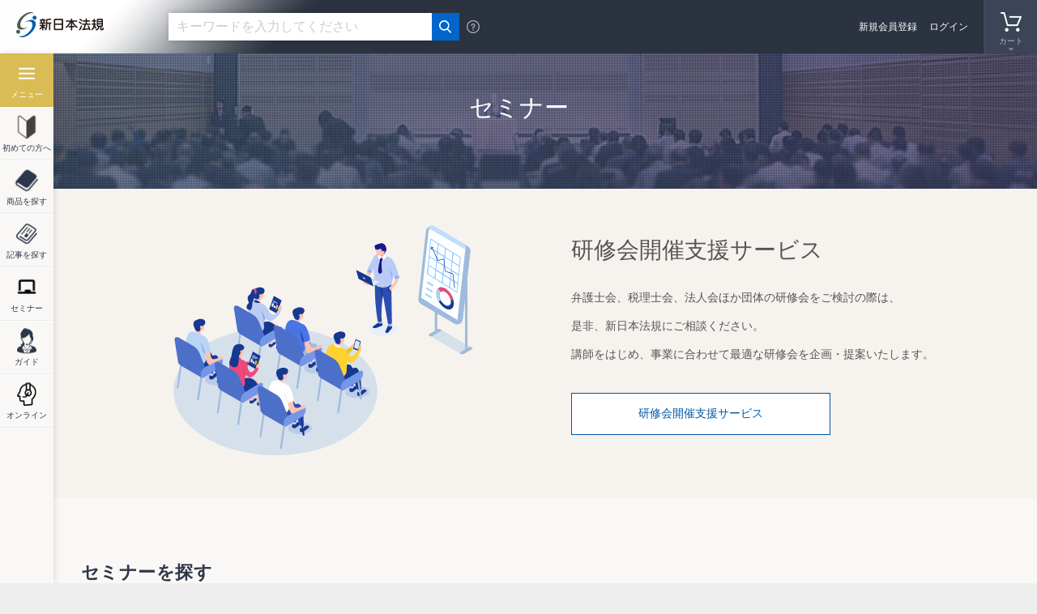

--- FILE ---
content_type: text/html; charset=UTF-8
request_url: http://www.sn-hoki.co.jp/seminar_list/
body_size: 9558
content:
<!DOCTYPE html>
<!--[if IE 9]><html lang="ja" class="ie ie9" prefix="og: http://ogp.me/ns# fb: http://ogp.me/ns/fb# article: http://ogp.me/ns/article#"><![endif]-->
<!--[if (gt IE 9)|!(IE)]><!--><html lang="ja" prefix="og: http://ogp.me/ns# fb: http://ogp.me/ns/fb# article: http://ogp.me/ns/article#"><!--<![endif]-->
<head>
<!-- Google Tag Manager -->
<script>(function(w,d,s,l,i){w[l]=w[l]||[];w[l].push({'gtm.start':
new Date().getTime(),event:'gtm.js'});var f=d.getElementsByTagName(s)[0],
j=d.createElement(s),dl=l!='dataLayer'?'&l='+l:'';j.async=true;j.src=
'https://www.googletagmanager.com/gtm.js?id='+i+dl;f.parentNode.insertBefore(j,f);
})(window,document,'script','dataLayer','GTM-TQ4RNN');</script>
<!-- End Google Tag Manager -->
<meta charset="UTF-8">
<meta name="facebook-domain-verification" content="kwkzedu6zvjw6y20iqkxhwy5axltv6" />
<meta http-equiv="X-UA-Compatible" content="IE=edge">
<meta name="viewport" content="width=device-width, initial-scale=1">
<title>セミナー | 新日本法規WEBサイト</title>
<meta name="description" content="新日本法規出版が運営する公式オンラインショップです。法律関連書籍・加除式・電子書籍の販売。法令改正情報や裁判官検索等の法令情報をご提供。">
<meta name="keywords" content="">
<meta property="og:title" content="セミナー | 新日本法規WEBサイト">
<meta property="og:description" content="新日本法規出版が運営する公式オンラインショップです。法律関連書籍・加除式・電子書籍の販売。法令改正情報や裁判官検索等の法令情報をご提供。">
<meta property="og:type" content="article">
<meta property="og:url" content="https://www.sn-hoki.co.jp/seminar_list/">
<meta property="og:image" content="https://www.sn-hoki.co.jp/resource/img/ogp.png">
<meta property="og:site_name" content="新日本法規WEBサイト">
<link rel="apple-touch-icon" href="/shop/f/resource/img/apple-touch-icon.png">
<link rel="shortcut icon" href="/shop/f/resource/img/favicon.ico">
<meta name="search_type" content="page">
<meta name="update" content="2018-12-27 11:20:59">
<meta name="hit_flg" content="0">
<link href="/resource/css/slick.css" rel="stylesheet">
<link href="/resource/css/slick-theme.css" rel="stylesheet">
<link href="/resource/css/style.css?20230406" rel="stylesheet">
<link href="/resource/css/seminar.css" rel="stylesheet"><!-- START: SyncSearch -->
<link type="text/css" rel="stylesheet" href="//pro.syncsearch.jp/common/css/custom_suggest.css" media="all"/>
<!-- END: SyncSearch -->
<link href="/resource/css/seminar.css" rel="stylesheet"></head>
<body><!-- Google Tag Manager (noscript) -->
<noscript><iframe src="https://www.googletagmanager.com/ns.html?id=GTM-TQ4RNN"
height="0" width="0" style="display:none;visibility:hidden"></iframe></noscript>
<!-- End Google Tag Manager (noscript) -->
<div id="wrapper" class="seminar-contents">
<header>
    <div class="wrp-header">
        <div class="header-logo"><a href="/"><img src="/resource/img/cmn-logo.png" alt="新日本法規" class="fluid-image"></a></div>
        <div class="header-search">
            <div class="header-search-input" id="header-search-input-top">
                <form id="SS_searchForm1" name="SS_searchForm1" class="SS_searchForm">
                    <input type="hidden" name="site" id="SS_site1" value="05QKA55W">                    <input type="hidden" name="group" id="SS_group1" value="0" />
                    <input type="text" id="SS_searchQuery1" name="query" placeholder="キーワードを入力してください" value="" autocomplete="off" aria-autocomplete="off" class="header-search-input-text">
                    <button type="submit"></button>
                    <div class="header-search-category">
                        <ul>
                            <li><label><input type="radio" name="search_type" value="all" checked><span>全て</span></label></li>
                            <li><label><input type="radio" name="search_type" value="item"><span>商品</span></label></li>
                            <li><label><input type="radio" name="search_type" value="article"><span>記事</span></label></li>
                        </ul>
                    </div>
                </form>
            </div>
            <span class="header-search-help"></span>
        </div>

        
            <div class="header-navi">
                <ul>
                    <li class="navi-search"><a href="#"><span>検索</span></a></li>
                                                            
                                        <li class="navi-cart">
                                                <span><span>カート</span></span></li>
                                        </ul>
            </div>

            

                        <div id="header-navi-cart">
                <div class="header-navi-cart-head">
                    <h3>カートの中身</h3>
                    <span class="header-navi-cart-close"></span>
                    <a href="/shop/cart/">カートの中身を見る・注文する</a>
                </div>
                <div class="header-navi-cart-body">
                                            <p>カートの中身空</p>
                                    </div>
            </div>
                        <div id="header-navi-history">
                <div class="header-navi-history-head">
                    <h3>閲覧履歴</h3>
                </div>
                <div class="header-navi-history-body">
                    <h4>最近閲覧した商品</h4>
                    

	<div>表示情報はありません</div>

                    <h4>最近閲覧した記事</h4>
                                    </div>
            </div>
            

                    <div class="header-contents">
                <div class="header-registlogin">
                    <p class="header-regist"><a href="/shop/signup/">新規会員登録</a></p>
                    <p class="header-logout"><a href="/shop/signin/">ログイン</a></p>
                </div>
            </div>
            </div>
</header>
<div id="side-navi" class="search-noindex">
    <ul>
        <li class="navi-category"><a href="#"><span>メニュー</span></a></li>
        <li class="navi-first"><a href="/first_visited/"><span>初めての方へ</span></a></li>
        <li class="navi-item"><a href="/item_list/"><span>商品を探す</span></a></li>
        <li class="navi-article"><a href="/article_list/"><span>記事を探す</span></a></li>
        <li class="navi-seminar"><a href="/seminar_list/"><span>セミナー</span></a></li>
        <li class="navi-guide"><a href="/guide/"><span>ガイド</span></a></li>
        <li class="navi-online"><a href="/guide/guide820631/"><span>オンライン</span></a></li>
    </ul>
    <div id="navi-category">
        <span class="side-navi-title">メニュー</span>
        <span class="side-navi-close"></span>
        <div class="header-search">
            <div class="header-search-input" id="header-search-input-side">
              <!-- header-search-input-side -->
            </div>
            <span class="header-search-help"></span>
        </div>
        <div class="navi-category-inner">
            <ul class="navi-category-list01">
                <li class="navi-category-list01-category"><span>カテゴリ</span>
                    <div class="navi-category-list02">
                        <div>
                            <h3><a href="/corporate_legal_affairs/">企業法務</a></h3>
                            <ul>
                                <li class="is-visibleSp"><a href="/corporate_legal_affairs/">企業法務トップページ</a></li>
                                <li><a href="/corporate_legal_affairs/management_general_affairs/">経営・総務</a></li>
                                <li><a href="/corporate_legal_affairs/officer/">役員</a></li>
                                <li><a href="/corporate_legal_affairs/shareholders_meeting/">株式・株主総会</a></li>
                                <li><a href="/corporate_legal_affairs/human_resources_labor/">人事労務</a></li>
                                <li><a href="/corporate_legal_affairs/regulations_documents/">規程・文書</a></li>
                                <li><a href="/corporate_legal_affairs/intellectual_property/">知的財産</a></li>
                                <li><a href="/corporate_legal_affairs/finance_securities/">金融・証券</a></li>
                                <li><a href="/corporate_legal_affairs/accounts_receivable_management/">債権管理</a></li>
                                <li><a href="/corporate_legal_affairs/bankruptcy/">倒産</a></li>
                                <li><a href="/corporate_legal_affairs/corp_other/">その他</a></li>
                            </ul>
                        </div>
                        <div>
                            <h3><a href="/civil_mat/">民事</a></h3>
                            <ul>
                                <li class="is-visibleSp"><a href="/civil_mat/">民事トップページ</a></li>
                                <li><a href="/civil_mat/agreement/">契約</a></li>
                                <li><a href="/civil_mat/trading/">売買</a></li>
                                <li><a href="/civil_mat/lease/">賃貸借</a></li>
                                <li><a href="/civil_mat/dispute_and_compensation/">紛争・賠償</a></li>
                                <li><a href="/civil_mat/collateral/">担保</a></li>
                                <li><a href="/civil_mat/family/">家族</a></li>
                                <li><a href="/civil_mat/inheritance_will/">相続・遺言</a></li>
                                <li><a href="/civil_mat/civ_other/">その他</a></li>
                            </ul>
                        </div>
                        <div>
                            <h3><a href="/litigation_registration/">訴訟・登記</a></h3>
                            <ul>
                                <li class="is-visibleSp"><a href="/litigation_registration/">訴訟・登記トップページ</a></li>
                                <li><a href="/litigation_registration/court_proceeding/">訴訟手続</a></li>
                                <li><a href="/litigation_registration/execution_and_maintenance/">執行・保全</a></li>
                                <li><a href="/litigation_registration/real_estate_registration/">不動産登記</a></li>
                                <li><a href="/litigation_registration/commercial_registration/">商業登記</a></li>
                                <li><a href="/litigation_registration/corporate_registration/">法人登記</a></li>
                                <li><a href="/litigation_registration/deposit_family_register/">供託・戸籍</a></li>
                            </ul>
                        </div>
                        <div>
                            <h3><a href="/tax_accounting/">税務・会計</a></h3>
                            <ul>
                                <li class="is-visibleSp"><a href="/tax_accounting/">税務・会計トップページ</a></li>
                                <li><a href="/tax_accounting/corporate_tax/">法人税</a></li>
                                <li><a href="/tax_accounting/income_tax/">所得税</a></li>
                                <li><a href="/tax_accounting/property_tax/">資産税</a></li>
                                <li><a href="/tax_accounting/consumption_tax/">消費税</a></li>
                                <li><a href="/tax_accounting/local_tax/">地方税</a></li>
                                <li><a href="/tax_accounting/accounting/">会計・経理</a></li>
                                <li><a href="/tax_accounting/tax_other/">その他</a></li>
                            </ul>
                        </div>
                        <div>
                            <h3><a href="/welfare_and_labor/">厚生・労働</a></h3>
                            <ul>
                                <li class="is-visibleSp"><a href="/welfare_and_labor/">厚生・労働トップページ</a></li>
                                <li><a href="/welfare_and_labor/medical_pharmaceutical_affairs/">医療・薬事</a></li>
                                <li><a href="/welfare_and_labor/welfare_health/">福祉・保健</a></li>
                                <li><a href="/welfare_and_labor/hygiene_and_food/">衛生・食品</a></li>
                                <li><a href="/welfare_and_labor/social_insurance/">社会保険</a></li>
                                <li><a href="/welfare_and_labor/labor_standards/">労働基準</a></li>
                                <li><a href="/welfare_and_labor/health_and_safety/">安全衛生</a></li>
                                <li><a href="/welfare_and_labor/labor_insurance/">労働保険</a></li>
                                <li><a href="/welfare_and_labor/welf_other/">その他</a></li>
                            </ul>
                        </div>
                        <div>
                            <h3><a href="/construction_and_transportation/">建設・運輸</a></h3>
                            <ul>
                                <li class="is-visibleSp"><a href="/construction_and_transportation/">建設・運輸トップページ</a></li>
                                <li><a href="/construction_and_transportation/building_standards/">建築基準</a></li>
                                <li><a href="/construction_and_transportation/construction_civil_engineering/">建設・土木</a></li>
                                <li><a href="/construction_and_transportation/city_land/">都市・土地</a></li>
                                <li><a href="/construction_and_transportation/transportation/">運輸・交通</a></li>
                            </ul>
                        </div>
                        <div>
                            <h3><a href="/fire_fighting/">消防</a></h3>
                            <ul>
                                <li class="is-visibleSp"><a href="/fire_fighting/">消防トップページ</a></li>
                                <li><a href="/fire_fighting/fire_fightingfire_fighting/">消防</a></li>
                                <li><a href="/fire_fighting/hazardous_material/">危険物</a></li>
                            </ul>
                        </div>
                        <div>
                            <h3><a href="/environment/">環境</a></h3>
                            <ul>
                                <li class="is-visibleSp"><a href="/environment/">環境トップページ</a></li>
                                <li><a href="/environment/environment2/">環境</a></li>
                                <li><a href="/environment/waste/">廃棄物</a></li>
                            </ul>
                        </div>
                        <div>
                            <h3><a href="/administration/">行政</a></h3>
                            <ul>
                                <li class="is-visibleSp"><a href="/administration/">行政トップページ</a></li>
                                <li><a href="/administration/administration_finance/">行政・財政</a></li>
                                <li><a href="/administration/autonomy/">自治</a></li>
                                <li><a href="/administration/police_office/">警察</a></li>
                                <li><a href="/administration/farmland/">農地</a></li>
                            </ul>
                        </div>
                        <div>
                            <h3><a href="/education_religion/">教育・宗教</a></h3>
                            <ul>
                                <li class="is-visibleSp"><a href="/education_religion/">教育・宗教トップページ</a></li>
                                <li><a href="/education_religion/education/">教育</a></li>
                                <li><a href="/education_religion/religion/">宗教</a></li>
                            </ul>
                        </div>
                        <div>
                            <h3><a href="/laws/">一般</a></h3>
                            <ul>
                                <li class="is-visibleSp"><a href="/laws/">一般トップページ</a></li>
                                <li><a href="/laws/lawslaws2/">一般</a></li>
                            </ul>
                        </div>
                        <div>
                            <h3><a href="/other/">書籍以外の商品</a></h3>
                            <ul>
                                <li class="is-visibleSp"><a href="/other/">書籍以外の商品トップページ</a></li>
                                <li><a href="/other/office_supplies/">事務用品・機器</a></li>
                                <li><a href="/other/file/">ファイル・フォルダー</a></li>
                                <li><a href="/other/life/">暮らし・整理収納</a></li>
                                <li><a href="/other/image/">映像</a></li>
                            </ul>
                        </div>
                    </div>
                </li>
                <li><a href="/item_list/">商品一覧</a></li>
                <li><a href="/article_list/">記事一覧</a></li>
                <li><a href="/seminar_list/">セミナー</a></li>
                <li><a href="/guide/">ご利用ガイド</a></li>
                <li><a href="/shop/form/inquiry">お問い合わせ</a></li>
                <li><a href="/guide/guide820631/">オンライン商談</a></li>
            </ul>
        </div>
    </div>
</div>
<link href="/resource/css/web2021.css" rel="stylesheet">
<div id="wrapper" class="seminar-contents" style="padding:0">
        <div class="main-area seminar-main-area" style="background: url(/resource/img/seminar-pic-main.jpg) center top no-repeat; background-size: cover;">
            <h1 class="catch01">セミナー</h1>
            <!-- <p class="catch02">Seminars</p> -->
        </div>

        <!--<div class="breadcrumb">
            <ul>
                <li><a href="/">トップ</a></li>
                <li><span>セミナー</span></li>
            </ul>
        </div>-->

        <div class="seminar-head">
            <div class="seminar-head-inner">
                <div class="seminar-head-image">
                    <img src="/resource/img/seminar-pic-talking-session.png" alt="">
                </div>
                <div class="seminar-head-body">
                    <h2 class="seminar-head-title">研修会開催支援サービス</h2>
                    <p class="seminar-head-text">
                        弁護士会、税理士会、法人会ほか団体の研修会をご検討の際は、<br class="is-visiblePc">
                        是非、新日本法規にご相談ください。<br>
                        講師をはじめ、事業に合わせて最適な研修会を企画・提案いたします。
                    </p>
                    <div class="seminar-head-button">
                        <a href="/trainingsessions/">研修会開催支援サービス</a>
                    </div>
                </div>
            </div>
        </div>

        <div class="wrp-contents">
            <div class="contents-area">
                <div class="contents-area-02">
                    <h2 class="hdg-lv2">
                        <span>セミナーを探す</span>
                    </h2>
                    <div class="seminar-info">
                        <form id="search_seminar_form" method="post">
                            <div class="seminar-info__wrap">
                                <div class="seminar-info__inner">
                                    <div class="seminar-info__content">
                                        <ul class="seminar-info__list">
                                            <li>
                                                <dl class="seminar-info__input">
                                                    <dt>開催地</dt>
                                                    <dd>
                                                        <div class="seminar-info__select">
                                                            <select name="seminar_area">
                                                                <option value="all">すべて</option>
                                                                <option value="tokyo">東京</option>
                                                                <option value="osaka">大阪</option>
                                                                <option value="nagoya">名古屋</option>
                                                                <option value="sapporo">札幌</option>
                                                                <option value="sendai">仙台</option>
                                                                <option value="fukuoka">福岡</option>
                                                                <option value="hiroshima">広島</option>
                                                                <option value="takamatu">高松</option>
                                                                <option value="saitama">埼玉</option>
                                                            </select>
                                                        </div>
                                                    </dd>
                                                </dl>
                                            </li>
                                            <li>
                                                <dl class="seminar-info__input">
                                                    <dt>受講形態</dt>
                                                    <dd>
                                                        <div class="seminar-info__checkbox">
                                                            <label class="input-checkbox"><input type="checkbox" name="seminar_type" value="会場受講" checked><span>会場受講</span></label>
                                                            <label class="input-checkbox"><input type="checkbox" name="seminar_type" value="ライブ配信" checked><span>ライブ配信</span></label>
                                                            <label class="input-checkbox"><input type="checkbox" name="seminar_type" value="オンデマンド" checked><span>オンデマンド</span></label>
                                                        </div>
                                                    </dd>
                                                </dl>
                                            </li>
                                            <li>
                                                <dl class="seminar-info__input">
                                                    <dt>受講料</dt>
                                                    <dd>
                                                        <div class="seminar-info__checkbox">
                                                            <label class="input-checkbox"><input type="checkbox" name="seminar_price" value="toll" checked><span>有料</span></label>
                                                            <label class="input-checkbox"><input type="checkbox" name="seminar_price" value="non" checked><span>無料</span></label>
                                                        </div>
                                                    </dd>
                                                </dl>
                                            </li>
                                            <li>
                                                <dl class="seminar-info__input">
                                                    <dt>ステータス</dt>
                                                    <dd>
                                                        <div class="seminar-info__checkbox">
                                                            <label class="input-checkbox"><input type="checkbox" name="seminar_recruitment" value="受付中" checked><span>受付中</span></label>
                                                            <label class="input-checkbox"><input type="checkbox" name="seminar_recruitment" value="開催終了"><span>開催終了</span></label>
                                                        </div>
                                                    </dd>
                                                </dl>
                                            </li>
                                        </ul>
                                    </div>
                                    <p class="seminar-info__button">
                                        <button type="button" class="btn js-seminar-select" id="seminar_select_post">セミナーを探す</button>
                                    </p>
                                </div>
                            </div>
                        </form>
                    </div>


                    <div id="search_results"></div>

                </div>
            </div>
        </div><div class="wrp-contents">
	<div class="contents-area">
		
		<div class="contents-area-02">
			<div class="link-contents-wrp">
				<ul class="link-contents">
					<li class="link-contents__item">
						<p class="link-contents__item__img"><img src="/resource/img/link-contents-adviser.png" alt=""></p>
						<div class="link-contents__item__ctn">
							<p class="link-contents__item__ttl">どんな本を選べばいいかわからない方へ</p>
							<p class="link-contents__item__txt">法律出版に精通した弊社アドバイザーを派遣させていただき、事業者様にあった書籍をご提案させていただきます。</p>
							<a href="/shop/form/adviser/">アドバイザー派遣サービス（無料）</a>
							<a href="/shop/form/onbusiness/">オンライン商談</a>
						</div>
					</li>
					<li class="link-contents__item">
						<p class="link-contents__item__img"><img src="/resource/img/link-contents-seminar.png" alt=""></p>
						<div class="link-contents__item__ctn">
							<p class="link-contents__item__ttl">団体向け研修会開催を<br>ご検討の方へ</p>
							<p class="link-contents__item__txt">弁護士会、税理士会、法人会ほか団体の研修会をご検討の際は、是非、新日本法規にご相談ください。講師をはじめ、事業に合わせて最適な研修会を企画・提案いたします。</p>
							<a href="/trainingsessions/">研修会開催支援サービス</a>
						</div>
					</li>
					<li class="link-contents__item">
						<p class="link-contents__item__img"><img src="/resource/img/link-contents-notfound.png" alt="" class="fluid-image"></p>
						<div class="link-contents__item__ctn">
							<p class="link-contents__item__ttl">お探しの本が見つからなかった方へ</p>
							<p class="link-contents__item__txt">新たな書籍や商品の開発について皆様のご要望をお寄せください。<br>今後の参考とさせていただきます。</p>
							<a href="/shop/survey/releaserequest/">発売希望アンケート</a>
						</div>
					</li>
				</ul>
				<!-- <div class="link-contents link-notfound">
					<div class="link-contents-txt">
						<h3>お探しの本が<br class="visible-sp">見つからなかった方へ</h3>
						<p class="link-contents-txt01">新たな書籍や商品の開発について皆様のご要望をお寄せください。<br>今後の参考とさせていただきます。</p>
						<div class="link-contents-btn"><a href="★★★">発売希望アンケート</a></div>
					</div>
				</div>
				
				<div class="link-contents link-adviser">
					<div class="link-contents-txt">
						<h3>どんな本を選べばいいか<br class="visible-sp">わからない方へ</h3>
						<p class="link-contents-txt01">法律出版に精通した弊社アドバイザーを派遣させていただき、<br>事業者様にあった書籍をご提案させていただきます。</p>
						<div class="link-contents-btn"><a href="★★★">アドバイザー派遣サービス（無料）</a></div>
						<div class="link-contents-btn"><a href="/form/online-business-meeting">オンライン商談</a></div>
					</div>
				</div> -->
				<div class="link-contents link-tamaster">
					<a href="/article_list/tamaster/" class="is-visiblePc">
						<img src="/resource/img/bnr-tamaster.png" class="fluid-image">
					</a>
					<a href="/article_list/tamaster/" class="is-visibleSp">
						<img src="/resource/img/bnr-tamaster-sp.png" class="fluid-image">
					</a>
				</div>
			</div>
		</div>
		
	</div>
</div>
<div class="box-bnr-01-wrp"><div class="contents-area"><div class="contents-area-02"><div class="box-bnr-01"><ul><li><a href="/download_top/"><img src="/snh-cms/contents/slide_download.jpg" alt="footer_購読者専用ダウンロードサービス" class="fluid-image"></a></li><li><a href="https://www.sn-hoki.co.jp/article_list/series/hoen_web/"><img src="/snh-cms/contents/hoen_web-1.webp" alt="footer_法苑WEB" class="fluid-image"></a></li><li><a href="/judge_list/"><img src="/snh-cms/contents/9ddd41644ed7b3bbabb215196b01d894.jpg" alt="footer_裁判官検索" class="fluid-image"></a></li></ul></div></div></div></div><footer>
	<div class="wrp-footer">
		<div class="footer-link-01">
			<div>
				<h3 class="footer-link-terms"><a href="/guide/">ご利用ガイド</a></h3>
				<ul>
					<li><a href="/first_visited/">初めてご利用される方へ</a></li>
					<li><a href="/guides/menber_top/">会員登録・ログイン・変更</a></li>
					<li><a href="/guides/order_how/">ご注文方法</a></li>
					<li><a href="/guides/order_states/">発送状況確認・注文履歴</a></li>
					<li><a href="/guides/order_point/">ポイント・クーポンの利用</a></li>
					<li><a href="/guides/products_ebooks/">電子書籍の閲覧方法</a></li>
					<li><a href="/guides/trouble_site/">サイトのご利用について</a></li>
				</ul>
			</div>
			<div>
				<h3 class="footer-link-about"><a href="/guides/service_top/">新日本法規WEBサイトのサービス</a></h3>
				<ul>
					<li><a href="/guides/service_kno/">加除式購読者サービス</a></li>
					<li><a href="/download_top/">ご購読者専用ダウンロード</a>
						<ul>
							<li><a href="/download_top/#sec01">〔加除式書籍〕 追録購読者特典</a></li>
							<li><a href="/download_top/#sec02">〔単行本書籍〕 購読者特典</a></li>
						</ul>
					</li>
					<li><a href="/article_list/pickup_hourei_top/">PICK UP! 法令改正情報</a></li>
					<li><a href="/article_list/houan_kaisetu/">法案の解説と国会審議</a></li>
					<li><a href="/article_list/tamaster/">週刊T&A master記事データベース</a></li>
					<li><a href="/judge_list/">裁判官検索</a></li>
					<li><a href="/guide/judge/">裁判官検索の使い方</a></li>
				</ul>
			</div>
			<div>
				<h3 class="footer-link-support">サポート</h3>
				<ul class="pl0">
					<li><a href="/shop/survey/releaserequest/">書籍の発行希望アンケート</a></li>
					<li><a href="/shop/form/adviser/">アドバイザー派遣サービス</a></li>
					<li><a href="/shop/form/inquiry/">お問い合わせ</a></li>
				</ul>
				<h3 class="footer-link-contact"><a href="/shop/form/inquiry/">お問い合わせ</a></h3>
			</div>
		</div>
		<div class="footer-sns">
			<ul>
				<li class="footer-sns-facebook"><a href="https://www.facebook.com/ShinnipponHoki" target="_blank" rel="noopener noreferrer"><img src="/resource/img/cmn-btn-facebook.png" alt="facebook" class="fluid-image"></a></li>
				<li class="footer-sns-twitter"><a href="https://twitter.com/SHINNIPPON_HOKI" target="_blank" rel="noopener noreferrer"><img src="/resource/img/cmn-btn-twitter.png" alt="twitter" class="fluid-image"></a></li>
        <li class="footer-sns-line"><a href="https://www.sn-hoki.co.jp/guide/guide1977705/" target="_blank" rel="noopener noreferrer"><img src="/resource/img/cmn-btn-line.png" alt="LINE" class="fluid-image"></a></li>
        <li class="footer-sns-youtube"><a href="https://www.youtube.com/@SHINNIPPON_HOKI/featured" target="_blank" rel="noopener noreferrer"><img src="/resource/img/cmn-btn-youtube.png" alt="YOUTUBE" class="fluid-image"></a></li>
        <li class="footer-sns-note"><a href="https://note.com/communication_de/m/m3e4e00141215" target="_blank" rel="noopener noreferrer"><img src="/resource/img/cmn-btn-note.png" alt="note" class="fluid-image"></a></li>
			</ul>
		</div>
		<div class="footer-bnr">
			<ul>
				<li><a href="/lc/app/" target="_blank" rel="noopener noreferrer"><img src="/resource/img/bnr-legal.png" alt="LEGAL CONNECTION" class="fluid-image"></a></li>
				<li><a href="https://app.lawgue.com/login" target="_blank" rel="noopener noreferrer"><img src="/resource/img/bnr-smart_kitei.png" alt="スマート規定管理" class="fluid-image"></a></li>
				<li><a href="https://sc-schedule.com/auth/login" target="_blank" rel="noopener noreferrer"><img src="/resource/img/bnr-scschedule.png" alt="スマート会社スケジュール" class="fluid-image"></a></li>
				<li>
					<a href="http://www.lotus21.co.jp/" target="_blank" rel="noopener noreferrer"><img src="/resource/img/bnr-lotus21.png" alt="Lotus21" class="fluid-image"></a>
					<a class="dspB mt10 mt5-sp" href="/zaidan/" target="_blank" rel="noopener noreferrer"><img src="/resource/img/bnr-zaidan.png" alt="一般財団法人 新日本法規財団" class="fluid-image"></a>
				</li>
			</ul>
		</div>
		<div class="footer-link-02">
			<ul>
				<li><a href="/social_rules/">利用規約</a></li>
				<li><a href="/privacy/">プライバシーポリシー</a></li>
				<li><a href="/socialmedia/">ソーシャルメディアポリシー</a></li>
                                <li><a href="/socialmedia_rules/">ソーシャルメディア利用規約</a></li>
                                <li><a href="/tradelaw/">特定商取引法に基づく表示</a></li>
                                <li><a href="/customer-harassment/">カスタマーハラスメントに対する基本方針</a></li>
				<li class="is-visibleSp"><a href="/company/" target="_blank" rel="noopener">会社情報</a></li>
				<li class="is-visibleSp"><a href="/sitemap/">サイトマップ</a></li>
			</ul>
			<ul class="is-visiblePc">
				<li><a href="/company/" target="_blank" rel="noopener">会社情報</a></li>
				<li><a href="/sitemap/">サイトマップ</a></li>
			</ul>
		</div>
	</div>
</footer>
<div class="txt-copyright">
	<div class="inner">
		<a href="https://privacymark.jp/" target="_blank" rel="noopener"><img src="/resource/img/footer-privacypolicy.png" alt=""></a>
		<p>Copyright (C) 2019 <br class="visible-sp">SHINNIHON-HOKI PUBULISHING.CO.LTD.</p>
	</div>
</div></div>
<script src="/resource/js/jquery-3.1.1.min.js"></script>
<script src="/resource/js/jquery.bxslider.js"></script>
<script src="/resource/js/slick.js"></script>
<!-- jQuery UI -->
<script src="https://ajax.googleapis.com/ajax/libs/jqueryui/1.12.1/jquery-ui.min.js"></script>
<link rel="stylesheet" href="https://ajax.googleapis.com/ajax/libs/jqueryui/1.12.1/themes/smoothness/jquery-ui.css">
<script src="https://ajax.googleapis.com/ajax/libs/jqueryui/1/i18n/jquery.ui.datepicker-ja.min.js"></script>
<script>
window.global = {
  // チェックボックス・ラジオボタンのチェック状態を設定
  setCondCheckStatus: function($targetContainer, targetName, type, extraData) {
    var parentName = '';
    if(type === 'checkbox') {
      parentName = '.input-checkbox__checkbox';
    } else if(type === 'radio') {
      parentName = '.input-radio__radio';
    }
    if(typeof extraData[targetName] !== 'undefined') {
      $targetContainer.find('input[name="' + targetName + '"],select[name="' + targetName + '"] option').each(function() {
        var val = $(this).val();
        var isMatched = false;
        if(type === 'checkbox') {
          var arr = extraData[targetName];
          arr.forEach(function(value) {
            if(val == value) {
              isMatched = true;
            }
          });
        } else if(type === 'radio' || type === 'select') {
          var value = extraData[targetName];
          if(val == value) {
            isMatched = true;
          }
        }
        if(isMatched) {
          if(type === 'select') {
            $(this).prop('selected', true);
          } else {
            $(this).prop('checked', true);
            $(this).parent(parentName).addClass('is-checked');
          }
        } else {
          if(type === 'select') {
            $(this).prop('selected', false);
          } else {
            $(this).prop('checked', false);
            $(this).parent(parentName).removeClass('is-checked');
          }
        }
      });
    }
  },

  /* 検索処理　記事を探す、商品を探す */
  //検索条件ボックスタグを生成
  createSearchBoxTagHTML: function(elName, elValue, category, elTitle) {
    var elID = 'tag-' + elName + '-' + elValue;
    var html = '<li class="lst-search-result__keyword js-search-cond-box-tag ' + elID + '">';
    if(category === '') {
      html += '<span class="no-title ellipsis multiline" data-line="2">' + elTitle + '</span>';
    } else {
      html += '<span>' + category + '</span><span>' + elTitle + '</span>';
    }
    html += '<span class="lst-search-result__delete js-keyword-delete" data-name="' + elName + '" data-value="' + elValue + '"></span></li>';
    $('.lst-search-result ul').append(html);
    $('.js-keyword-delete').on('click', function(){
      var $this = $(this);
      var $el = $this.closest('.lst-search-result__keyword');
      $el.remove();
      var dataName = $this.data('name');
      var dataValue = $this.data('value');
      $('.box-search-container input[value=' + dataValue + ']').each(function() {
        var $this = $(this);
        if($this.attr('name') === dataName) { //念のためname属性の値もチェック
          var inputType = $this.attr('type');
          if(inputType === 'checkbox') {
            //対象の場合
            $this.prop('checked', false).parent().removeClass('is-checked');
            if($this.closest('.box-search-content__cat').get(0)) {
              //カテゴリトップの場合は、サブカテゴリをアクティブにする
              var $subContent = $this.closest('.box-search-content__cat').next('.box-search-content__list');
              $subContent.find('input[type=checkbox]').prop( "checked", false ).parent().removeClass('is-checked');
              $subContent.find('li').removeClass('is-disabled');
            }
          } else if(inputType === 'radio') {
            //リセット＝1番目のラジオボタンをチェックする
            var $radios = $this.closest('.js-radio-list').find('input[type=radio]');
            $radios.prop('checked', false).parent().removeClass('is-checked');
            $radios.first().prop('checked', true).parent().addClass('is-checked');
          }
        }
      });
      global.checkCountCondition();
    });
  },

  //検索条件ボックスタグの更新
  updateSearchBoxTags: function() {
    $('.js-search-cond-box-tag').remove();
    //チェックボックス（カテゴリトップ）
    $('.box-search-content__cat input[type=checkbox]').each(function(index){
      var $el = $(this);
      var elName = $el.attr('name');
      var elValue = $el.attr('value');
      var elID = 'tag-' + elName + '-' + elValue;
      var $subContent = $el.closest('.box-search-content__cat').next('.box-search-content__list');

      if($el.prop('checked')) {
        var elTitle = $el.closest('.input-checkbox').find('.js-search-label').text();

        $subContent.find('input[type=checkbox]').prop( "checked", false ).parent().removeClass('is-checked');
        $subContent.find('li').addClass('is-disabled');

        var valArr = [];
        $subContent.find('label input').each(function(){
          var _val = $(this).attr('value');
          valArr.push(_val);
        });
        // delete sub-category on box-search-result
        $('.lst-search-result ul').find('.' + elID).remove();
        $.each(valArr, function(i, v){$('.lst-search-result ul').find('.' + v).remove();});
        // add category on box-search-result
        global.createSearchBoxTagHTML(elName, elValue, 'カテゴリ', elTitle);
      } else {
        // delete disable status of the sub-category
        $subContent.find('li').removeClass('is-disabled');
        // delete category on box-search-result
        $('.lst-search-result ul').find('.' + elID).remove();
      }
    });
    //チェックボックス（リスト or サブカテゴリ）
    $('.box-search-content__list input[type=checkbox]').each(function(index){
      var $el = $(this);
      if($el.prop('checked')) {
        var elName = $el.attr('name');
        var elValue = $el.attr('value');
        if($el.is(':checked') && !$el.hasClass('noTitle')) {
          var elTitle = $el.closest('.input-checkbox').find('.js-search-label').text();
          // add sub-category on box-search-result
          global.createSearchBoxTagHTML(elName, elValue, 'カテゴリ', elTitle);
        } else if($el.is(':checked') && $el.hasClass('noTitle')) {
          var elTitle = $el.closest('.input-checkbox').find('.js-search-label').text();
          // add sub-category on box-search-result
          global.createSearchBoxTagHTML(elName, elValue, '', elTitle);
        }
      }
    });
    //ラジオボタン（リスト or サブカテゴリ）
    $('.box-search-content__list input[type=radio]').each(function(index){
      var $el = $(this);
      if($el.prop('checked')) {
        var elName = $el.attr('name');
        var elValue = $el.attr('value');
        if(elValue !== 'all') {
          var elCategory = $el.closest('.box-search-content__list').parent().prev('.box-search-content__cat').find('.js-keyword-category-src').text();
          var elTitle = $el.closest('.input-radio').find('.js-search-label').text();
          // add condition on box-search-result
          global.createSearchBoxTagHTML(elName, elValue, elCategory, elTitle);
        }
      }
    });
    global.checkCountCondition();
  },

  //イベント処理
   executeSearchBox: function(){
    if($('.box-search-container').get(0)){
      //チェックボックス（カテゴリトップ）
      $('.box-search-content__cat input[type=checkbox]').click(function(){
        global.updateSearchBoxTags();
      });
      //チェックボックス（リスト or サブカテゴリ）
      $('.box-search-content__list input[type=checkbox]').click(function(){
        global.updateSearchBoxTags();
      });
      //ラジオボタン（リスト or サブカテゴリ）
      $('.box-search-content__list input[type=radio]').click(function(){
        global.updateSearchBoxTags();
      });
      //「すべてをチェックする」リンクをクリックした場合
      $('.frm-search__content .js-check-all').click(function(){
        $('.js-search-cond-box-tag').remove();
        $('.box-search-content__list input[type=checkbox]').each(function() {
          var $el = $(this);
          var elName = $el.attr('name');
          var elValue = $el.attr('value');
          var elTitle = $el.closest('.input-checkbox__checkbox').next('span').text();
          global.createSearchBoxTagHTML(elName, elValue, 'カテゴリ', elTitle);
        });
        global.checkCountCondition();
      });
    }
  },

  // check count of box search result
   checkCountCondition: function(){
    if($(window).width() < 769){
      if(!$('.js-searchbox-content-sp .lst-search-result ul li').get(0)){
        $('.box-search-result').hide();
      }else{
        $('.box-search-result').show();
      }
    }else{
      if(!$('.lst-search-result ul li').get(0)){
        $('.box-search-result').hide();
      }else{
        $('.box-search-result').show();
      }
    }
  }
};
</script>
<script src="/resource/js/script.js"></script>
<script src="/resource/js/seminar.js"></script>
<!-- START:SyncSearch -->
<script src="//pro.syncsearch.jp/common/js/sync_suggest.js"></script>
<script type="text/javascript">
SYNCSEARCH_SITE="05QKA55W";
SYNCSEARCH_GROUP1="0"; //全体検索用
</script>
<!-- END:SyncSearch -->
<!-- Start of sn-hoki Zendesk Widget script -->
<!-- End of sn-hoki Zendesk Widget script -->
<script src="/resource/js/web2021.js"></script><script src="/resource/js/search_seminar.js"></script><script src="/resource/js/work_search.js"></script>
</body>
</html>


--- FILE ---
content_type: text/html; charset=UTF-8
request_url: http://www.sn-hoki.co.jp/api/search_seminar/
body_size: 3985
content:
                    <div class="seminar-event">
                                                <div href="https://www.sn-hoki.co.jp/seminar/seminar4535621/" class="seminar-event-card js-hoveropen">
                            <div class="seminar-event-image">
                                <img src="/snh-cms/contents/18f74e29f5a38b9466c422cd5b31e3e7-2.webp" alt="">
                            </div>
                            <div class="seminar-event-info">
                                <span class="seminar-event-label seminar-event-label-blue">受付中</span>
                                <span class="seminar-event-label seminar-event-label-gray">無料</span>
                                <span class="seminar-event-label seminar-event-label-black">オンデマンド</span>
                            </div>
                            <div class="seminar-event-body">
                                <p class="seminar-event-date">2026年02月17日（火）<small>開催</small></p>
                                <p class="seminar-event-title">【オンライン録画配信】知らないと怖い負動産相続の最新動向と「相続土地国庫帰属制度」業務の極意</p>
                            </div>
                            <a class="seminar-event-hover js-hoveropen-target" href="https://www.sn-hoki.co.jp/seminar/seminar4535621/">
                                                            <div class="seminar-event-hoverBody">
                                    <dl>
                                        <dt style="width:100%">本セミナーでは、弁護士及び土地家屋調査士の両先生をお招きし、<br />
負動産の相続問題に関して、士業であれば、絶対に知っておきたい近時の裁判例、新制度、国の動き等を解説します。また、「相続土地国庫帰属制度」について、100件超の相談事例及び土地家屋調査士の視点などから業務の極意をご紹介します。<br />
<br />
 ●</dt>
                                    </dl>
                                </div>
                                <p class="seminar-event-hoverLink">セミナー詳細を見る</p>
                            </a>
                        </div>
                                                <div href="https://www.sn-hoki.co.jp/seminar/seminar4527254/" class="seminar-event-card js-hoveropen">
                            <div class="seminar-event-image">
                                <img src="/snh-cms/contents/e2dde9035cdc255744b1c618e8bc98fb-2.webp" alt="">
                            </div>
                            <div class="seminar-event-info">
                                <span class="seminar-event-label seminar-event-label-blue">受付中</span>
                                <span class="seminar-event-label seminar-event-label-gray">無料</span>
                                <span class="seminar-event-label seminar-event-label-black">オンデマンド</span>
                            </div>
                            <div class="seminar-event-body">
                                <p class="seminar-event-date">2026年03月12日（木）<small>開催</small></p>
                                <p class="seminar-event-title">【オンライン録画配信】「労務リスクの新地平」2026年労基法大改正と外国人雇用トラブルの現在地</p>
                            </div>
                            <a class="seminar-event-hover js-hoveropen-target" href="https://www.sn-hoki.co.jp/seminar/seminar4527254/">
                                                            <div class="seminar-event-hoverBody">
                                    <dl>
                                        <dt style="width:100%">企業経営の最前線に立ち、会社の「正義」と「正論」を守るために日々奮闘する経営者・人事担当者を支えておられる社会保険労務士の先生方に向けて、本セミナーでは、今後の実務に重大な影響を及ぼす労働法制の重要な改正動向と、近時とりわけ問題が顕在化している外国人労働者を巡る労務トラブルへの対応の勘所を、最新の実務視点から体系的に共有いたします。<br />
現場で実際に起きている事例や裁判例…</dt>
                                    </dl>
                                </div>
                                <p class="seminar-event-hoverLink">セミナー詳細を見る</p>
                            </a>
                        </div>
                                                <div href="https://www.sn-hoki.co.jp/seminar/seminar4502624/" class="seminar-event-card js-hoveropen">
                            <div class="seminar-event-image">
                                <img src="/snh-cms/contents/c6ef7d80b4592025b75bd7022f66aa56.png" alt="">
                            </div>
                            <div class="seminar-event-info">
                                <span class="seminar-event-label seminar-event-label-blue">受付中</span>
                                <span class="seminar-event-label seminar-event-label-gray">無料</span>
                                <span class="seminar-event-label seminar-event-label-black">会場受講</span>
                            </div>
                            <div class="seminar-event-body">
                                <p class="seminar-event-date">2026年03月06日（金）<small>開催</small></p>
                                <p class="seminar-event-title">【会場受講】第７回　後見業務の理解を深める～手続の一歩先へ～</p>
                            </div>
                            <a class="seminar-event-hover js-hoveropen-target" href="https://www.sn-hoki.co.jp/seminar/seminar4502624/">
                                                            <div class="seminar-event-hoverBody">
                                    <dl>
                                        <dt style="width:100%">本セミナーは、加除式「ケース別　後見業務トラブル防止の手引」購読者を対象に、本書編集代表の井上計雄氏が後見業務を円滑に行ううえにおいて、一層の理解を深められるよう様々な事例を取り上げて解説いたします。<br />
<br />
●こちらのFAX用紙にてお申し込みをお願いします。　</dt>
                                    </dl>
                                </div>
                                <p class="seminar-event-hoverLink">セミナー詳細を見る</p>
                            </a>
                        </div>
                                                <div href="https://www.sn-hoki.co.jp/seminar/seminar4506661/" class="seminar-event-card js-hoveropen">
                            <div class="seminar-event-image">
                                <img src="/snh-cms/contents/03eeb1ea0f35d49fbc7713f48466b6cc-2.webp" alt="">
                            </div>
                            <div class="seminar-event-info">
                                <span class="seminar-event-label seminar-event-label-blue">受付中</span>
                                <span class="seminar-event-label seminar-event-label-gray">無料</span>
                                <span class="seminar-event-label seminar-event-label-black">ライブ配信</span>
                            </div>
                            <div class="seminar-event-body">
                                <p class="seminar-event-date">2026年01月27日（火）<small>開催</small></p>
                                <p class="seminar-event-title">【ライブ配信】規程業務におけるリーガルテックやAIの活用方法</p>
                            </div>
                            <a class="seminar-event-hover js-hoveropen-target" href="https://www.sn-hoki.co.jp/seminar/seminar4506661/">
                                                            <div class="seminar-event-hoverBody">
                                    <dl>
                                        <dt style="width:100%">社内規程の作成・改訂において、以下のようなお悩みはありませんか？<br />
<br />
・新旧対照表の作成に時間がかかっている<br />
・法改正情報のキャッチアップが大変<br />
・文書編集時の段落崩れや表記の揺れ、条ズレなどの体裁を直す作業に時間がかかる<br />
・バージョン管理が煩雑になっている<br />
・社内のナレッジ管理ができておらず、属人化している<br />
　<br />
上記のような課題を最新のAI技術を用いてどのように解決できるのか、をご…</dt>
                                    </dl>
                                </div>
                                <p class="seminar-event-hoverLink">セミナー詳細を見る</p>
                            </a>
                        </div>
                                                <div href="https://www.sn-hoki.co.jp/seminar/seminar4010344/" class="seminar-event-card js-hoveropen">
                            <div class="seminar-event-image">
                                <img src="/snh-cms/contents/cd2d227c6a3fcbcfc63e3e60cb09b0a8.webp" alt="">
                            </div>
                            <div class="seminar-event-info">
                                <span class="seminar-event-label seminar-event-label-blue">受付中</span>
                                <span class="seminar-event-label seminar-event-label-yellow">有料</span>
                                <span class="seminar-event-label seminar-event-label-black">オンデマンド</span>
                            </div>
                            <div class="seminar-event-body">
                                <p class="seminar-event-date">2025年03月27日（木）<small>開催</small></p>
                                <p class="seminar-event-title">【オンデマンド】時価の探り方と実務への影響</p>
                            </div>
                            <a class="seminar-event-hover js-hoveropen-target" href="https://www.sn-hoki.co.jp/seminar/seminar4010344/">
                                                            <div class="seminar-event-hoverBody">
                                    <dl>
                                        <dt style="width:100%">※本セミナーは、埼玉県税理士協同組合、千葉県税理士協同組合、新潟県税理士協同組合、群馬県税理士協同組合、東京地方税理士協同組合、および北海道税理士会主催のマルチメディア研修として実施された内容です。<br />
※本セミナーの動画は2024年8月に収録したものです。<br />
<br />
税理士業務における時価について、原則を簡単に確認した後、「通常の財産の特殊な評価」と「特殊な財産の通常の評価」を解説します。<br />
<br />
次に…</dt>
                                    </dl>
                                </div>
                                <p class="seminar-event-hoverLink">セミナー詳細を見る</p>
                            </a>
                        </div>
                                                <div href="https://www.sn-hoki.co.jp/seminar/seminar4011200/" class="seminar-event-card js-hoveropen">
                            <div class="seminar-event-image">
                                <img src="/snh-cms/contents/98ede79467a34532342d5222cc53d0df.webp" alt="">
                            </div>
                            <div class="seminar-event-info">
                                <span class="seminar-event-label seminar-event-label-blue">受付中</span>
                                <span class="seminar-event-label seminar-event-label-yellow">有料</span>
                                <span class="seminar-event-label seminar-event-label-black">オンデマンド</span>
                            </div>
                            <div class="seminar-event-body">
                                <p class="seminar-event-date">2025年03月27日（木）<small>開催</small></p>
                                <p class="seminar-event-title">【オンデマンド】税理士の業務におけるクライアント対応のポイント</p>
                            </div>
                            <a class="seminar-event-hover js-hoveropen-target" href="https://www.sn-hoki.co.jp/seminar/seminar4011200/">
                                                            <div class="seminar-event-hoverBody">
                                    <dl>
                                        <dt style="width:100%">※本セミナーは、埼玉県税理士協同組合、千葉県税理士協同組合、新潟県税理士協同組合、群馬県税理士協同組合、東京地方税理士協同組合、および北海道税理士会主催のマルチメディア研修として実施された内容です。<br />
※本セミナーの動画は2024年8月に収録したものです。<br />
<br />
クライアントからの要求について税理士は、たとえそれが無理難題や本来業務から外れたものであっても、これまでの付き合いや同業者との競合を考慮…</dt>
                                    </dl>
                                </div>
                                <p class="seminar-event-hoverLink">セミナー詳細を見る</p>
                            </a>
                        </div>
                                                <div href="https://www.sn-hoki.co.jp/seminar/seminar3761691/" class="seminar-event-card js-hoveropen">
                            <div class="seminar-event-image">
                                <img src="/snh-cms/contents/d24b80400d301a11aa5b2f41d7e1e3c2.webp" alt="">
                            </div>
                            <div class="seminar-event-info">
                                <span class="seminar-event-label seminar-event-label-blue">受付中</span>
                                <span class="seminar-event-label seminar-event-label-yellow">有料</span>
                                <span class="seminar-event-label seminar-event-label-black">オンデマンド</span>
                            </div>
                            <div class="seminar-event-body">
                                <p class="seminar-event-date">2024年09月30日（月）<small>開催</small></p>
                                <p class="seminar-event-title">【オンデマンド】パワハラのグレーゾーン～裁判例・指針にみる境界事例～</p>
                            </div>
                            <a class="seminar-event-hover js-hoveropen-target" href="https://www.sn-hoki.co.jp/seminar/seminar3761691/">
                                                            <div class="seminar-event-hoverBody">
                                    <dl>
                                        <dt style="width:100%">セクハラとパワハラの大きな違いは、その言動が業務に必要かどうかです。<br />
 異性の身体を触ったり、卑猥なことを言うセクハラは「全く必要ない」ものです。<br />
他方、上司が部下を注意、指導することは業務の一環です。<br />
しかし、どこまでがセーフな注意・指導なのか、アウトのゾーンのパワハラか、わかりにくいものです。<br />
本カリキュラムでは、執筆した</dt>
                                    </dl>
                                </div>
                                <p class="seminar-event-hoverLink">セミナー詳細を見る</p>
                            </a>
                        </div>
                                                <div href="https://www.sn-hoki.co.jp/seminar/seminar3321314/" class="seminar-event-card js-hoveropen">
                            <div class="seminar-event-image">
                                <img src="/snh-cms/contents/6ed9c31ca199b880d184ce094ca56e40-1.png" alt="">
                            </div>
                            <div class="seminar-event-info">
                                <span class="seminar-event-label seminar-event-label-blue">受付中</span>
                                <span class="seminar-event-label seminar-event-label-yellow">有料</span>
                                <span class="seminar-event-label seminar-event-label-black">オンデマンド</span>
                            </div>
                            <div class="seminar-event-body">
                                <p class="seminar-event-date">2024年05月15日（水）<small>開催</small></p>
                                <p class="seminar-event-title">【オンデマンド】ケースでみる 境界確認の困難要因とその対処法</p>
                            </div>
                            <a class="seminar-event-hover js-hoveropen-target" href="https://www.sn-hoki.co.jp/seminar/seminar3321314/">
                                                            <div class="seminar-event-hoverBody">
                                    <dl>
                                        <dt style="width:100%">境界確認は調査士業務の中で、最も難しく、専門性を発揮できる業務です。また困難要因は対応方法に正解はありません。<br />
いくつかの事例と対処法をご紹介します。<br />
<br />
<br />
…</dt>
                                    </dl>
                                </div>
                                <p class="seminar-event-hoverLink">セミナー詳細を見る</p>
                            </a>
                        </div>
                                                <div href="https://www.sn-hoki.co.jp/seminar/seminar3340413/" class="seminar-event-card js-hoveropen">
                            <div class="seminar-event-image">
                                <img src="/snh-cms/contents/adb9ce22102d269a99134d26e5705d51-1.webp" alt="">
                            </div>
                            <div class="seminar-event-info">
                                <span class="seminar-event-label seminar-event-label-blue">受付中</span>
                                <span class="seminar-event-label seminar-event-label-yellow">有料</span>
                                <span class="seminar-event-label seminar-event-label-black">オンデマンド</span>
                            </div>
                            <div class="seminar-event-body">
                                <p class="seminar-event-date">2024年03月01日（金）<small>開催</small></p>
                                <p class="seminar-event-title">【オンデマンド】「ハラスメント実務対応セミナー」ハラスメント対応で誤解・誤認の落とし穴に陥らないためには、どうしたら良いのか!?</p>
                            </div>
                            <a class="seminar-event-hover js-hoveropen-target" href="https://www.sn-hoki.co.jp/seminar/seminar3340413/">
                                                            <div class="seminar-event-hoverBody">
                                    <dl>
                                        <dt style="width:100%">「実務家・企業担当者が陥りやすい ハラスメント対応の落とし穴」の執筆者のひとりである山浦美紀弁護士が、本書の事例から厳選し、どの企業においても問題となりやすいハラスメント対応について誤解・誤認とならないよう、Vol.１からVol.８まで各20分程度で解説するセミナーです。<br />
全8回セ…</dt>
                                    </dl>
                                </div>
                                <p class="seminar-event-hoverLink">セミナー詳細を見る</p>
                            </a>
                        </div>
                                                <div href="https://www.sn-hoki.co.jp/seminar/seminar3104199/" class="seminar-event-card js-hoveropen">
                            <div class="seminar-event-image">
                                <img src="/snh-cms/contents/e218bda272ed063bdf5ada59ea991074.webp" alt="">
                            </div>
                            <div class="seminar-event-info">
                                <span class="seminar-event-label seminar-event-label-blue">受付中</span>
                                <span class="seminar-event-label seminar-event-label-yellow">有料</span>
                                <span class="seminar-event-label seminar-event-label-black">オンデマンド</span>
                            </div>
                            <div class="seminar-event-body">
                                <p class="seminar-event-date">2023年11月08日（水）<small>開催</small></p>
                                <p class="seminar-event-title">【オンデマンド】改正入管法により新たに行政書士等の業務となる手続の解説</p>
                            </div>
                            <a class="seminar-event-hover js-hoveropen-target" href="https://www.sn-hoki.co.jp/seminar/seminar3104199/">
                                                            <div class="seminar-event-hoverBody">
                                    <dl>
                                        <dt style="width:100%">本セミナーは、2023年8月24日・9月6日に開催された「【会場受講】改正入管法により新たに行政書士等の業務となる手続の解説（前編・後編）」セミナーをオンデマンド配信するものです。<br />
<br />
収容・送還等に関する改正入管法（令和５年度法律第５…</dt>
                                    </dl>
                                </div>
                                <p class="seminar-event-hoverLink">セミナー詳細を見る</p>
                            </a>
                        </div>
                                                <div href="https://www.sn-hoki.co.jp/seminar/seminar2498363/" class="seminar-event-card js-hoveropen">
                            <div class="seminar-event-image">
                                <img src="/snh-cms/contents/a1e5339c9eaf6728564ff42b7f7b2332.webp" alt="">
                            </div>
                            <div class="seminar-event-info">
                                <span class="seminar-event-label seminar-event-label-blue">受付中</span>
                                <span class="seminar-event-label seminar-event-label-yellow">有料</span>
                                <span class="seminar-event-label seminar-event-label-black">オンデマンド</span>
                            </div>
                            <div class="seminar-event-body">
                                <p class="seminar-event-date">2022年07月15日（金）<small>開催</small></p>
                                <p class="seminar-event-title">【オンデマンド】『詳説　入管法の実務』最新アップデート及び外国人法制の最新重要情報の解説（全12回）</p>
                            </div>
                            <a class="seminar-event-hover js-hoveropen-target" href="https://www.sn-hoki.co.jp/seminar/seminar2498363/">
                                                            <div class="seminar-event-hoverBody">
                                    <dl>
                                        <dt style="width:100%">本セミナーは、2022年5月27日をもって会場・ライブにおける全12回の開催が終了した「『詳説　入管法の実務』最新アップデート及び外国人法制の最新重要情報の解説」セミナーをオンデマンド配信するものです。<br />
<br />
外国人関係業務を扱う行政書士・弁護士・社会保険労務士等の実務家で、総合的な理論と体系的かつ最新の知識を横断的に身につけたい方を対象にした全１２回の連続講座で…</dt>
                                    </dl>
                                </div>
                                <p class="seminar-event-hoverLink">セミナー詳細を見る</p>
                            </a>
                        </div>
                                            </div>


--- FILE ---
content_type: text/html; charset=UTF-8
request_url: http://www.sn-hoki.co.jp/api/search_seminar/
body_size: 1190
content:
                    <div class="seminar-event">
                                                <div href="https://www.sn-hoki.co.jp/seminar/seminar4411258/" class="seminar-event-card js-hoveropen">
                            <div class="seminar-event-image">
                                <img src="/snh-cms/contents/9c83d2c2991c247d742bb1ad9615100b-1.webp" alt="">
                            </div>
                            <div class="seminar-event-info">
                                <span class="seminar-event-label seminar-event-label-gray">開催終了</span>
                                <span class="seminar-event-label seminar-event-label-gray">無料</span>
                                <span class="seminar-event-label seminar-event-label-black">ライブ配信</span>
                            </div>
                            <div class="seminar-event-body">
                                <p class="seminar-event-date">2025年11月10日（月）<small>開催</small></p>
                                <p class="seminar-event-title">【ライブ配信】企業を取り巻く情報リスクと法対応</p>
                            </div>
                            <a class="seminar-event-hover js-hoveropen-target" href="https://www.sn-hoki.co.jp/seminar/seminar4411258/">
                                                            <div class="seminar-event-hoverBody">
                                    <dl>
                                        <dt style="width:100%">＜企業に求められるデータ・セキュリティ・AI戦略の最前線＞<br />
企業活動において、データの保護・活用、サイバーセキュリティ、そして生成AIの導入は、今や避けて通れない重要課題となっています。本セミナーでは、法改正や国際規制の動向、最新の脅威事例、そしてAI活用におけるリスクと可能性について、3部構成で実務的な視点から解説します。<br />
</dt>
                                    </dl>
                                </div>
                                <p class="seminar-event-hoverLink">セミナー詳細を見る</p>
                            </a>
                        </div>
                                                <div href="https://www.sn-hoki.co.jp/seminar/seminar3040804/" class="seminar-event-card js-hoveropen">
                            <div class="seminar-event-image">
                                <img src="/snh-cms/contents/a32e5d2f5faf81b5917ec480c68e6019-2.webp" alt="">
                            </div>
                            <div class="seminar-event-info">
                                <span class="seminar-event-label seminar-event-label-gray">開催終了</span>
                                <span class="seminar-event-label seminar-event-label-yellow">有料</span>
                                <span class="seminar-event-label seminar-event-label-black">オンデマンド</span>
                            </div>
                            <div class="seminar-event-body">
                                <p class="seminar-event-date">2023年10月20日（金）<small>開催</small></p>
                                <p class="seminar-event-title">【オンデマンド】令和5年版 保育事故における注意義務と責任</p>
                            </div>
                            <a class="seminar-event-hover js-hoveropen-target" href="https://www.sn-hoki.co.jp/seminar/seminar3040804/">
                                                            <div class="seminar-event-hoverBody">
                                    <dl>
                                        <dt style="width:100%">本セミナーは、2023年8月8日に開催された「【会場受講】令和5年版 保育事故における注意義務と責任」セミナーをオンデマンド配信するものです。<br />
<br />
新型コロナウイルス感染症が5類感染症に移行し、マスクのいらない日常が戻りつつあります。しかし、この自粛生活の間に社会は大き…</dt>
                                    </dl>
                                </div>
                                <p class="seminar-event-hoverLink">セミナー詳細を見る</p>
                            </a>
                        </div>
                                            </div>


--- FILE ---
content_type: text/css
request_url: http://www.sn-hoki.co.jp/resource/css/style.css?20230406
body_size: 61374
content:
@charset "UTF-8";

/* 0-1. Reset
-------------------------------------------------- */
html{
	font-family: sans-serif;
}
body{
	margin: 0;
	padding: 0;
	-webkit-text-size-adjust: 100%;
}
a{
	background: transparent;
}
a:focus{
	outline: thin dotted;
}
a:active,
a:hover{
	outline: 0;
}
html,div,span,object,iframe,
h1,h2,h3,h4,h5,h6,p,blockquote,pre,
a,abbr,acronym,address,code,del,em,img,strong,
dl,dt,dd,ol,ul,li,
fieldset,form,label,
table,caption,tbody,tfoot,thead,tr,th,td{
	margin: 0;
	padding: 0;
	vertical-align: baseline;
}
article,aside,footer,header,small,nav,section,figure,figcaption,main{
	margin: 0;
	padding: 0;
	display: block;
	vertical-align: baseline;
	list-style: none;
	background-color: transparent;
	outline: none;
}
audio,canvas,video{
	display: inline-block;
}
ul,ol{
	list-style-type: none;
}
table{
	border: none;
	border-collapse: collapse;
	border-spacing: 0;
}
img{
	line-height: 1;
	vertical-align: baseline;
	outline: none;
}
a img{
	border: none;
	outline: none;
}
sub{
	font-size: 75%;
	line-height: 0;
	position: relative;
	vertical-align: baseline;
}
sup{
	font-size: 75%;
	line-height: 0;
	position: relative;
}
hr{
	box-sizing: content-box;
	height: 0;
}
dt,dd,li,
th,td,
input,textarea{
	text-align: left;
	vertical-align: top;
}
button{
	border: none;
}
input,textarea,button{
	margin: 0;
	padding: 0;
}
input{
	border: 1px solid #dad7d3;
	height: 24px;
	padding: 2px 5px;
}
textarea{
	border: 1px solid #dad7d3;
	height: 78px;
	resize: vertical;
}
button,label{
	background-color: transparent;
	cursor: pointer;
}
button,select{
	text-transform: none;
}
button,
input[type="button"],
input[type="reset"],
input[type="submit"]{
	-webkit-appearance: button;
	cursor: pointer;
}
button[disabled],
input[disabled]{
	cursor: default;
}
input[type="checkbox"],
input[type="radio"]{
	box-sizing: content-box;
	padding: 0;
}
input[type="search"]{
	-webkit-appearance: textfield;
	box-sizing: content-box;
}
input[type="search"]::-webkit-search-cancel-button,
input[type="search"]::-webkit-search-decoration{
	-webkit-appearance: none;
}
button::-moz-focus-inner,
input::-moz-focus-inner{
	padding: 0;
	border: 0;
}
textarea{
	overflow: auto;
	vertical-align: top;
}
:focus{
	outline: none;
}

/* 0-2. Base
-------------------------------------------------- */
html{
	overflow-y: scroll;
	font-size: 100%;
}
body{
	font-family: "游ゴシック","YuGothic","ヒラギノ角ゴ ProN W3","HiraKakuProN-W3","ヒラギノ角ゴ Pro W3","Hiragino Kaku Gothic Pro","メイリオ",Meiryo,"ＭＳ Ｐゴシック","helvetica","arial",sans-serif;
	background-color: #fff;
}
h1,h2,h3,h4,h5,h6{
	font-size: 100%;
	font-weight: bold;
	line-height: 1.5;
}
table{
	width: 100%;
}
input,textarea,button, select{
	font-family: "游ゴシック","YuGothic","ヒラギノ角ゴ ProN W3","HiraKakuProN-W3","ヒラギノ角ゴ Pro W3","Hiragino Kaku Gothic Pro","メイリオ",Meiryo,"ＭＳ Ｐゴシック","helvetica","arial",sans-serif;
	font-size: 100%;
	font-weight: 400;
}
strong{
	font-weight: bold;
}
em{
	font-weight: bold;
	font-style: normal;
}
*{
	position: relative;
	box-sizing: border-box;
}
p {
	letter-spacing: 0;
 }
h2 {
	text-align: justify;
}

/* 0-3. Config
-------------------------------------------------- */
body{
	font-size: 16px;
	color: #555;
	position: relative;
	background: #eeeeee;
}
@media (min-width: 769px){ /* PC */
	body{
		min-width: 1160px;
	}
}
@media (max-width: 768px){ /* SP・タブレット */
	body{
		font-size: 12px;
		overflow-x: hidden;
	}
}
a{
	color: #005bac;				/* ベースのリンク文字の色を指定 */
	text-decoration: none;	/* ベースのリンク文字の下線の有無を指定 */
}
a:visited{
}
button:hover,
a:hover{
	opacity: 0.7;
}
a:focus{
	outline: none;
}
h1,h2,h3,h4,h5,h6{
	line-height: 1.5;			/* ベースの行間を指定 */
}
p{
	line-height: 1.75;
}
dt,dd,li,
th,td,
input,
textarea,
button{
	line-height: 1.6;			/* ベースの行間を指定 */
}
@media (min-width: 769px), print{ /* PC */
	p{
		line-height: 1.75;
	}
}
input[type=password],
input[type=tel],
input[type=text],
textarea{
	color: #555;
}
/* ::-webkit-input-placeholder {
	font-size: 16px;
	color: #ccc;
}
input:-ms-input-placeholder {
	font-size: 16px;
	color: #ccc;
}
:-ms-input-placeholder {
	font-size: 16px;
	color: #ccc;
} */
::placeholder{
	font-size: 16px;
	color: #ccc;
}

/* input:focus:placeholder-shown {
	color: transparent;
	transition: .1s;
}
input:focus::-webkit-input-placeholder {
	color: transparent;
	transition: .1s;
}
input:focus::-moz-placeholder {
	color: transparent;
	transition: .1s;
}
input:focus:-ms-input-placeholder {
	color: transparent;
	transition: .1s;
}
input:focus::-ms-input-placeholder {
	color: transparent;
	transition: .1s;
} */

input:-webkit-autofill {
    -webkit-box-shadow: 0 0 0px 1000px #fff inset;
    -webkit-text-fill-color: #555 !important;
}
@media (max-width: 768px){ /* SP・タブレット */
	input[type=password],
	input[type=tel],
	input[type=text]{
		font-size: 16px !important;
		-webkit-appearance: none;
		border-radius: 0;
		box-shadow: none;
	}
	textarea{
		font-size: 16px !important;
		-webkit-appearance: none;
		border-radius: 0;
		box-shadow: none;
	}
	select {
		font-size: 16px !important;
	}
}

/* -----------------------------------------------
 [1. Layout]
-------------------------------------------------- */
/* 1-1. #l-document
-------------------------------------------------- */

/* 2-2. Utility
-------------------------------------------------- */
/*2-2-1. clearfix [ModernType]*/
#l-header:after,#l-container:after,#l-main:after,#l-sub:after,#l-footer:after,.wrp-container:after,
.clearfix:after{
	display: block;
	clear: both;
	content: "";
}
.clear{
	clear: both;
}


/*2-2-2. margin,padding [mb10,pt20]*/
/* margin  */.m0{margin:0!important;}.m5{margin: 5px!important;}.m10{margin: 10px!important;}.m15{margin: 15px!important;}.m20{margin: 20px!important;}.m25{margin: 25px!important;}.m30{margin: 30px!important;}.m35{margin: 35px!important;}.m40{margin: 40px!important;}.m45{margin: 45px!important;}.m50{margin: 50px!important;}.m55{margin: 55px!important;}.m60{margin: 60px!important;}.m65{margin: 65px!important;}.m70{margin: 70px!important;}.m75{margin: 75px!important;}.m80{margin: 80px!important;}.m85{margin: 85px!important;}.m90{margin: 90px!important;}.m95{margin: 95px!important;}.m100{margin: 100px!important;}/* margin-top */.mt-5{margin-top: -5px!important;}.mt-10{margin-top: -10px!important;}.mt-15{margin-top: -15px!important;}.mt-20{margin-top: -20px!important;}.mt-25{margin-top: -25px!important;}.mt-30{margin-top: -30px!important;}.mt-35{margin-top: -35px!important;}.mt-40{margin-top: -40px!important;}.mt-45{margin-top: -45px!important;}.mt-50{margin-top: -50px!important;}.mt-55{margin-top: -55px!important;}.mt-60{margin-top: -60px!important;}.mt-65{margin-top: -65px!important;}.mt-70{margin-top: -70px!important;}.mt-75{margin-top: -75px!important;}.mt-80{margin-top: -80px!important;}.mt-85{margin-top: -85px!important;}.mt-90{margin-top: -90px!important;}.mt-95{margin-top: -95px!important;}.mt-100{margin-top: -100px!important;}.mt0{margin-top:0!important;}.mt5{margin-top: 5px!important;}.mt10{margin-top: 10px!important;}.mt15{margin-top: 15px!important;}.mt20{margin-top: 20px!important;}.mt25{margin-top: 25px!important;}.mt30{margin-top: 30px!important;}.mt35{margin-top: 35px!important;}.mt40{margin-top: 40px!important;}.mt45{margin-top: 45px!important;}.mt50{margin-top: 50px!important;}.mt55{margin-top: 55px!important;}.mt60{margin-top: 60px!important;}.mt65{margin-top: 65px!important;}.mt70{margin-top: 70px!important;}.mt75{margin-top: 75px!important;}.mt80{margin-top: 80px!important;}.mt85{margin-top: 85px!important;}.mt90{margin-top: 90px!important;}.mt95{margin-top: 95px!important;}.mt100{margin-top: 100px!important;}/* margin-right */.mr0{margin-right:0!important;}.mr5{margin-right: 5px!important;}.mr10{margin-right: 10px!important;}.mr15{margin-right: 15px!important;}.mr20{margin-right: 20px!important;}.mr25{margin-right: 25px!important;}.mr30{margin-right: 30px!important;}.mr35{margin-right: 35px!important;}.mr40{margin-right: 40px!important;}.mr45{margin-right: 45px!important;}.mr50{margin-right: 50px!important;}.mr55{margin-right: 55px!important;}.mr60{margin-right: 60px!important;}.mr65{margin-right: 65px!important;}.mr70{margin-right: 70px!important;}.mr75{margin-right: 75px!important;}.mr80{margin-right: 80px!important;}.mr85{margin-right: 85px!important;}.mr90{margin-right: 90px!important;}.mr95{margin-right: 95px!important;}.mr100{margin-right: 100px!important;}/* margin-bottom */.mb0{margin-bottom:0!important;}.mb5{margin-bottom: 5px!important;}.mb10{margin-bottom: 10px!important;}.mb15{margin-bottom: 15px!important;}.mb20{margin-bottom: 20px!important;}.mb25{margin-bottom: 25px!important;}.mb30{margin-bottom: 30px!important;}.mb35{margin-bottom: 35px!important;}.mb40{margin-bottom: 40px!important;}.mb45{margin-bottom: 45px!important;}.mb50{margin-bottom: 50px!important;}.mb55{margin-bottom: 55px!important;}.mb60{margin-bottom: 60px!important;}.mb65{margin-bottom: 65px!important;}.mb70{margin-bottom: 70px!important;}.mb75{margin-bottom: 75px!important;}.mb80{margin-bottom: 80px!important;}.mb85{margin-bottom: 85px!important;}.mb90{margin-bottom: 90px!important;}.mb95{margin-bottom: 95px!important;}.mb100{margin-bottom: 100px!important;}/* margin-left */.ml0{margin-left:0!important;}.ml5{margin-left: 5px!important;}.ml10{margin-left: 10px!important;}.ml15{margin-left: 15px!important;}.ml20{margin-left: 20px!important;}.ml25{margin-left: 25px!important;}.ml30{margin-left: 30px!important;}.ml35{margin-left: 35px!important;}.ml40{margin-left: 40px!important;}.ml45{margin-left: 45px!important;}.ml50{margin-left: 50px!important;}.ml55{margin-left: 55px!important;}.ml60{margin-left: 60px!important;}.ml65{margin-left: 65px!important;}.ml70{margin-left: 70px!important;}.ml75{margin-left: 75px!important;}.ml80{margin-left: 80px!important;}.ml85{margin-left: 85px!important;}.ml90{margin-left: 90px!important;}.ml95{margin-left: 95px!important;}.ml100{margin-left: 100px!important;}
/* padding */.p0{padding:0!important;}.p5{padding: 5px!important;}.p10{padding: 10px!important;}.p15{padding: 15px!important;}.p20{padding: 20px!important;}.p25{padding: 25px!important;}.p30{padding: 30px!important;}.p35{padding: 35px!important;}.p40{padding: 40px!important;}.p45{padding: 45px!important;}.p50{padding: 50px!important;}.p55{padding: 55px!important;}.p60{padding: 60px!important;}.p65{padding: 65px!important;}.p70{padding: 70px!important;}.p75{padding: 75px!important;}.p80{padding: 80px!important;}.p85{padding: 85px!important;}.p90{padding: 90px!important;}.p95{padding: 95px!important;}.p100{padding: 100px!important;}/* padding-top */.pt0{padding-top:0!important;}.pt5{padding-top: 5px!important;}.pt10{padding-top: 10px!important;}.pt15{padding-top: 15px!important;}.pt20{padding-top: 20px!important;}.pt25{padding-top: 25px!important;}.pt30{padding-top: 30px!important;}.pt35{padding-top: 35px!important;}.pt40{padding-top: 40px!important;}.pt45{padding-top: 45px!important;}.pt50{padding-top: 50px!important;}.pt55{padding-top: 55px!important;}.pt60{padding-top: 60px!important;}.pt65{padding-top: 65px!important;}.pt70{padding-top: 70px!important;}.pt75{padding-top: 75px!important;}.pt80{padding-top: 80px!important;}.pt85{padding-top: 85px!important;}.pt90{padding-top: 90px!important;}.pt95{padding-top: 95px!important;}.pt100{padding-top: 100px!important;}/* padding-right */.pr0{padding-right:0!important;}.pr5{padding-right: 5px!important;}.pr10{padding-right: 10px!important;}.pr15{padding-right: 15px!important;}.pr20{padding-right: 20px!important;}.pr25{padding-right: 25px!important;}.pr30{padding-right: 30px!important;}.pr35{padding-right: 35px!important;}.pr40{padding-right: 40px!important;}.pr45{padding-right: 45px!important;}.pr50{padding-right: 50px!important;}.pr55{padding-right: 55px!important;}.pr60{padding-right: 60px!important;}.pr65{padding-right: 65px!important;}.pr70{padding-right: 70px!important;}.pr75{padding-right: 75px!important;}.pr80{padding-right: 80px!important;}.pr85{padding-right: 85px!important;}.pr90{padding-right: 90px!important;}.pr95{padding-right: 95px!important;}.pr100{padding-right: 100px!important;}/* padding-bottom */.pb0{padding-bottom:0!important;}.pb5{padding-bottom: 5px!important;}.pb10{padding-bottom: 10px!important;}.pb15{padding-bottom: 15px!important;}.pb20{padding-bottom: 20px!important;}.pb25{padding-bottom: 25px!important;}.pb30{padding-bottom: 30px!important;}.pb35{padding-bottom: 35px!important;}.pb40{padding-bottom: 40px!important;}.pb45{padding-bottom: 45px!important;}.pb50{padding-bottom: 50px!important;}.pb55{padding-bottom: 55px!important;}.pb60{padding-bottom: 60px!important;}.pb65{padding-bottom: 65px!important;}.pb70{padding-bottom: 70px!important;}.pb75{padding-bottom: 75px!important;}.pb80{padding-bottom: 80px!important;}.pb85{padding-bottom: 85px!important;}.pb90{padding-bottom: 90px!important;}.pb95{padding-bottom: 95px!important;}.pb100{padding-bottom: 100px!important;}/* padding-left */.pl0{padding-left:0!important;}.pl5{padding-left: 5px!important;}.pl10{padding-left: 10px!important;}.pl15{padding-left: 15px!important;}.pl20{padding-left: 20px!important;}.pl25{padding-left: 25px!important;}.pl30{padding-left: 30px!important;}.pl35{padding-left: 35px!important;}.pl40{padding-left: 40px!important;}.pl45{padding-left: 45px!important;}.pl50{padding-left: 50px!important;}.pl55{padding-left: 55px!important;}.pl60{padding-left: 60px!important;}.pl65{padding-left: 65px!important;}.pl70{padding-left: 70px!important;}.pl75{padding-left: 75px!important;}.pl80{padding-left: 80px!important;}.pl85{padding-left: 85px!important;}.pl90{padding-left: 90px!important;}.pl95{padding-left: 95px!important;}.pl100{padding-left: 100px!important;}
.mlrauto{margin-left: auto; margin-right: auto;}

@media (max-width: 768px){ /* SP・タブレット */
	/* margin  */.m0-sp{margin:0!important;}.m5-sp{margin: 5px!important;}.m10-sp{margin: 10px!important;}.m15-sp{margin: 15px!important;}.m20-sp{margin: 20px!important;}.m25-sp{margin: 25px!important;}.m30-sp{margin: 30px!important;}.m35-sp{margin: 35px!important;}.m40-sp{margin: 40px!important;}.m45-sp{margin: 45px!important;}.m50-sp{margin: 50px!important;}.m55-sp{margin: 55px!important;}.m60-sp{margin: 60px!important;}.m65-sp{margin: 65px!important;}.m70-sp{margin: 70px!important;}.m75-sp{margin: 75px!important;}.m80-sp{margin: 80px!important;}.m85-sp{margin: 85px!important;}.m90-sp{margin: 90px!important;}.m95-sp{margin: 95px!important;}.m100-sp{margin: 100px!important;}/* margin-top */.mt0-sp{margin-top:0!important;}.mt-5-sp{margin-top: -5px!important;}.mt-10-sp{margin-top: -10px!important;}.mt-15-sp{margin-top: -15px!important;}.mt-20-sp{margin-top: -20px!important;}.mt-25-sp{margin-top: -25px!important;}.mt-30-sp{margin-top: -30px!important;}.mt-35-sp{margin-top: -35px!important;}.mt-40-sp{margin-top: -40px!important;}.mt-45-sp{margin-top: -45px!important;}.mt-50-sp{margin-top: -50px!important;}.mt-55-sp{margin-top: -55px!important;}.mt-60-sp{margin-top: -60px!important;}.mt-65-sp{margin-top: -65px!important;}.mt-70-sp{margin-top: -70px!important;}.mt-75-sp{margin-top: -75px!important;}.mt-80-sp{margin-top: -80px!important;}.mt-85-sp{margin-top: -85px!important;}.mt-90-sp{margin-top: -90px!important;}.mt-95-sp{margin-top: -95px!important;}.mt-100-sp{margin-top: -100px!important;}.mt5-sp{margin-top: 5px!important;}.mt10-sp{margin-top: 10px!important;}.mt15-sp{margin-top: 15px!important;}.mt20-sp{margin-top: 20px!important;}.mt25-sp{margin-top: 25px!important;}.mt30-sp{margin-top: 30px!important;}.mt35-sp{margin-top: 35px!important;}.mt40-sp{margin-top: 40px!important;}.mt45-sp{margin-top: 45px!important;}.mt50-sp{margin-top: 50px!important;}.mt55-sp{margin-top: 55px!important;}.mt60-sp{margin-top: 60px!important;}.mt65-sp{margin-top: 65px!important;}.mt70-sp{margin-top: 70px!important;}.mt75-sp{margin-top: 75px!important;}.mt80-sp{margin-top: 80px!important;}.mt85-sp{margin-top: 85px!important;}.mt90-sp{margin-top: 90px!important;}.mt95-sp{margin-top: 95px!important;}.mt100-sp{margin-top: 100px!important;}/* margin-right */.mr0-sp{margin-right:0!important;}.mr5-sp{margin-right: 5px!important;}.mr10-sp{margin-right: 10px!important;}.mr15-sp{margin-right: 15px!important;}.mr20-sp{margin-right: 20px!important;}.mr25-sp{margin-right: 25px!important;}.mr30-sp{margin-right: 30px!important;}.mr35-sp{margin-right: 35px!important;}.mr40-sp{margin-right: 40px!important;}.mr45-sp{margin-right: 45px!important;}.mr50-sp{margin-right: 50px!important;}.mr55-sp{margin-right: 55px!important;}.mr60-sp{margin-right: 60px!important;}.mr65-sp{margin-right: 65px!important;}.mr70-sp{margin-right: 70px!important;}.mr75-sp{margin-right: 75px!important;}.mr80-sp{margin-right: 80px!important;}.mr85-sp{margin-right: 85px!important;}.mr90-sp{margin-right: 90px!important;}.mr95-sp{margin-right: 95px!important;}.mr100-sp{margin-right: 100px!important;}/* margin-bottom */.mb0-sp{margin-bottom:0!important;}.mb5-sp{margin-bottom: 5px!important;}.mb10-sp{margin-bottom: 10px!important;}.mb15-sp{margin-bottom: 15px!important;}.mb20-sp{margin-bottom: 20px!important;}.mb25-sp{margin-bottom: 25px!important;}.mb30-sp{margin-bottom: 30px!important;}.mb35-sp{margin-bottom: 35px!important;}.mb40-sp{margin-bottom: 40px!important;}.mb45-sp{margin-bottom: 45px!important;}.mb50-sp{margin-bottom: 50px!important;}.mb55-sp{margin-bottom: 55px!important;}.mb60-sp{margin-bottom: 60px!important;}.mb65-sp{margin-bottom: 65px!important;}.mb70-sp{margin-bottom: 70px!important;}.mb75-sp{margin-bottom: 75px!important;}.mb80-sp{margin-bottom: 80px!important;}.mb85-sp{margin-bottom: 85px!important;}.mb90-sp{margin-bottom: 90px!important;}.mb95-sp{margin-bottom: 95px!important;}.mb100-sp{margin-bottom: 100px!important;}/* margin-left */.ml0-sp{margin-left:0!important;}.ml5-sp{margin-left: 5px!important;}.ml10-sp{margin-left: 10px!important;}.ml15-sp{margin-left: 15px!important;}.ml20-sp{margin-left: 20px!important;}.ml25-sp{margin-left: 25px!important;}.ml30-sp{margin-left: 30px!important;}.ml35-sp{margin-left: 35px!important;}.ml40-sp{margin-left: 40px!important;}.ml45-sp{margin-left: 45px!important;}.ml50-sp{margin-left: 50px!important;}.ml55-sp{margin-left: 55px!important;}.ml60-sp{margin-left: 60px!important;}.ml65-sp{margin-left: 65px!important;}.ml70-sp{margin-left: 70px!important;}.ml75-sp{margin-left: 75px!important;}.ml80-sp{margin-left: 80px!important;}.ml85-sp{margin-left: 85px!important;}.ml90-sp{margin-left: 90px!important;}.ml95-sp{margin-left: 95px!important;}.ml100-sp{margin-left: 100px!important;}
	/* padding */.p0-sp{padding:0!important;}.p5-sp{padding: 5px!important;}.p10-sp{padding: 10px!important;}.p15-sp{padding: 15px!important;}.p20-sp{padding: 20px!important;}.p25-sp{padding: 25px!important;}.p30-sp{padding: 30px!important;}.p35-sp{padding: 35px!important;}.p40-sp{padding: 40px!important;}.p45-sp{padding: 45px!important;}.p50-sp{padding: 50px!important;}.p55-sp{padding: 55px!important;}.p60-sp{padding: 60px!important;}.p65-sp{padding: 65px!important;}.p70-sp{padding: 70px!important;}.p75-sp{padding: 75px!important;}.p80-sp{padding: 80px!important;}.p85-sp{padding: 85px!important;}.p90-sp{padding: 90px!important;}.p95-sp{padding: 95px!important;}.p100-sp{padding: 100px!important;}/* padding-top */.pt0-sp{padding-top:0!important;}.pt5-sp{padding-top: 5px!important;}.pt10-sp{padding-top: 10px!important;}.pt15-sp{padding-top: 15px!important;}.pt20-sp{padding-top: 20px!important;}.pt25-sp{padding-top: 25px!important;}.pt30-sp{padding-top: 30px!important;}.pt35-sp{padding-top: 35px!important;}.pt40-sp{padding-top: 40px!important;}.pt45-sp{padding-top: 45px!important;}.pt50-sp{padding-top: 50px!important;}.pt55-sp{padding-top: 55px!important;}.pt60-sp{padding-top: 60px!important;}.pt65-sp{padding-top: 65px!important;}.pt70-sp{padding-top: 70px!important;}.pt75-sp{padding-top: 75px!important;}.pt80-sp{padding-top: 80px!important;}.pt85-sp{padding-top: 85px!important;}.pt90-sp{padding-top: 90px!important;}.pt95-sp{padding-top: 95px!important;}.pt100-sp{padding-top: 100px!important;}/* padding-right */.pr0-sp{padding-right:0!important;}.pr5-sp{padding-right: 5px!important;}.pr10-sp{padding-right: 10px!important;}.pr15-sp{padding-right: 15px!important;}.pr20-sp{padding-right: 20px!important;}.pr25-sp{padding-right: 25px!important;}.pr30-sp{padding-right: 30px!important;}.pr35-sp{padding-right: 35px!important;}.pr40-sp{padding-right: 40px!important;}.pr45-sp{padding-right: 45px!important;}.pr50-sp{padding-right: 50px!important;}.pr55-sp{padding-right: 55px!important;}.pr60-sp{padding-right: 60px!important;}.pr65-sp{padding-right: 65px!important;}.pr70-sp{padding-right: 70px!important;}.pr75-sp{padding-right: 75px!important;}.pr80-sp{padding-right: 80px!important;}.pr85-sp{padding-right: 85px!important;}.pr90-sp{padding-right: 90px!important;}.pr95-sp{padding-right: 95px!important;}.pr100-sp{padding-right: 100px!important;}/* padding-bottom */.pb0-sp{padding-bottom:0!important;}.pb5-sp{padding-bottom: 5px!important;}.pb10-sp{padding-bottom: 10px!important;}.pb15-sp{padding-bottom: 15px!important;}.pb20-sp{padding-bottom: 20px!important;}.pb25-sp{padding-bottom: 25px!important;}.pb30-sp{padding-bottom: 30px!important;}.pb35-sp{padding-bottom: 35px!important;}.pb40-sp{padding-bottom: 40px!important;}.pb45-sp{padding-bottom: 45px!important;}.pb50-sp{padding-bottom: 50px!important;}.pb55-sp{padding-bottom: 55px!important;}.pb60-sp{padding-bottom: 60px!important;}.pb65-sp{padding-bottom: 65px!important;}.pb70-sp{padding-bottom: 70px!important;}.pb75-sp{padding-bottom: 75px!important;}.pb80-sp{padding-bottom: 80px!important;}.pb85-sp{padding-bottom: 85px!important;}.pb90-sp{padding-bottom: 90px!important;}.pb95-sp{padding-bottom: 95px!important;}.pb100-sp{padding-bottom: 100px!important;}/* padding-left */.pl0-sp{padding-left:0!important;}.pl5-sp{padding-left: 5px!important;}.pl10-sp{padding-left: 10px!important;}.pl15-sp{padding-left: 15px!important;}.pl20-sp{padding-left: 20px!important;}.pl25-sp{padding-left: 25px!important;}.pl30-sp{padding-left: 30px!important;}.pl35-sp{padding-left: 35px!important;}.pl40-sp{padding-left: 40px!important;}.pl45-sp{padding-left: 45px!important;}.pl50-sp{padding-left: 50px!important;}.pl55-sp{padding-left: 55px!important;}.pl60-sp{padding-left: 60px!important;}.pl65-sp{padding-left: 65px!important;}.pl70-sp{padding-left: 70px!important;}.pl75-sp{padding-left: 75px!important;}.pl80-sp{padding-left: 80px!important;}.pl85-sp{padding-left: 85px!important;}.pl90-sp{padding-left: 90px!important;}.pl95-sp{padding-left: 95px!important;}.pl100-sp{padding-left: 100px!important;}
	.mlrauto-sp{margin-left: auto; margin-right: auto;}
}

/* width */
.w1per  { width:  1% !important; }
.w2per  { width:  2% !important; }
.w3per  { width:  3% !important; }
.w4per  { width:  4% !important; }
.w5per  { width:  5% !important; }
.w6per  { width:  6% !important; }
.w7per  { width:  7% !important; }
.w8per  { width:  8% !important; }
.w9per  { width:  9% !important; }
.w10per { width: 10% !important; }
.w11per { width: 11% !important; }
.w12per { width: 12% !important; }
.w13per { width: 13% !important; }
.w14per { width: 14% !important; }
.w15per { width: 15% !important; }
.w16per { width: 16% !important; }
.w17per { width: 17% !important; }
.w18per { width: 18% !important; }
.w19per { width: 19% !important; }
.w20per { width: 20% !important; }
.w21per { width: 21% !important; }
.w22per { width: 22% !important; }
.w23per { width: 23% !important; }
.w24per { width: 24% !important; }
.w25per { width: 25% !important; }
.w26per { width: 26% !important; }
.w27per { width: 27% !important; }
.w28per { width: 28% !important; }
.w29per { width: 29% !important; }
.w30per { width: 30% !important; }
.w31per { width: 31% !important; }
.w32per { width: 32% !important; }
.w33per { width: 33% !important; }
.w34per { width: 34% !important; }
.w35per { width: 35% !important; }
.w36per { width: 36% !important; }
.w37per { width: 37% !important; }
.w38per { width: 38% !important; }
.w39per { width: 39% !important; }
.w40per { width: 40% !important; }
.w41per { width: 41% !important; }
.w42per { width: 42% !important; }
.w43per { width: 43% !important; }
.w44per { width: 44% !important; }
.w45per { width: 45% !important; }
.w46per { width: 46% !important; }
.w47per { width: 47% !important; }
.w48per { width: 48% !important; }
.w49per { width: 49% !important; }
.w50per { width: 50% !important; }
.w51per { width: 51% !important; }
.w52per { width: 52% !important; }
.w53per { width: 53% !important; }
.w54per { width: 54% !important; }
.w55per { width: 55% !important; }
.w56per { width: 56% !important; }
.w57per { width: 57% !important; }
.w58per { width: 58% !important; }
.w59per { width: 59% !important; }
.w60per { width: 60% !important; }
.w61per { width: 61% !important; }
.w62per { width: 62% !important; }
.w63per { width: 63% !important; }
.w64per { width: 64% !important; }
.w65per { width: 65% !important; }
.w66per { width: 66% !important; }
.w67per { width: 67% !important; }
.w68per { width: 68% !important; }
.w69per { width: 69% !important; }
.w70per { width: 70% !important; }
.w71per { width: 71% !important; }
.w72per { width: 72% !important; }
.w73per { width: 73% !important; }
.w74per { width: 74% !important; }
.w75per { width: 75% !important; }
.w76per { width: 76% !important; }
.w77per { width: 77% !important; }
.w78per { width: 78% !important; }
.w79per { width: 79% !important; }
.w80per { width: 80% !important; }
.w81per { width: 81% !important; }
.w82per { width: 82% !important; }
.w83per { width: 83% !important; }
.w84per { width: 84% !important; }
.w85per { width: 85% !important; }
.w86per { width: 86% !important; }
.w87per { width: 87% !important; }
.w88per { width: 88% !important; }
.w89per { width: 89% !important; }
.w90per { width: 90% !important; }
.w91per { width: 91% !important; }
.w92per { width: 92% !important; }
.w93per { width: 93% !important; }
.w94per { width: 94% !important; }
.w95per { width: 95% !important; }
.w96per { width: 96% !important; }
.w97per { width: 97% !important; }
.w98per { width: 98% !important; }
.w99per { width: 99% !important; }
.w100per{ width: 100% !important; }
.wauto  { width: auto !important; }

@media (min-width: 769px) {
	.w-size-01 { width: 138px!important; }
	.w-size-02 { width: 458px!important; }
}

@media (max-width: 768px){ /* SP・タブレット */
	.w1per-sp  { width:  1% !important; }
	.w2per-sp  { width:  2% !important; }
	.w3per-sp  { width:  3% !important; }
	.w4per-sp  { width:  4% !important; }
	.w5per-sp  { width:  5% !important; }
	.w6per-sp  { width:  6% !important; }
	.w7per-sp  { width:  7% !important; }
	.w8per-sp  { width:  8% !important; }
	.w9per-sp  { width:  9% !important; }
	.w10per-sp { width: 10% !important; }
	.w11per-sp { width: 11% !important; }
	.w12per-sp { width: 12% !important; }
	.w13per-sp { width: 13% !important; }
	.w14per-sp { width: 14% !important; }
	.w15per-sp { width: 15% !important; }
	.w16per-sp { width: 16% !important; }
	.w17per-sp { width: 17% !important; }
	.w18per-sp { width: 18% !important; }
	.w19per-sp { width: 19% !important; }
	.w20per-sp { width: 20% !important; }
	.w21per-sp { width: 21% !important; }
	.w22per-sp { width: 22% !important; }
	.w23per-sp { width: 23% !important; }
	.w24per-sp { width: 24% !important; }
	.w25per-sp { width: 25% !important; }
	.w26per-sp { width: 26% !important; }
	.w27per-sp { width: 27% !important; }
	.w28per-sp { width: 28% !important; }
	.w29per-sp { width: 29% !important; }
	.w30per-sp { width: 30% !important; }
	.w31per-sp { width: 31% !important; }
	.w32per-sp { width: 32% !important; }
	.w33per-sp { width: 33% !important; }
	.w34per-sp { width: 34% !important; }
	.w35per-sp { width: 35% !important; }
	.w36per-sp { width: 36% !important; }
	.w37per-sp { width: 37% !important; }
	.w38per-sp { width: 38% !important; }
	.w39per-sp { width: 39% !important; }
	.w40per-sp { width: 40% !important; }
	.w41per-sp { width: 41% !important; }
	.w42per-sp { width: 42% !important; }
	.w43per-sp { width: 43% !important; }
	.w44per-sp { width: 44% !important; }
	.w45per-sp { width: 45% !important; }
	.w46per-sp { width: 46% !important; }
	.w47per-sp { width: 47% !important; }
	.w48per-sp { width: 48% !important; }
	.w49per-sp { width: 49% !important; }
	.w50per-sp { width: 50% !important; }
	.w51per-sp { width: 51% !important; }
	.w52per-sp { width: 52% !important; }
	.w53per-sp { width: 53% !important; }
	.w54per-sp { width: 54% !important; }
	.w55per-sp { width: 55% !important; }
	.w56per-sp { width: 56% !important; }
	.w57per-sp { width: 57% !important; }
	.w58per-sp { width: 58% !important; }
	.w59per-sp { width: 59% !important; }
	.w60per-sp { width: 60% !important; }
	.w61per-sp { width: 61% !important; }
	.w62per-sp { width: 62% !important; }
	.w63per-sp { width: 63% !important; }
	.w64per-sp { width: 64% !important; }
	.w65per-sp { width: 65% !important; }
	.w66per-sp { width: 66% !important; }
	.w67per-sp { width: 67% !important; }
	.w68per-sp { width: 68% !important; }
	.w69per-sp { width: 69% !important; }
	.w70per-sp { width: 70% !important; }
	.w71per-sp { width: 71% !important; }
	.w72per-sp { width: 72% !important; }
	.w73per-sp { width: 73% !important; }
	.w74per-sp { width: 74% !important; }
	.w75per-sp { width: 75% !important; }
	.w76per-sp { width: 76% !important; }
	.w77per-sp { width: 77% !important; }
	.w78per-sp { width: 78% !important; }
	.w79per-sp { width: 79% !important; }
	.w80per-sp { width: 80% !important; }
	.w81per-sp { width: 81% !important; }
	.w82per-sp { width: 82% !important; }
	.w83per-sp { width: 83% !important; }
	.w84per-sp { width: 84% !important; }
	.w85per-sp { width: 85% !important; }
	.w86per-sp { width: 86% !important; }
	.w87per-sp { width: 87% !important; }
	.w88per-sp { width: 88% !important; }
	.w89per-sp { width: 89% !important; }
	.w90per-sp { width: 90% !important; }
	.w91per-sp { width: 91% !important; }
	.w92per-sp { width: 92% !important; }
	.w93per-sp { width: 93% !important; }
	.w94per-sp { width: 94% !important; }
	.w95per-sp { width: 95% !important; }
	.w96per-sp { width: 96% !important; }
	.w97per-sp { width: 97% !important; }
	.w98per-sp { width: 98% !important; }
	.w99per-sp { width: 99% !important; }
	.w100per-sp{ width: 100% !important; }
	.wauto-sp  { width: auto !important; }
}
/* font size */
.fS10{ font-size:  10px !important; }
.fS11{ font-size:  11px !important; }
.fS12{ font-size:  12px !important; }
.fS13{ font-size:  13px !important; }
.fS14{ font-size:  14px !important; }
.fS15{ font-size:  15px !important; }
.fS16{ font-size:  16px !important; }
.fS17{ font-size:  17px !important; }
.fS18{ font-size:  18px !important; }
.fS19{ font-size:  19px !important; }
.fS20{ font-size:  20px !important; }
.fS22{ font-size:  22px !important; }
.fS24{ font-size:  24px !important; }
.fS26{ font-size:  26px !important; }
.fS28{ font-size:  28px !important; }
.fS30{ font-size:  30px !important; }
@media (max-width: 768px){ /* SP・タブレット */
	.fS10-sp{ font-size:  10px !important; }
	.fS11-sp{ font-size:  11px !important; }
	.fS12-sp{ font-size:  12px !important; }
	.fS13-sp{ font-size:  13px !important; }
	.fS14-sp{ font-size:  14px !important; }
	.fS15-sp{ font-size:  15px !important; }
	.fS16-sp{ font-size:  16px !important; }
	.fS17-sp{ font-size:  17px !important; }
	.fS18-sp{ font-size:  18px !important; }
	.fS19-sp{ font-size:  19px !important; }
	.fS20-sp{ font-size:  20px !important; }
	.fS22-sp{ font-size:  22px !important; }
	.fS24-sp{ font-size:  24px !important; }
	.fS26-sp{ font-size:  26px !important; }
	.fS28-sp{ font-size:  28px !important; }
	.fS30-sp{ font-size:  30px !important; }
}

/* line-height */
@media (max-width: 768px){ /* SP・タブレット */
	.lh25-sp{
		line-height: 2.5 !important;
	}
}

/*2-2-3. Object-Oriented CSS [OOCSS]*/
.dspB{ display: block !important; }
.dspI{ display: inline !important; }
.dspIB{ display: inline-block !important; }
.dspN{ display: none !important; }
@media (max-width: 768px){ /* SP・タブレット */
	.dspB-sp{ display: block !important; }
	.dspI-sp{ display: inline !important; }
	.dspIB-sp{ display: inline-block !important; }
	.dspN-sp{ display: none !important; }
}
.is-visiblePc{
	display: block!important;
}
.is-visibleSp{
	display: none!important;
}
@media (max-width: 768px){ /* SP・タブレット */
	.is-visiblePc{
		display: none!important;
	}
	.is-visibleSp{
		display: block!important;
	}
}

.no-pointer-events{
	pointer-events: none !important;
}
.no-display{
	display: none !important;
}
.no-br{
	white-space: nowrap !important;
}
.no-border{
	border: none !important;
}
.no-line-height{
	line-height: 1!important;
}
.pull-left{
	float: left!important;
}
.pull-right{
	float: right!important;
}
.right{
	text-align: right!important;
}
.center{
	text-align: center!important;
}
.left{
	text-align: left!important;
}
.top{
	vertical-align: top!important;
}
.middle{
	vertical-align: middle!important;
}
.bottom{
	vertical-align: bottom!important;
}
.fwB{
	font-weight: bold !important;
}
.fwN{
	font-weight: normal !important;
}
.fcRed{
	color: #eb5c5c !important;
}
.fcLink{
	color: #005bac !important;
}
.list{
}
ul.list li{
	margin-bottom: 6px;
	margin-left: 26px;
	list-style-type: disc!important;
}
ol.list li{
	margin-bottom: 6px;
	margin-left: 26px;
	list-style-type: decimal!important;
}
@media (max-width: 768px){ /* SP・タブレット */
	.no-display-sp{
		display: none !important;
	}
	.no-br-sp{
		white-space: nowrap !important;
	}
	.no-line-height-sp{
		line-height: 1!important;
	}
	.pull-left-sp{
		float: left!important;
	}
	.pull-right-sp{
		float: right!important;
	}
	.right-sp{
		text-align: right!important;
	}
	.center-sp{
		text-align: center!important;
	}
	.left-sp{
		text-align: left!important;
	}
	.top-sp{
		vertical-align: top!important;
	}
	.middle-sp{
		vertical-align: middle!important;
	}
	.bottom-sp{
		vertical-align: bottom!important;
	}
}

/* for RWD */
.fluid-image{
	max-width: 100%;
	height: auto;
}
.full-image{
	width: 100%;
	height: auto;
}
@media (max-width: 768px){ /* SP・タブレット */
	.fluid-image{
		width: 100%;
		height: auto;
	}
}


/* 2-2-4. Grid System [grid-***] */
.wrp-grid, .row{
	box-sizing: border-box;
}
.wrp-grid:after, .row:after{
	clear: both;
	content: " ";
	display: table;
}

.grid-1, .grid-2, .grid-2-5, .grid-3, .grid-3-10, .grid-4, .grid-5, .grid-6, .grid-7, .grid-7-10, .grid-8, .grid-9, .grid-10, .grid-11, .grid-12,
.grid-1--sp, .grid-2--sp, .grid-3--sp, .grid-4--sp, .grid-5--sp, .grid-6--sp, .grid-7--sp, .grid-8--sp, .grid-9--sp, .grid-10--sp, .grid-11--sp, .grid-12--sp{
	box-sizing: border-box;
	float: left;
}

/* 1. 12 Column Grid 0px - 767px
-----------------------------------------------------------------------------

col 1:    8.33333333333%
col 2:    16.6666666667%
col 2.5:  20%
col 3:    25.0%
col 4:    33.3333333333%
col 5:    41.6666666667%
col 6:    50.0%
col 7:    58.3333333333%
col 8:    66.6666666667%
col 9:    75.0%
col 10:    83.3333333333%
col 11:    91.6666666667%
col 12:    100%

----------------------------------------------------------------------------- */
@media (max-width: 768px){ /* SP・タブレット */
	.wrp-grid{
		margin-left: -8px;
		margin-right: -7px;
	}
	.grid-1, .grid-2, .grid-2-5, .grid-3, .grid-3-10, .grid-4, .grid-5, .grid-6, .grid-7, .grid-7-10, .grid-8, .grid-9, .grid-10, .grid-11, .grid-12,
	.grid-1--sp, .grid-2--sp, .grid-3--sp, .grid-4--sp, .grid-5--sp, .grid-6--sp, .grid-7--sp, .grid-8--sp, .grid-9--sp, .grid-10--sp, .grid-11--sp, .grid-12--sp{
		width: 100%;
		padding: 0 7px 0 8px;
	}
	.grid-1--sp{
		width: 8.33333%;
	}
	.grid-2--sp{
		width: 16.66667%;
	}
	.grid-3--sp{
		width: 25%;
	}
	.grid-4--sp{
		width: 33.3333333%;
	}
	.grid-5--sp{
		width: 41.66667%;
	}
	.grid-6--sp{
		width: 50%;
	}
	.grid-7--sp{
		width: 58.33333%;
	}
	.grid-8--sp{
		width: 66.66667%;
	}
	.grid-9--sp{
		width: 75%;
	}
	.grid-10--sp{
		width: 83.33333%;
	}
	.grid-11--sp{
		width: 91.66667%;
	}
	.grid-12--sp{
		width: 100%;
	}
}
/* 2. 12 Column Grid 768px - Infinity
-----------------------------------------------------------------------------

col 1:    8.33333333333%
col 2:    16.6666666667%
col 2.5:  20%
col 3:    25.0%
col 4:    33.3333333333%
col 5:    41.6666666667%
col 6:    50.0%
col 7:    58.3333333333%
col 8:    66.6666666667%
col 9:    75.0%
col 10:    83.3333333333%
col 11:    91.6666666667%
col 12:    100%

----------------------------------------------------------------------------- */
@media (min-width: 769px), print{ /* PC */
	.wrp-grid{
		margin-left: -15px;
		margin-right: -15px;
	}
	.grid-1, .grid-2, .grid-2-5, .grid-3, .grid-4, .grid-5, .grid-6, .grid-7, .grid-8, .grid-9, .grid-10, .grid-11, .grid-12{
		padding: 0 15px;
	}
	.grid-1{
		width: 8.33333333333%;
	}
	.grid-2{
		width: 16.6666666667%;
	}
	.grid-2-5{
		width: 20%;
	}
	.grid-3{
		width: 25%;
	}
	.grid-3-10 {
		width: 30%;
	}
	.grid-4{
		width: 33.3333333333%;
	}
	.grid-5{
		width: 41.6666666667%;
	}
	.grid-6{
		width: 50%;
	}
	.grid-7{
		width: 58.3333333333%;
	}
	.grid-7-10 {
		width: 70%;
	}
	.grid-8{
		width: 66.6666666667%;
	}
	.grid-9{
		width: 75%;
	}
	.grid-10{
		width: 83.3333333333%;
	}
	.grid-11{
		width: 91.6666666667%;
	}
	.grid-12{
		width: 100%;
	}

}

/* 2-2-5. WebFont [FontAwesome] */

/* 2-2-6. Visibility [visible-***] */
@media (max-width: 768px){ /* SP・タブレット */
	.visible-sp{
		display: block !important;
	}
	.visible-pc{
		display: none !important;
	}
	.no-visible-sp{
		display: none !important;
	}
}
@media (min-width: 769px), print{ /* PC */
	.visible-sp{
		display: none !important;
	}
	.visible-pc{
		display: block !important;
	}
	.no-visible-pc{
		display: none !important;
	}
}


/* 2-2-7. Background [bg-***] */


/* 2-3. State [is-***]
-------------------------------------------------- */
.is-open{
	display: block;
}
.is-close{
	display: none;
}
.is-error{
}
.is-disabled{
	opacity: 0.45;
}
.is-active{
}


/* 2-3-2. rollover [rollover-***] */


/* 2-4. OverLayerConfig [z-index]
-------------------------------------------------- */
.is-overlay{
	z-index: 10;
}


/* 2-5. Project
-------------------------------------------------- */
#wrapper{
	padding: 66px 0 0;
	background: #f9f8f6;
}
@media (max-width: 768px){ /* SP・タブレット */
	#wrapper{
		padding: 94px 0 0;
	}
	.top #wrapper{
		padding: 181px 0 0;	
	}
	.login #wrapper{
		padding: 113px 0 0;
	}
	.login.top #wrapper{
		padding: 200px 0 0;
	}
	.header-search-sp-show #wrapper{
		padding: 175px 0 0;
	}
	.login.header-search-sp-show #wrapper{
		padding: 195px 0 0;
	}
	.nologin-cart #wrapper{
		padding: 56px 0 0;
	}
	.regist-contents #wrapper{
		padding: 56px 0 0;
	}
	body.signin header,
	body.signup header,
	body.entry_password_reminder header,
	body.signup_provisional header {
		height: 57px;
	}
}

/* header */
header{
	position: fixed;
	top: 0;
	left: 0;
	width: 100%;
	/*min-width: 1280px;*/
	height: 66px;
	z-index: 1001;
	/*
	background: -moz-linear-gradient(left, #fefefe 0%, #fefefe 155px, #2b3340 310px, #2b3340 100%);
	background: -webkit-linear-gradient(left, #fefefe 0%, #fefefe 155px, #2b3340 310px, #2b3340 100%);
	background: -ms-linear-gradient(left, #fefefe 0%, #fefefe 155px, #2b3340 310px, #2b3340 100%);
	background: linear-gradient(left, #fefefe 0%, #fefefe 155px, #2b3340 310px, #2b3340 100%);
	*/
	background: #2c3340 url(/resource/img/bg-header.png) left top no-repeat;
}
.wrp-header{
	text-align: right;
	font-size: 0;
}
@media (max-width: 768px){ /* SP・タブレット */
	header{
		min-width: 1px;
		width: calc(100vw - 60px - (100vw - 100%));
		height: 93px;
		background: #ffffff;
		border-bottom: 1px solid #e3e3e3;
	}
	.login header{
		height: 113px;
	}
	header.is-scroll{
		height: 57px;
	}
	.login header.is-scroll{
		height: 57px;
	}
}
.header-logo{
	position: absolute;
	top: 15px;
	left: 20px;
	width: 250px;
	text-align: left;
}
.header-logo a:hover{
	opacity: 0.7;
}
.header-logo img{
	width: 108px;
	height: auto;
	vertical-align: middle;
}
.header-logo span{
	display: inline-block;
	margin-left: 25px;
	font-size: 14px;
	font-weight: bold;
	vertical-align: middle;
}
@media (max-width: 768px){ /* SP・タブレット */
	.header-logo{
		left: 12px;
	}
	.header-logo img{
		width: 90px;
	}
	.header-logo span{
		margin-left: 16px;
		font-size: 12px;
	}
}
.header-search{
	position: absolute;
	top: 16px;
	left: 208px;
	letter-spacing: -0.4em;
	padding: 0 25px 0 0;
	width: 35vw;
	z-index: 2;
}
@media (max-width: 1680px){
	.header-search{
		width: 39vw;
	}
}
@media (max-width: 1580px){
	.header-search{
		width: 35vw;
	}
}
@media (max-width: 1480px){
	.header-search{
		width: 31vw;
	}
}
@media (max-width: 1380px){
	.header-search{
		width: 26vw;
	}
}
@media (max-width: 1280px), print{
	.header-search{
		width: 350px;
	}
}
@media (max-width: 1160px){
	.header-search{
		width: 220px;
	}
}
@media (min-width: 769px) and (max-width: 1120px){
	.header-search{
		display: none;
	}
}
@media (max-width: 768px){ /* SP・タブレット */
	.header-search{
		display: none;
		position: absolute;
		top: 56px;
		left: auto;
		right: 0;
		padding: 11px 12px;
		width: calc(100vw - 12px);
		height: 87px;
		background: #424854;
	}
	.top .header-search{
		display: block;
		position: absolute;
		width: 100vw;
		left: 0;
		top: 94px;
	}
	.top.login .header-search{
		top: 114px;
	}
}
.header-search input[type="text"]{
	box-shadow: 1px 0px 8px 0px rgba(4, 0, 0, 0.2);
	width: 100%;
	height: 34px;
	/* border-radius: 2px 0 0 2px; */
	font-size: 16px;
	border: 0px;
	padding-left: 10px;
}
@media all and (-ms-high-contrast:none) {
	*::-ms-backdrop, .header-search input[type="text"] {
			padding-top: 6px;
		}
	}
.header-search button{
	position: absolute;
	top: 0;
	right: -34px;
	width: 34px;
	height: 34px;
	/* border-radius: 0 2px 2px 0; */
	background: #0066cc;
}
.header-search button:hover{
	opacity: 0.7;
}
.header-search button:before{
	background-image: url(/resource/img/cmn-ico-search.png);
	background-size: contain;
	background-repeat: no-repeat;
	content: '';
	display: block;
	width: 15px;
	height: 16px;
	position: absolute;
	top: 9px;
	left: 9px;
}
.header-search .header-search-help{
	position: absolute;
	top: 9px;
	right: -34px;
	display: inline-block;
	letter-spacing: normal;
	margin: 0;
	width: 16px;
	height: 16px;
	cursor: pointer;
}
.header-search .header-search-help:before{
	background-image: url(/resource/img/cmn-ico-help.png);
	background-repeat: no-repeat;
	background-size: contain;
	content: '';
	display: block;
	width: 16px;
	height: 16px;
	position: absolute;
	top: 0;
	left: 0;
}
.header-search .header-search-help:hover:before{
	opacity: 0.7;
}
.header-search-category{
	display: none;
	position: absolute;
	top: 34px;
	left: 0;
	width: 100%;
	background: #2b3340;
	padding: 9px 12px 8px;
	border-radius: 0 0 5px 5px;
	font-size: 16px;
	text-align: left;
}
.header-search-category ul{
	letter-spacing: -0.4em;
}
.header-search-category ul li{
	display: inline-block;
	letter-spacing: normal;
	margin-right: 11px;
	color: #fff;
}
.header-search-category ul li input[type="radio"]{
	display: none;
}
.header-search-category ul li input[type="radio"] + span{
	display: inline-block;
}
.header-search-category ul li input[type="radio"] + span:before{
	content: "";
	display: inline-block;
	width: 8px;
	height: 8px;
	border-radius: 12px;
	border: 2px solid #d5d6d9;
	background: #d5d6d9;
	vertical-align: middle;
	margin: 0 3px 1px 0;
}
.header-search-category ul li input[type="radio"]:checked + span:before{
	border: 2px solid #fff;
	background: #0066cc;
}
@media (max-width: 768px){ /* SP・タブレット */
	.header-search-input{
		width: calc(100% - 25px);
	}
	.header-search input[type="text"]{
		width: 100%;
		height: 31px;
		border-radius: 2px 0 0 2px;
		padding-right: 33px;
	}
	.header-search button{
		right: 0;
		width: 31px;
		height: 31px;
	}
	.header-search .header-search-help{
		position: absolute;
		top: 18px;
		right: 13px;
		display: inline-block;
		letter-spacing: normal;
		margin: 0;
		width: 13px;
		height: 13px;
		cursor: pointer;
	}
	.header-search .header-search-help:before{
		/* content: url(/resource/img/cmn-ico-help02.png);
		position: absolute;
		top: -5px;
		left: -6px;
		transform: scale(0.6,0.6); */
	}
	.header-search-category{
		display: block;
		position: absolute;
		top: 43px;
		left: 0;
		width: 100%;
		background: none;
		padding: 0;
		border-radius: 0;
	}
	.header-search-category ul li{
		font-size: 12px;
		margin-left: 8px;
		margin-right: 11px;
	}
	.header-search-category ul li input[type="radio"] + span:before{
		content: "";
		display: inline-block;
		width: 12px;
		height: 12px;
		border-radius: 12px;
		margin: 0 5px 1px 0;
	}

}
.header-contents{
	position: absolute;
	top: 0;
	right: 66px;
	height: 66px;
	padding: 0 18px 0 0;
	width: 37%;
	border-right: 1px solid #222a35;
	overflow: hidden;
}
.login .header-contents{
	right: auto;
	position: relative;
	display: inline-block;
	vertical-align: top;
}
.header-registlogin{
	letter-spacing: -0.4em;
	line-height: 66px;
	font-size: 12px;
	text-align: right;
}
.header-regist{
	display: inline-block;
	letter-spacing: normal;
	margin-right: 15px;
}
.header-regist a{
	color: #fff;
}
.header-logout{
	display: inline-block;
	letter-spacing: normal;
	/*
	margin-right: 15px;
	*/
}
.header-logout a{
	color: #fff;
}
.header-userinfo{
	position: absolute;
	bottom: 32px;
	right: 18px;
	letter-spacing: -0.4em;
	line-height: 1;
}
.header-userinfo .header-username{
	display: inline-block;
	opacity: 0;
	letter-spacing: normal;
	color: #fff;
	font-size: 12px;
	font-weight: bold;
	line-height: 1;
}
.header-userinfo .header-username-02{
	display: inline-block;
	letter-spacing: normal;
	font-size: 10px;
	font-weight: normal;
	color: #fff;
	margin-left: 2px;
}
.header-userinfo .header-logout{
	display: inline-block;
	letter-spacing: normal;
	margin-left: 10px;
	line-height: 1;
}
.header-userinfo .header-logout a{
	color: #fff;
	font-size: 12px;
	font-weight: bold;
	text-decoration: none;
	z-index: 10;
}
.header-point{
	position: absolute;
	bottom: 10px;
	right: 18px;
	letter-spacing: -0.4em;
	line-height: 1;
}
.header-point:before{
	content: url(/resource/img/cmn-bg-point.png);
	position: absolute;
	bottom: -12px;
	left: -29px;
	opacity: 0.65;
}
.header-point .header-point-title{
	display: inline-block;
	letter-spacing: normal;
	font-size: 10px;
	color: #fff;
	font-weight: bold;
	line-height: 1;
}
.header-point .header-point-title:before{
	content: url(/resource/img/cmn-ico-point.png);
	position: absolute;
	top: -12px;
	left: -28px;
	transform: scale(0.5);
}
.header-point .header-point-num{
	display: inline-block;
	letter-spacing: normal;
	font-size: 11px;
	color: #fff;
	font-weight: bold;
	margin-left: 10px;
	line-height: 1;
}
.header-point .header-point-num span{
	margin-left: 1px;
	font-size: 12px;
	font-weight: normal;
}
@media (max-width: 768px){ /* SP・タブレット */
	.header-contents{
		position: absolute;
		top: 57px;
		right: auto;
		left: 0;
		width: calc(100% + 60px);
		height: auto;
		min-height: 37px;
		padding: 0;
		border-right: none;
		background: #2c3340;
	}
	.login .header-contents{
		min-height: 57px;
		right: 0;
	}
	.header-search-sp-show .header-contents{
		top: 138px !important;
	}
	.header-registlogin{
		line-height: 37px;
		margin-right: 12px;
	}
	.header-userinfo{
		position: absolute;
		bottom: 32px;
		right: 18px;
		letter-spacing: -0.4em;
		line-height: 1;
		width: 100%;
		text-align: right;
	}
	.header-userinfo .header-username{
		display: inline-block;
		opacity: 0;
		letter-spacing: normal;
		color: #fff;
		font-size: 12px;
		font-weight: bold;
		line-height: 1;
	}
	.header-userinfo .header-username span{
		font-size: 10px;
		font-weight: normal;
	}
	.header-username-02{
		opacity: 0;
	}
	.header-userinfo .header-logout{
		display: inline-block;
		letter-spacing: normal;
		margin-left: 10px;
		line-height: 1;
	}
	.header-userinfo .header-logout a{
		color: #fff;
		font-size: 12px;
		font-weight: bold;
		text-decoration: none;
		z-index: 10;
	}
	.header-point{
		position: absolute;
		bottom: 10px;
		right: 18px;
		letter-spacing: -0.4em;
		line-height: 1;
	}
	.header-point:before{
		content: url(/resource/img/cmn-bg-point.png);
		position: absolute;
		bottom: -12px;
		left: -29px;
		opacity: 0.65;
	}
	.header-point .header-point-title{
		display: inline-block;
		letter-spacing: normal;
		font-size: 10px;
		color: #fff;
		font-weight: bold;
		line-height: 1;
	}
	.header-point .header-point-title:before{
		content: url(/resource/img/cmn-ico-point.png);
		position: absolute;
		top: -12px;
		left: -28px;
	}
	.header-point .header-point-num{
		display: inline-block;
		letter-spacing: normal;
		font-size: 11px;
		color: #fff;
		font-weight: bold;
		margin-left: 10px;
		line-height: 1;
	}
	.header-point .header-point-num span{
		margin-left: 1px;
		font-size: 12px;
		font-weight: normal;
	}
}
.header-navi{
	position: absolute;
	top: 0;
	right: 0;
	width: 66px;
	height: 66px;
}
.login .header-navi{
	width: auto;
	position: relative;
	display: inline-block;
	vertical-align: top;
}
.header-navi ul{
	letter-spacing: -0.4em;
	text-align: right;
}
.header-navi ul li{
	display: inline-block;
	letter-spacing: normal;
	width: 66px;
	height: 66px;
	border-left: 1px solid #454e60;
	border-right: 1px solid #353e4e;
	background: #3b4557;
}
.header-navi ul li.is-open{
	display: inline-block;
	background: #232c3c;
}
.header-navi ul li.is-open a:hover{
	opacity: 1;
}
.header-navi ul li:first-child{
	width: 66px;
	border-left: none;
	border-right: 1px solid #353e4e;
}
.header-navi ul li:last-child{
	width: 66px;
	border-left: 1px solid #454e60;
	border-right: none;
}
.header-navi ul li.navi-search{
	display: none !important;
}
.header-navi ul li .header-badge{
	position: absolute;
	top: 0;
	right: 0;
	background: #ea1921;
	height: 18px;
	line-height: 18px;
	font-size: 12px;
	color: #fff;
	z-index: 2;
	padding: 1px 3px 0;
}
.header-navi ul li > span:not(.header-badge),
.header-navi ul li a{
	display: block;
	width: 100%;
	height: 100%;
	text-decoration: none;
}
.header-navi ul li > span:hover,
.header-navi ul li a:hover{
	opacity: 0.7;
}
.header-navi ul li > span span,
.header-navi ul li a span{
	position: relative;
	display: block;
	width: 100%;
	height: 100%;
	padding: 43px 0 0;
	font-size: 10px;
	text-align: center;
	color: #b1b5bc;
}
.header-navi ul li > span span:before,
.header-navi ul li a span:before{
	background-repeat: no-repeat;
	background-size: contain;
	content: '';
	display: block;

	position: absolute;
	left: 50%;
	-webkit-transform: translateX(-50%);
	transform: translateX(-50%);
}
.header-navi ul li.navi-news a span:before{
	background-image: url(/resource/img/cmn-ico-news.png);
	width: 26px;
	height: 30px;
	top: 15px;
}
.header-navi ul li.navi-bookshelf a span:before{
	background-image: url(/resource/img/cmn-ico-ml.png);
	width: 28px;
	height: 32px;
	top: 15px;
}
.header-navi ul li.navi-favorite a span:before{
	background-image: url(/resource/img/cmn-ico-favorite.png);
	width: 18px;
	height: 23px;
	top: 14px;
}
.header-navi ul li.navi-cart span span:before{
	background-image: url(/resource/img/cmn-ico-cart.png);
	width: 26px;
	height: 30px;
	top: 15px;
	left: 33px;
}
.header-navi ul li.navi-mypage a span:before{
	background-image: url(/resource/img/cmn-ico-mypage.png);
	width: 26px;
	height: 24px;
	top: 13px;
}
.header-navi ul li.navi-history >span  span:before{
	background-image: url(/resource/img/cmn-ico-history.png);
	width: 26px;
	height: 23px;
	top: 14px;
}
.header-navi ul li.navi-history > span  span:after,
.header-navi ul li.navi-cart span span:after{
	content: url(/resource/img/cmn-arw-white01-b.png);
	position: absolute;
	bottom: -1px;
	left: 50%;
	-webkit-transform: translateX(-50%);
	transform: translateX(-50%);
}
.header-navi ul li.navi-history span,
.header-navi ul li.navi-cart span{
	cursor: pointer;
}
#header-navi-history,
#header-navi-cart{
	display: none;
	position: absolute;
	top: 66px;
	right: 0;
	width: 288px;
	height: calc(100vh - 66px);
	background: #232c3c;
	box-shadow: 0.707px 0.707px 8px 0px rgba(4, 0, 0, 0.12);
}
#header-navi-cart .header-navi-cart-head{
	height: 153px;
	padding: 0 23px;
}
#header-navi-history .header-navi-history-head h3,
#header-navi-cart .header-navi-cart-head h3{
	padding: 28px 0;
	color: #ffffff;
	font-size: 20px;
	text-align: left;
}
#header-navi-cart .header-navi-cart-head a,
#header-navi-cart .header-navi-cart-head button{
	display: block;
	background: #0066cc;
	color: #ffffff;
	font-size: 16px;
	width: 100%;
	height: 43px;
	line-height: 43px;
	text-decoration: none;
	text-align: center;
}
#header-navi-cart .header-navi-cart-head a:hover,
#header-navi-cart .header-navi-cart-head button:hover{
	opacity: 0.7;
}
#header-navi-cart .header-navi-cart-close{
	display: none;
}
#header-navi-cart .header-navi-cart-body{
	padding: 0 23px;
	overflow: auto;
	height: calc(100vh - 219px);
}
#header-navi-history .header-navi-history-item > p,
#header-navi-history .header-navi-history-article > p,
#header-navi-cart .header-navi-cart-body > p {
	font-size: 16px;
	color: #fff;
	text-align: left;
}
#header-navi-cart .header-navi-cart-body::-webkit-scrollbar {
	width: 10px;
	padding: 0;
}
#header-navi-cart .header-navi-cart-body::-webkit-scrollbar-track {
	background: #2f394a;
}
#header-navi-cart .header-navi-cart-body::-webkit-scrollbar-thumb {
	background: #979ca5;
}
#header-navi-cart .header-navi-cart-body ul{
	border-top: 1px solid #454743;
	padding: 8px 0 16px;
}
#header-navi-history .header-navi-history-item ul li,
#header-navi-cart .header-navi-cart-body ul li{
	padding: 16px 0 0;
}
#header-navi-history .header-navi-history-item ul li a{
	display: block;
}
#header-navi-history .header-navi-history-item ul li:after ,
#header-navi-cart .header-navi-cart-body ul li:after {
	content: "";
	clear: both;
	display: block;
}
#header-navi-history .header-navi-history-item ul li a img,
#header-navi-cart .header-navi-cart-body ul li img{
	width: 52px;
	height: auto;
	float: left;
}
#header-navi-cart .header-navi-cart-body ul li div,
#header-navi-history .header-navi-history-item ul li div{
	width: 169px;
	float: right;
}
#header-navi-history .header-navi-history-item ul li a h4,
#header-navi-cart .header-navi-cart-body ul li h4{
	margin-top: -2px;
	font-weight: bold;
	font-size: 16px;
	color: #fff;
}
#header-navi-history .header-navi-history-item ul li a p,
#header-navi-cart .header-navi-cart-body ul li p{
	font-size: 14px;
	color: #bbb;
}
#header-navi-history .header-navi-history-head{
	padding: 0 23px;
}
#header-navi-history .header-navi-history-body > h4{
	margin: 0 23px;
	padding: 0 0 12px;
	font-size: 16px;
	color: #fff;
	border-bottom: 1px solid #454743;
	text-align: left;
}
#header-navi-history .header-navi-history-body > h4:nth-of-type(n+2){
	padding: 45px 0 12px;
}
#header-navi-history .header-navi-history-item::-webkit-scrollbar ,
#header-navi-history .header-navi-history-article::-webkit-scrollbar {
	width: 10px;
	padding: 0;
}
#header-navi-history .header-navi-history-item::-webkit-scrollbar-track ,
#header-navi-history .header-navi-history-article::-webkit-scrollbar-track {
	background: #2f394a;
}
#header-navi-history .header-navi-history-item::-webkit-scrollbar-thumb ,
#header-navi-history .header-navi-history-article::-webkit-scrollbar-thumb {
	background: #979ca5;
}
#header-navi-history .header-navi-history-item,
#header-navi-history .header-navi-history-article{
	padding: 0 23px;
	overflow: auto;
}
#header-navi-history .header-navi-history-item{
	height: 250px;
}
#header-navi-history .header-navi-history-article{
	height: 170px;
}
#header-navi-history .header-navi-history-article ul{
	padding: 8px 0 16px;
}
#header-navi-history .header-navi-history-article ul li{
	padding: 13px 0 0;
}
#header-navi-history .header-navi-history-article ul li a{
	display: block;
	color: #fff;
	text-decoration: none;
	font-weight: normal;
	font-size: 16px;
	line-height: 1.4;
}
#header-navi-history .header-navi-history-article ul li a:hover{
	opacity: 0.7;
}
@media (max-width: 768px){ /* SP・タブレット */
	.header-navi{
		position: absolute;
		top: 0;
		right: 0;
		width: 60px;
		height: 56px;
	}
	.login .header-navi{
		width: 204px;
		position: absolute;
		top: 0;
		right: 0;
		height: 56px;
	}
	.header-navi ul{
		text-align: right;
		display: -ms-flex;
		display: flex;
		flex-direction: row;
	}
	.header-navi ul li{
		width: 68px;
		height: 56px;
		border-left: 1px solid #e3e3e3;
		border-right: none;
		background: #fff;
	}
	.header-navi ul li.is-open a:hover{
		opacity: 1;
	}
	.header-navi ul li:first-child{
		width: 68px;
		border-left: 1px solid #e3e3e3;
		border-right: 1px none;
	}
	.header-navi ul li:last-child{
		width: 68px;
		border-left: 1px solid #e3e3e3;
		border-right: 1px none;
	}
	.header-navi ul li.navi-search{
		display: none;
	}
	.header-navi ul li.navi-cart{
		order: 2;
	}
	.header-navi ul li.navi-mypage{
		order: 1;
	}
	.header-navi ul li > span span,
	.header-navi ul li a span{
		padding: 36px 0 0;
		font-size: 9px;
		color: #999999;
		transform: scale(0.9);
		/* line-height: 1.4; */
	}
	.header-navi ul li.is-open.navi-cart span span{
		color: #a7abb1;
	}
	.header-navi ul li > span span:before,
	.header-navi ul li a span:before{
		position: absolute;
		top: 3px;
		left: 50%;
		-webkit-transform: translateX(-50%);
		transform: translateX(-50%);
	}
	.header-navi ul li.navi-news,
	.header-navi ul li.navi-favorite,
	.header-navi ul li.navi-history{
		display: none;
	}
	.header-navi ul li.navi-search a span:before{
		background-image: url(/resource/img/cmn-ico-search-sp.png);
		width: 20px;
		height: 22px;
	}
	.header-navi ul li.navi-cart span span:before{
		background-image: url(/resource/img/cmn-ico-cart-sp.png);
		width: 22px;
		height: 22px;
	}
	.header-navi ul li.is-open.navi-cart span span:before{
		background-image: url(/resource/img/cmn-ico-cart-sp-on.png);
		width: 20px;
		height: 22px;
	}
	.header-navi ul li.navi-mypage a span:before{
		background-image: url(/resource/img/cmn-ico-mypage-sp.png);
		width: 20px;
		height: 22px;
	}
	.header-navi ul li.navi-bookshelf a span:before{
		background-image: url(/resource/img/cmn-ico-ml-sp.png);
		width: 20px;
		height: 22px;
	}
	.header-navi ul li.navi-history > span span:after,
	.header-navi ul li.navi-cart span span:after{
		display: none;
	}
	#header-navi-cart{
		top: 56px;
		right: auto;
		left: 0;
		width: 100vw;
		z-index: 100;
	}
	#header-navi-cart .header-navi-cart-head{
		height: 115px;
		padding: 0 12px;
	}
	#header-navi-cart .header-navi-cart-head h3{
		padding: 18px 0;
		color: #ffffff;
		font-size: 16px;
	}
	#header-navi-cart .header-navi-cart-head a,
	#header-navi-cart .header-navi-cart-head button{
		display: block;
		background: #0066cc;
		color: #ffffff;
		font-size: 12px;
		width: 100%;
		height: 40px;
		line-height: 40px;
		text-decoration: none;
		text-align: center;
	}
	#header-navi-cart .header-navi-cart-close{
		position: absolute;
		display: block;
		width: 40px;
		height: 40px;
		top: 5px;
		right: 5px;
		z-index: 2;
		cursor: pointer;
	}
	#header-navi-cart .header-navi-cart-close:before{
		content: "×";
		position: absolute;
		color: #fff;
		top: 13px;
		left: 12px;
		right: auto;
		font-size: 16px;
		line-height: 16px;
	}
	#header-navi-history .header-navi-history-item > p,
	#header-navi-history .header-navi-history-article > p,
	#header-navi-cart .header-navi-cart-body > p {
		font-size: 14px;
	}
	#header-navi-cart .header-navi-cart-body{
		padding: 0 12px;
		overflow: auto;
		height: calc(100vh - 171px);
		background: #232c3c;
	}
	#header-navi-cart .header-navi-cart-body::-webkit-scrollbar {
		width: 3px;
		padding: 0;
	}
	#header-navi-cart .header-navi-cart-body ul{
		border-top: 1px solid #454743;
		padding: 0 0 16px;
	}
	#header-navi-cart .header-navi-cart-body ul li{
		padding: 14px 0;
		border-top: 1px dotted #5e636b;
	}
	#header-navi-cart .header-navi-cart-body ul li:first-child{
		padding-top: 20px;
		border-top: none;
	}
	#header-navi-cart .header-navi-cart-body ul li img{
		width: 36px;
	}
	#header-navi-cart .header-navi-cart-body ul li div{
		width: calc(100% - 36px);
		padding-left: 15px;
	}
	#header-navi-cart .header-navi-cart-body ul li h4{
		font-size: 14px;
	}
	#header-navi-cart .header-navi-cart-body ul li p{
		font-size: 12px;
	}
}
.header-search-help-fukidashi{
	display: inline-block;
	position: absolute;
	top: 40px;
	right: -34px;
	opacity: 1;
	background: #999;
	color: #fff;
	-webkit-transform: translateX(50%);
	transform: translateX(50%);
	z-index: 3;
	font-size: 12px;
	margin-right: 8px;
	padding: 7px 15px 6px;
	border-radius: 5px;
	letter-spacing: 0;
}
.header-search-help-fukidashi:before{
	content: "";
	position: absolute;
	top: -10px;
	left: 49%;
	width: 0;
	height: 0;
	margin: 0;
	border-style: solid;
	border-width: 0 0 10px 12px;
	border-color: transparent transparent #999 transparent;
	z-index: -1;
	-webkit-transform: translateX(-50%);
	transform: translateX(-50%);
}
@media (max-width: 768px){ /* SP・タブレット */
	.header-search-help-fukidashi{
		top: 49px;
		right: 10px;
		-webkit-transform: none;
		transform: none;
		z-index: 3;
		font-size: 12px;
		margin-right: 0;
		padding: 7px 10px 6px;
		width: 175px;
		border-radius: 3px;
	}
	.header-search-help-fukidashi:before{
		top: -9px;
		left: auto;
		right: 10px;
		-webkit-transform: none;
		transform: none;
	}
}

/* side-navi */
#side-navi{
	position: fixed;
	top: 66px;
	left: 0;
	width: 66px;
	height: calc(100vh - 66px);
	z-index: 1001;
	background: #f9f8f6;
	box-shadow: 1px 0px 8px 0px rgba(4, 0, 0, 0.12);
}
#side-navi > ul{
	z-index: 1000;
	height: calc(100vh - 66px);
	background: #f9f8f6;
}
#side-navi > ul > li > a{
	display: block;
	border-top: 1px solid #ffffff;
	border-bottom: 1px solid #ecebe9;
	width: 66px;
	height: 66px;
	padding: 42px 0 0;
	font-size: 10px;
	color: #2d374b;
	text-decoration: none;
	text-align: center;
}
#side-navi > ul > li > a:hover{
	opacity: 0.7;
}
#side-navi > ul > li.navi-category a{
	background: #dabc55;
	border-top: 1px solid #cfb251;
	border-bottom: 1px solid  #cfb251;
	color: #ffffff;
}
#side-navi > ul > li.navi-category.is-open a{
	background: #0066cc;
	border-top: 1px solid #0066cc;
	border-bottom: 1px solid  #0066cc;
	color: #ffffff;
}
#side-navi > ul > li > a:before{
	position: absolute;
	top: 25px;
	left: 50%;
	-webkit-transform: translateX(-50%)translateY(-50%)scale(0.5);
	transform: translateX(-50%)translateY(-50%)scale(0.5);
}
#side-navi > ul > li.navi-category a:before{
	content: url(/resource/img/cmn-ico-menu.png);
}
#side-navi > ul > li.navi-item a:before{
	content: url(/resource/img/cmn-ico-item.png);
}
#side-navi > ul > li.navi-article a:before{
	content: url(/resource/img/cmn-ico-article.png);
}
#side-navi > ul > li.navi-guide a:before{
	content: url(/resource/img/cmn-ico-guide.png);
}
#side-navi > ul > li.navi-online a:before{
	content: url(/resource/img/cmn-ico-online.png);
}
#side-navi > ul > li.navi-first a:before{
	content: url(/resource/img/cmn-ico-firstnav.png);
}
#side-navi > ul > li.navi-seminar a:before{
	content: url(/resource/img/cmn-ico-seminar.png);
}
#side-navi > ul > li.navi-category .navi-category-sp{
	display: none;
}
#navi-category{
	display: block;
	position: absolute;
	top: 0;
	left: -1152px;
	width: 1152px;
	border-left: 1px solid #ecebe9;
	background: #ecebe9;
	padding: 66px 0 0;
	transition: all 0.2s;
	opacity: 0;
	box-shadow: 1px 0px 8px 0px rgba(4, 0, 0, 0.12);
}
#navi-category.is-open{
	display: block;
	left: 66px;
	opacity: 1;
}
#navi-category > .side-navi-close{
	position: absolute;
	display: block;
	width: 18px;
	height: 18px;
	top: 22px;
	right: 25px;
	z-index: 2;
	cursor: pointer;
}
#navi-category > .side-navi-title{
	display: none;
}
#navi-category > .side-navi-close:before{
	content: "×";
	position: absolute;
	color: #555;
	top: 0;
	right: 0;
	font-size: 24px;
	line-height: 18px;
}
#navi-category .navi-category-inner:before{
	position: absolute;
	top: 0;
	left: 210px;
	content: "";
	width: 1px;
	height: calc(100vh - 132px);
	background: #ecebe9;
}
#navi-category .navi-category-inner{
	height: calc(100vh - 132px);
	background: #f9f8f6;
}
#navi-category .navi-category-list01{
	border-top: 1px solid #fff;
}
#navi-category .navi-category-list01 > li{
	width: 210px;
	border-bottom: 1px solid #fff;
}
#navi-category .navi-category-list01 > li:after {
	content: "";
	clear: both;
	display: block;
}
#navi-category .navi-category-list01 > li > span,
#navi-category .navi-category-list01 > li > a{
	display: block;
	width: 210px;
	padding: 12px 15px 11px 18px;
	border-bottom: 1px solid #ecebe9;
	text-align: left;
	text-decoration: none;
	color: #555;
	font-size: 16px;
	font-weight: normal;
}
#navi-category .navi-category-list01 > li > span{
	color: #999;
}
#navi-category .navi-category-list01 > li.navi-category-list01-category > span{
	width: 211px;
	height: 105px;
	padding: 41px 15px 11px 18px;
	z-index: 10;
	background: #f9f8f6;
}
#navi-category .navi-category-list01 > li.navi-category-list01-category > span:after{
	position: absolute;
	top: 50%;
	right: 19px;
	-webkit-transform: translateY(-50%) rotate(90deg) scale(0.7,0.7);
	transform: translateY(-50%) rotate(90deg) scale(0.7,0.7);
	content: "▲";
	color: #bfbfbe;
	font-size: 10px;
}
#navi-category .navi-category-list01 > li > a:hover{
	color: #005bac;
}
#navi-category .navi-category-list02 {
	display: block;
	position: absolute;
	top: 0;
	left: 211px;
	width: 940px;
	padding: 0 0 0 23px;
	z-index: 4;
	background: #f9f8f6;
}
#navi-category .navi-category-list02:after {
	content: "";
	clear: both;
	display: block;
}
#navi-category .navi-category-list02:before {
	content: "";
	position: absolute;
	bottom: 0;
	left: 0;
	width: 939px;
	height: 0;
	border-top: 1px solid #ecebe9;
	border-bottom: 1px solid #fff;
	z-index: 10;
}
#navi-category .navi-category-list02 > div {
	width: 150px;
	padding: 0 6px 0 0;
	float: left;
}
#navi-category .navi-category-list02 > div:nth-of-type(6n+1){
	clear: both;
}
#navi-category .navi-category-list02 > div:nth-of-type(6n+1):before {
	content: "";
	position: absolute;
	top: 0;
	left: -23px;
	width: 934px;
	height: 0;
	border-top: 1px solid #ecebe9;
	border-bottom: 1px solid #fff;
	z-index: 10;
}
#navi-category .navi-category-list02 > div:nth-of-type(1):before {
	display: none;
}
#navi-category .navi-category-list02 > div h3 {
	padding: 16px 0 0;
	font-weight: normal;
	font-size: 16px;
	text-align: left;
}
#navi-category .navi-category-list02 > div h3 a{
	color: #555;
	text-decoration: none;
}
#navi-category .navi-category-list02 > div ul {
	padding: 11px 0 17px;
}
#navi-category .navi-category-list02 > div li{
	padding: 0;
}
#navi-category .navi-category-list02 > div li a{
	font-size: 13px;
	color: #777;
	text-align: left;
	text-decoration: none;
}
#navi-category .navi-category-list02 > div h3 a:hover,
#navi-category .navi-category-list02 > div li a:hover{
	color: #005bac;
}
#navi-category .header-search{
	display: none;
}
@media (min-width: 769px){ /* PC */
	#navi-category .navi-category-list02 {
		overflow-x: hidden;
		overflow-y: auto;
		max-height: calc(100vh - 135px);
	}
	#navi-category .navi-category-list02::-webkit-scrollbar {
		width: 10px;
	}
	#navi-category .navi-category-list02::-webkit-scrollbar-track {
		background: #f1f1f1;
	}
	#navi-category .navi-category-list02::-webkit-scrollbar-thumb {
		background: #c3c3c3;
	}
}
@media (min-width: 769px) and (max-height: 735px){ /* PC */
	#navi-category .navi-category-list02:before {
		display: none;
	}
}
@media (max-width: 768px){ /* SP・タブレット */
	#side-navi{
		position: fixed;
		top: 0;
		left: auto;
		right: 0;
		width: 60px;
		height: 57px;
		box-shadow: none;
	}
	#side-navi.is-open{
		width: 100%;
	}
	.header-cart-sp-show #side-navi,
	.header-search-sp-show #side-navi{
		z-index: 100;
	}
	#side-navi > ul{
		width: 60px;
		height: 57px;
		display: block;
	}
	#side-navi.is-open > ul{
		display: none;
	}
	#side-navi > ul li{
		height: 57px;
	}
	#side-navi > ul li.navi-item{
		display: none;
	}
	#side-navi > ul li.navi-article{
		display: none;
	}
	#side-navi > ul li.navi-guide{
		display: none;
	}
	#side-navi > ul li.navi-online{
		display: none;
	}
	#side-navi > ul li.navi-first{
		display: none;
	}
	#side-navi > ul li.navi-seminar{
		display: none;
	}
	#side-navi > ul > li.navi-category a{
		display: block;
		border-left: 1px solid #c6ad5b;
		border-top: none;
		border-bottom: none;
		width: 60px;
		height: 57px;
		padding: 20px 0 0;
		color: #a9adb5;
		background: #dabc55;
	}
	#side-navi > ul > li.navi-category a:before{
		position: absolute;
		content: url(/resource/img/cmn-ico-menu.png);
		width: 46px;
		top: 13px;
		left: 50%;
		-webkit-transform: translateX(-50%)scale(0.5);
		transform: translateX(-50%)scale(0.5);
	}
	#side-navi > ul > li.navi-category span{
		display: none;
	}
	#side-navi > ul > li.navi-category .navi-category-sp{
		display: block;
		text-align: left;
		font-size: 12px;
	}
	#navi-category{
		display: block;
		position: absolute;
		top: 0;
		left: 100vw;
		width: 100vw;
		border-left: none;
		background: #0066cc;
		padding: 143px 0 0;
		transition: all 0.2s;
		opacity: 0;
		z-index: 2000;
	}
	.top #navi-category{
		padding: 70px 0 0;
	}
	#navi-category.is-open{
		display: block;
		left: 0;
		opacity: 1;
	}
	#navi-category > .side-navi-title{
		display: block;
		font-size: 14px;
		color: #fff;
		position: absolute;
		top: 17px;
		left: 50%;
		-webkit-transform: translateX(-50%);
		transform: translateX(-50%);
	}
	#navi-category > .side-navi-close{
		position: absolute;
		display: block;
		width: 35px;
		height: 35px;
		top: 9px;
		right: 4px;
		z-index: 2;
		cursor: pointer;
	}
	#navi-category > .side-navi-close:before{
		content: "×";
		position: absolute;
		color: #fff;
		top: 10px;
		left: 15px;
		right: auto;
		font-size: 16px;
		line-height: 16px;
	}
	#navi-category .navi-category-inner:before{
		position: fixed;
		top: 115px;
		left: 100%;
		content: "";
		width: 12px;
		height: calc(100vh - 115px);
		background: #313641;
		transition: all 0.2s;
	}
	#navi-category.is-open .navi-category-inner:before{
		left: 0;
	}
	.top #navi-category.is-open .navi-category-inner:before{
		top: 70px;
	}
	#navi-category .navi-category-inner{
		padding: 0 0 50px 12px;
		background: #313641;
		height: calc(100vh - 143px);
		overflow: auto;
		z-index: 1;
	}
	.top #navi-category .navi-category-inner{
		height: calc(100vh - 70px);
	}
	#navi-category .navi-category-list01{
		border-top: none;
		border-bottom: 1px solid #fff;
		background: #f9f8f6;
	}
	#navi-category .navi-category-list01 > li{
		width: 100%;
		border-top: 1px solid #fff;
		border-bottom: 1px solid #ecebe9;
	}
	#navi-category .navi-category-list01 > li:first-child{
		border-top: none;
	}
	#navi-category .navi-category-list01 > li > span,
	#navi-category .navi-category-list01 > li > a{
		width: 100%;
		padding: 13px 35px 12px 23px;
		border-bottom: none;
		font-size: 12px;
		font-weight: normal;
	}
	#navi-category .navi-category-list01 > li > span{
		color: #555;
		font-weight: bold;
	}
	#navi-category .navi-category-list01 > li.navi-category-list01-category > span{
		width: 100%;
		height: auto;
		padding: 13px 35px 12px 23px;
		border-bottom: 1px solid #ecebe9;
	}
	#navi-category .navi-category-list01 > li.navi-category-list01-category > span:after{
		display: none;
	}
	#navi-category .navi-category-list02 {
		position: relative;
		top: 0;
		left: 0;
		width: 100%;
		padding: 0 0 0 0;
		z-index: 4;
		background: #fff;
	}
	#navi-category .navi-category-list02:before {
		display: none;
	}
	#navi-category .navi-category-list02 > div {
		width: calc(100% - 12px);
		margin: 0 0 0 12px;
		padding: 0 0 0 0;
		float: none;
		border-left: 1px solid #f2f2f2;
		border-top: 1px solid #f2f2f2;
	}
	#navi-category .navi-category-list02 > div.is-open {
		border-top: 1px solid #626a79;
		background: #3b4557;
	}
	#navi-category .navi-category-list02 > div:first-child {
		border-top: none;
	}
	#navi-category .navi-category-list02 > div:nth-of-type(6n+1){
		clear: both;
	}
	#navi-category .navi-category-list02 > div:nth-of-type(6n+1):before {
		display: none;
	}
	#navi-category .navi-category-list02 > div:nth-of-type(1):before {
		display: none;
	}
	#navi-category .navi-category-list02 > div h3 {
		padding: 0;
		font-weight: normal;
		font-size: 12px;
		text-align: left;
	}
	#navi-category .navi-category-list02 > div h3:before {
		content: url(/resource/img/cmn-arw-gray01.png);
		position: absolute;
		top: 50%;
		right: 9px;
		-webkit-transform: translateY(-50%) scale(0.5, 0.5);
		transform: translateY(-50%) scale(0.5, 0.5);
	}
	#navi-category .navi-category-list02 > div.is-open h3:before {
		-webkit-transform: translateY(-50%) scale(0.5, 0.5) rotate(180deg);
		transform: translateY(-50%) scale(0.5, 0.5) rotate(180deg);
	}
	#navi-category .navi-category-list02 > div.is-open h3 {
		border-bottom: 1px solid #626a79
	}
	#navi-category .navi-category-list02 > div h3 a {
		display: block;
		padding: 10px 15px 9px 23px;
	}
	#navi-category .navi-category-list02 > div ul {
		display: none;
		width: calc(100% - 12px);
		margin: 0 0 0 12px;
		padding: 0 0 0 0;
		border-left: 1px solid #626a79;
		background: #2c3340;
		transtion: all 2s;
	}
	#navi-category .navi-category-list02 > div.is-open ul {
		display: block;
	}
	#navi-category .navi-category-list02 > div li{
		width: 100%;
		padding: 0;
		border-top: 1px solid #626a79;
	}
	#navi-category .navi-category-list02 > div li:first-child{
		border-top: none;
	}
	#navi-category .navi-category-list02 > div li a{
		display: block;
		color: #fffefe;
		padding: 15px 15px 14px 23px;
		font-weight: normal;
		font-size: 12px;
		text-align: left;
	}
	#navi-category .navi-category-list02 > div h3 a:hover,
	#navi-category .navi-category-list02 > div li a:hover{
		color: #555;
	}
	#navi-category .navi-category-list02 > div.is-open h3 a {
		color: #b1b4bb;
	}
	#navi-category .header-search{
		display: block;
	}
	#navi-category .header-search-category{
		display: block !important;
	}
}

/* footer */
footer{
	padding: 48px 20px 46px 100px;
}
.wrp-footer{
	width: 1160px;
	margin: 0 auto;
	overflow: hidden;
}
.footer-link-01{
	padding: 0;
}
.footer-link-01:after {
	content: "";
	clear: both;
	display: block;
}
.footer-link-01 > div{
	float: left;
}
.footer-link-01 > div:nth-of-type(1){
	width: 278px;
}
.footer-link-01 > div:nth-of-type(2){
	width: 392px;
}
.footer-link-01 > div:nth-of-type(3){
	width: 310px;
}
.footer-link-01 h3{
	padding: 20px 0 4px;
	font-size: 14px;
}
.footer-link-01 h3:first-child{
	padding: 0 0 6px;
}
.footer-link-01 ul{
	/* padding: 0 0 0 1em; */
}
.footer-link-01 ul li{
	padding: 3px 0 0;
	text-align: left;
	font-size: 14px;
}
/*.footer-link-01 ul li ul li {
	padding-left: 0.5em;
}*/
.footer-link-01 h3 a,
.footer-link-01 ul li a{
	text-decoration: none;
}
.footer-link-01 h3 a:hover,
.footer-link-01 ul li a:hover{
	opacity: 0.7;
}
.footer-sns{
	position: absolute;
	top: 0;
	right: 0;
}
.footer-sns ul{
	letter-spacing: -0.4em;
	text-align: right;
}
.footer-sns li{
	display: inline-block;
	letter-spacing: normal;
	margin: 0 0 0 26px;
}
.footer-sns li img {
	width: 36px;
	height: 35px;
}
.footer-sns li a:hover img{
	opacity: 0.7;
}
.footer-bnr{
	padding: 35px 0 0;
}
.footer-bnr ul {
	margin-left: -8px;
	margin-right: -8px;
}
.footer-bnr ul:after {
	content: "";
	clear: both;
	display: block;
}
.footer-bnr li{
	display: block;
	float: left;
	padding: 10px 8px 0;
}
.footer-bnr li img{
	display: block;
}
.footer-bnr li a:hover img{
	opacity: 0.7;
}
.footer-link-02{
	padding: 28px 0 0;
}
.footer-link-02 ul{
	letter-spacing: -0.4em;
	text-align: left;
}
.footer-link-02 ul li{
	display: inline-block;
	letter-spacing: normal;
	padding: 0 13px 0 15px;
	font-size: 12px;
}
.footer-link-02 ul li:first-child{
	padding-left: 0;
}
.footer-link-02 ul li:before{
	content: "/";
	position: absolute;
	top: 0;
	left: 0;
	color: #777777;
}
.footer-link-02 ul li:first-child:before{
	content: none;
}
.footer-link-02 ul li a{
	color: #777777;
	text-decoration: none;
}
.txt-copyright{
	margin: 70px auto 0;
	padding: 0 0 23px;
	background: #eeeeee;
	border-top: 1px solid #e4e4e3;
}
footer + .txt-copyright{
	margin: 0;
	padding: 23px 20px 23px 100px;
	border: none;
}
.txt-copyright .inner{
	display: flex;
	align-items: center;
	justify-content: space-between;
	width: 1160px;
	margin: 0 auto;
}
.txt-copyright p{
	font-size: 12px;
	color: #777777;
}
@media (min-width: 769px){ /* PC */
	.footer-link-01 > div > ul > li:first-child{
		padding: 0;
	}
	.footer-link-01 h3.footer-link-contact{
		display: none;
	}
}
@media (max-width: 768px){ /* SP・タブレット */
	footer{
		padding: 30px 12px 0;
	}
	.wrp-footer{
		width: 100%;
	}
	.footer-link-01{
		padding: 0;
	}
	.footer-link-01 > div{
		float: none;
	}
	.footer-link-01 > div:nth-of-type(1),
	.footer-link-01 > div:nth-of-type(2),
	.footer-link-01 > div:nth-of-type(3){
		width: 100%;
	}
	.footer-link-01 h3{
		padding: 0 0 0;
		font-size: 12px;
		border-top: 1px solid #e0dfdd;
	}
	.footer-link-01 h3:first-child{
		padding: 0;
	}
	.footer-link-01 div:first-child h3:first-child{
		border-top: none;
	}
	.footer-link-01 h3 a{
		display: block;
		padding: 15px 0 14px 40px;
		color: #555;
	}
	.footer-link-01 h3 a:before{
		position: absolute;
		top: 50%;
		left: 0;
		-webkit-transform: translateY(-50%) scale(0.5, 0.5);
		transform: translateY(-50%) scale(0.5, 0.5);
	}
	.footer-link-01 h3.footer-link-first a:before{
		content: url(/resource/img/cmn-ico-first.png);
		left: 4px;
	}
	.footer-link-01 h3.footer-link-terms a:before{
		content: url(/resource/img/cmn-ico-terms.png);
	}
	.footer-link-01 h3.footer-link-about a:before{
		content: url(/resource/img/cmn-ico-about.png);
	}
	.footer-link-01 h3.footer-link-support{
		display: none;
	}
	.footer-link-01 h3.footer-link-faq a:before{
		content: url(/resource/img/cmn-ico-faq.png);
	}
	.footer-link-01 h3.footer-link-contact a:before{
		content: url(/resource/img/cmn-ico-contact.png);
	}
	.footer-link-01 h3 a:after{
		content: url(/resource/img/cmn-arw-gray01.png);
		position: absolute;
		top: 50%;
		right: 12px;
		-webkit-transform: translateY(-50%) rotate(-90deg) scale(0.4, 0.4);
		transform: translateY(-50%) rotate(-90deg) scale(0.4, 0.4);
	}
	.footer-link-01 ul{
		display: none;
	}
	.footer-sns{
		position: relative;
		top: 0;
		right: 0;
		padding: 20px 0 0;
	}
	.footer-sns ul:after {
		content: "";
		clear: both;
		display: block;
	}
	.footer-sns li{
		float: left;
		width: calc((100vw - 4px - (100vw - 100%)) / 2);
		height: 65px;
		margin: 0;
	}
	.footer-sns li.footer-sns-facebook{
		background: #3b5998;
	}
	.footer-sns li.footer-sns-twitter{
		float: right;
		background: #000;
	}
	.footer-sns li.footer-sns-line{
		background: #fff;
		margin-top: 5px;
		border: 1px solid #ddd;
	}
	.footer-sns li.footer-sns-youtube{
		float: right;
		background: #fff;
		margin-top: 5px;
		border: 1px solid #ddd;
	}
	.footer-sns li.footer-sns-note{
		background: #fff;
		margin-top: 5px;
		border: 1px solid #ddd;
	}
	.footer-sns li a{
		display: block;
		width: 100%;
		height: 100%;
	}
	.footer-sns li.footer-sns-facebook a:before{
		content: url(/resource/img/cmn-btn-facebook-sp.png);
		position: absolute;
		top: 50%;
		left: 50%;
		-webkit-transform: translate(-50%, -50%) scale(0.5, 0.5);
		transform: translate(-50%, -50%) scale(0.5, 0.5);
	}
	.footer-sns li.footer-sns-twitter a:before{
		content: url(/resource/img/cmn-btn-twitter-sp.png);
		position: absolute;
		top: 50%;
		left: 50%;
		-webkit-transform: translate(-50%, -50%) scale(0.5, 0.5);
		transform: translate(-50%, -50%) scale(0.5, 0.5);
	}
	.footer-sns li.footer-sns-line a:before{
		content: url(/resource/img/cmn-btn-line-sp.png);
		position: absolute;
		top: 50%;
		left: 50%;
		-webkit-transform: translate(-50%, -50%) scale(0.5, 0.5);
		transform: translate(-50%, -50%) scale(1, 1);
	}
	.footer-sns li.footer-sns-youtube a:before{
		content: url(/resource/img/cmn-btn-youtube-sp.png);
		position: absolute;
		top: 50%;
		left: 50%;
		-webkit-transform: translate(-50%, -50%) scale(0.5, 0.5);
		transform: translate(-50%, -50%) scale(1, 1);
	}
	.footer-sns li.footer-sns-note a:before{
		content: url(/resource/img/cmn-btn-note-sp.png);
		position: absolute;
		top: 50%;
		left: 50%;
		-webkit-transform: translate(-50%, -50%) scale(0.5, 0.5);
		transform: translate(-50%, -50%) scale(1, 1);
	}
	.footer-sns li img{
		display: none;
	}
	.footer-bnr{
		padding: 5px 0 0;
	}
	.footer-bnr ul {
		margin-left: -2px;
		margin-right: -2px;
	}
	.footer-bnr li{
		padding: 5px 2px 0;
		width: calc((100vw - (100vw - 100%)) / 2);
	}
	.footer-bnr li img{
		display: block;
	}
	.footer-link-02{
		padding: 20px 0 0;
	}
	.footer-link-02 ul{
		text-align: left;
	}
	.footer-link-02 ul li{
		display: block;
		padding: 10px 12px 9px 12px;
		font-size: 12px;
		border-top: 1px solid #e0dfdd;
	}
	.footer-link-02 ul li:first-child{
		border-top: none;
		padding: 10px 12px 9px 12px;
	}
	.footer-link-02 ul li:before{
		display: none;
	}
	.footer-link-02 ul li a{
		display: block;
		color: #555;
	}
	.footer-link-02 ul li a:after{
		content: url(/resource/img/cmn-arw-gray01.png);
		position: absolute;
		top: 50%;
		right: 0;
		-webkit-transform: translateY(-50%) rotate(-90deg) scale(0.6, 0.6);
		transform: translateY(-50%) rotate(-90deg) scale(0.4, 0.4);
	}
	.txt-copyright{
		margin: 30px auto 0;
		padding: 15px 12px 30px;
		border-top: 1px solid #e4e4e3;
	}
	footer + .txt-copyright{
		margin: 0;
		padding: 15px 12px 30px;
		border: none;
	}
	.txt-copyright span{
		width: 100%;
		margin: 0 auto;
		padding: 0;
		text-align: left;
		font-size: 10px;
	}
	.txt-copyright .inner {
		width: 100%;
		flex-direction: column;
		gap: 20px;
	}
}

/* pankuzu */
.breadcrumb{
	padding: 30px 20px 0 100px;
}
.breadcrumb ul{
	/* width: 1160px; */
	margin: 0 auto;
	letter-spacing: -0.4em;
	overflow: hidden;
	white-space: nowrap;
	text-overflow: ellipsis;
}
@media all and (-ms-high-contrast:none) {
	*::-ms-backdrop, .breadcrumb ul{
		font-family: sans-serif;
	}
}
.breadcrumb ul li{
	display: inline-block;
	letter-spacing: normal;
	padding: 0 25px 0 0;
	font-size: 12px;
	color: #fff;
	max-width: calc(100% - 270px);
}
.breadcrumb ul li:after{
	content: "▲";
	position: absolute;
	top: 50%;
	right: 6px;
	-webkit-transform: translateY(-51%) rotate(90deg) scale(0.5, 0.5);
	transform: translateY(-51%) rotate(90deg) scale(0.5, 0.5);
	color: #999999;
}
.breadcrumb ul li:last-child:after{
	display: none;
}
.breadcrumb ul li a{
	color: #999999;
	text-decoration: none;
}
.breadcrumb ul li span{
	width: 100%;
	display: block;
	white-space: nowrap;
	text-overflow: ellipsis;
	overflow: hidden;
	color: #999999;
}
.breadcrumb ul li > span {
	opacity: 0.7;
}
.main-area + .breadcrumb{
	position: absolute;
	top: 56px;
	left: 0;
	width: 100%;
	padding: 26px 20px 0 100px;
}
.main-area + .breadcrumb ul li:after,
.main-area + .breadcrumb ul li span,
.main-area + .breadcrumb ul li a{
	color: #fff;
}
article#container .main-area + .breadcrumb {
	top: -8px;
}
@media (max-width: 768px){ /* SP・タブレット */
	.breadcrumb {
		display: none;
	}
}

/* contents */
.wrp-contents-hdg,
.wrp-contents{
	padding: 0 20px 0 100px;
}
.contents-area{
	width: 1160px;
	margin: 0 auto;
}
.contents-area-wide{
	padding: 0;
}
.contents-area-narrow{
	padding: 0 82px;
}
.contents-area-narrow > p:nth-child(1){
	padding-top: 45px;
}
.contents-area-right {
	width: 280px;
	float: right;
}
.contents-area-left {
	width: 815px;
	float: left;
}
.contents-white{
	width: 100%;
	margin-top: 110px;
	padding-bottom: 77px;
	background: #fff;
}
.wrp-contents-hdg + .contents-white{
	margin-top: 48px;
}
.contents-white .contents-area{
	width: 100%;
}
.contents-white .contents-area-02{
	width: 1160px;
	margin: 0 auto;
}
.contents-white + .contents-white{
	margin-top: -77px;
	padding-bottom: 77px;
}
.contents-gray + .contents-white{
	margin-top: 0;
}
.contents-white--02 {
	background: #fff;
}
.contents-gray{
	width: 100%;
	margin-top: 110px;
	padding-bottom: 77px;
	background: #f6f3ee;
}
.box-gray01{
	border: 12px solid #eeeeee;
	margin: 45px 0 0;
	padding: 0 70px 58px;
}
.box-gray02{
	border: 12px solid #eeeeee;
	margin: 20px 0 0;
	padding: 0 70px 45px;
}
.box-gray03{
	border: 1px solid #ededeb;
	margin: 60px 0 0;
	padding: 30px;
}
.box-gray04{
	border: 1px solid #ededeb;
	margin: 30px 0 0;
	padding: 15px;
}
.box-gray05{
	border: 1px solid #dddddd;
	margin: 60px 0 0;
	padding: 25px 40px;
}
.box-gray06{
	background: #f6f3ee;
	margin: 60px 0 0;
	padding: 25px 40px;
}
.box-white01{
	margin: 40px 0 0;
	padding: 0 82px 45px;
	background: #fff;
	box-shadow: 0px 3px 8px 0px rgba(4, 0, 0, 0.13);
}
.box-gray01 > .hdg-lv2:first-child{
	padding: 48px 0 26px;
}
.box-gray02 > h2,
.box-white01 > h2{
	padding: 40px 0 37px;
	font-weight: bold;
	font-size: 24px;
	color: #2e3649;
	border-bottom: 1px solid #ccb35e;
	text-align: center;
}
.box-gray02 h3,
.box-white01 h3{
	padding: 37px 0 0;
	font-weight: bold;
	font-size: 18px;
	text-align: center;
}
.box-gray02 h3.hdg-lv2,
.box-white01 h3.hdg-lv2{
	padding: 37px 0 20px;
	text-align: left;
}
.box-gray02 h3.hdg-lv3,
.box-white01 h3.hdg-lv3{
	text-align: left;
	margin: 45px 0 0;
	padding: 0 0 0;
	color: #3b4557;
}
.box-white01 + .box-white01{
	margin: 32px 0 0;
}
.box-white01 + .box-gray02{
	margin: 32px 0 0;
}
.box-gray02 .contents-area-narrow,
.box-white01 .contents-area-narrow{
	padding: 0 98px;
}
.box-gray02 > h2 + .contents-area-narrow > p,
.box-white01 > h2 + .contents-area-narrow > p{
	padding: 45px 0 0;
}
.box-hiddenArea {
	height: 200px;
	overflow: hidden;
}
@media (max-width: 768px){ /* SP・タブレット */
	.wrp-contents-hdg,
	.wrp-contents{
		padding: 0;
	}
	.contents-area{
		width: 100%;
	}
	.contents-area-wide{
		padding: 0 12px;
	}
	.contents-area-narrow{
		padding: 0 12px;
	}
	.contents-area-narrow > p:nth-child(1){
		padding-top: 17px;
	}
	.contents-area-right {
		width: 100%;
		float: none;
		padding: 0 12px;
	}
	.contents-area-right .hdg-lv2 {
		margin-right: 0;
		margin-left: 0;
	}
	.contents-area-left {
		float: none;
		width: 100%;
		padding: 0 12px;
	}
	.contents-area-left .hdg-lv2 {
		margin-left: 0;
		margin-right: 0;
		padding-top: 25px;
	}
	.contents-white{
		margin-top: 30px;
		padding-bottom: 30px;
	}
	.wrp-contents-hdg + .contents-white{
		margin-top: 30px;
	}
	.contents-white + .contents-white{
		margin-top: 10px;
		padding-bottom: 0;
	}
	.contents-white-sp{
		margin-top: 30px;
		padding-bottom: 20px;
		background: #fff;
	}
	.contents-white-sp + .contents-white-sp {
		margin-top: 15px;
	}
	.contents-white .contents-area-02{
		width: 100%;
	}
	.contents-gray{
		margin-top: 0;
	}
	.box-gray01{
		border: none;
		margin: 0;
		padding: 0;
	}
	.box-gray02{
		border: 6px solid #eeeeee;
		margin: 14px 12px 0;
		padding: 0 20px 15px;
	}
	.box-gray03{
		border: none;
		margin: 30px 12px 0;
		padding: 0;
	}
	.box-gray04{
		margin: 15px 0 0;
		padding: 10px;
	}
	.box-gray05{
		margin: 15px 0 0;
		padding: 10px;
	}
	.box-gray06{
		margin: 15px 0 0;
		padding: 10px;
	}
	.box-white01{
		margin: 12px 12px 0;
		padding: 0 12px 18px;
	}
	.box-white01 + .box-white01{
		margin: 12px 12px 0;
	}
	.wrp-contents-hdg + .wrp-contents > .contents-area:nth-child(1) > .contents-area-02:nth-child(1) > .box-white01:nth-child(1){
		margin-top: 30px;
	}
	.wrp-contents-hdg + .wrp-contents + .wrp-contents > .contents-area:nth-child(1) > .contents-area-02:nth-child(1) > .box-white01:nth-child(1){
		margin-top: 30px;
	}
	.box-white01 + .box-gray02{
		margin: 14px 12px 0;
	}
	.box-gray01 > .hdg-lv2:first-child{
		padding: 25px 0 10px;
	}
	.box-gray02 > h2,
	.box-white01 > h2{
		padding: 18px 0 16px;
		font-size: 16px;
		color: #2e3649;
	}
	.box-gray02 h3,
	.box-white01 h3{
		padding: 24px 0 0;
		font-size: 14px;
	}
	.box-gray02 h3.hdg-lv3,
	.box-white01 h3.hdg-lv3{
		margin: 24px 0 0 20px;
	}
	.box-gray02 .contents-area-narrow,
	.box-white01 .contents-area-narrow{
		padding: 0;
	}
	.box-gray02 > h2 + .contents-area-narrow > p,
	.box-white01 > h2 + .contents-area-narrow > p{
		padding: 17px 0 0;
		font-size:  12px;
	}
	.box-gray03 .btn-03-xl {
		margin-bottom: 20px;
	}
}

.contents-area-wide > p:nth-child(1):not([class]),
.contents-area-narrow > p:nth-child(1):not([class]){
	padding-top: 32px;
}
@media (max-width: 768px){ /* SP・タブレット */
	.contents-area-wide > p:nth-child(1):not([class]),
	.contents-area-narrow > p:nth-child(1):not([class]){
		padding-top: 17px;
	}
}
.contents-area-right .lst-txtimg01-1col .lst-content-inner > li .lst-txtimg-img {
	width: 60px;
	text-align: center;
}
.contents-area-right .lst-txtimg01-1col .lst-content-inner > li .lst-txtimg-img img {
	max-height: 85px;
}
.contents-area-right .lst-txtimg01-1col .lst-content-inner > li .lst-txtimg-img + .lst-txtimg-txt {
	width: 220px;
	padding: 0 0 0 20px;
}
.contents-area-right .lst-content .lst-content-inner > li a h3 {
	margin-top: 0;
}
.lst-banner {
	max-width: 1012px;
	margin: auto;
	padding: 50px 0 0;
}
.lst-banner .lst-banner-item {
	display: block;
}
.lst-banner .lst-banner-item + .lst-banner-item {
	margin-top: 24px;
}
.lst-banner .lst-banner-item img {
	max-width: 100%;
	vertical-align: bottom;
}
@media (max-width: 768px){ 
	.lst-banner {
		padding: 40px 12px 0;
	}
}

.main-area{
	background: url(/resource/img/top-pic-main.jpg) center top no-repeat;
	background-size: cover;
	width: 100%;
	/* height: 100%; */
	height: 168px;
	margin-bottom: -1px;
	padding: 9% 0 0;
	text-align: center;
	overflow: hidden;
}
.main-area:after{
	content: "";
	top: 0;
	left: 0;
	position: absolute;
	width: 100%;
	height: 100%;
	background: url(/resource/img/bg-mainimg-dot.png);
}
.main-area.top-main-area{
	padding-top: 16%;
}
.main-area .catch01{
	display: block;
	font-size: 30px;
	font-weight: 100;
	color: #fff;
	font-family: serif;
	text-align: left;
	line-height: 1.5;
	position: absolute;
	top: 40%;
	left: 50%;
	-webkit-transform: translate(-50%, -50%);
	transform: translate(-50%, -50%);
	z-index: 2;
	line-height: 1.4;
}
.main-area.top-main-area .catch01{
	text-indent: -0.5em;
}
.main-area .catch02{
	display: block;
	color: #dddba4;
	font-family: serif;
	text-align: left;
	position: absolute;
	top: 78%;
	left: 50%;
	-webkit-transform: translate(-50%, -50%);
	transform: translate(-50%, -50%);
	z-index: 2;
	font-size: 14px;
}
.main-area.top-main-area .catch02{
	left: 51%;
}
.login .main-area{
	background: url(/resource/img/top-pic-main-login.jpg) center top no-repeat;
	background-size: cover;
}
body:not(.login) .top-main-area .catch01{
	left: 58%;
}
body:not(.login) .top-main-area .catch02{
	left: 54%;
}
@media (max-width: 768px){ /* SP・タブレット */
	.main-area.top-main-area{
		background: url(/resource/img/top-pic-main.jpg) 45% bottom no-repeat;
		background-size: auto 100%;
		width: 100%;
		height: 94px;
		margin: -8px 0 0;
		padding: 0 10px 0 40%;
		text-align: left;
	}
	.main-area.top-main-area{
		/* margin-top: 10px; */
		padding-top: 0;
		height: 160px;
	}
	.main-area.top-main-area .catch01 {
		text-align: left;
		text-indent: -1em;
		white-space: normal;
		overflow: visible;
		padding-top: 4vw;
	}
	.main-area.top-main-area .catch02 {
		padding-top: 5px;
		text-align: left;
	}
	.main-area {
		padding: 0 10px;
		height: 94px;
		display: flex;
		flex-wrap: wrap;
		justify-content: center;
		align-items: center;
		align-content: center;
	}
	.main-area .catch01{
		/* padding-top: 27px; */
		flex: 1 1 100%;
		display: block;
		font-size: 19px;
		position: relative;
		top: 0;
		left: 0;
		-webkit-transform: none;
		transform: none;
		text-indent: 0;
		text-align: center;
		white-space: nowrap;
		overflow: hidden;
		text-overflow: ellipsis;
	}
	.main-area .catch02{
		flex: 1 1 100%;
		display: block;
		text-align: center;
		font-size: 10px;
		position: relative;
		top: 0;
		left: 0;
		-webkit-transform: none;
		transform: none;
		text-indent: 0;
		padding: 0;
	}
	.login .main-area .catch01{
		/* font-size: 16px;
		width: 100%;
		position: absolute;
		top: 45%;
		left: 50%;
		-webkit-transform: translate(-50%, -50%);
		transform: translate(-50%, -50%);
		padding: 0 0;
		text-align: center; */
	}
	.login .main-area .catch02{
		/* font-size: 10px;
		width: 100%;
		position: absolute;
		top: 66%;
		left: 50%;
		-webkit-transform: translate(-50%, -50%);
		transform: translate(-50%, -50%);
		padding: 0 0;
		text-align: center; */
	}
	body:not(.login) .top-main-area .catch01{
		left: 0;
		text-indent: 0;
	}
	body:not(.login) .top-main-area .catch02{
		left: 0;
	}
}

.main-category-change{
	position: relative;
	background: transparent;
	border: 12px solid #eee;
	margin-top: 40px;
	z-index: 600;
	transition: all 0.2s;
}
.main-category-change-open .main-category-change{
	background-color: #fff;
}
.main-category-change-open .main-category-change .main-category-change01{
	display: block;
	position: relative;
}
.main-category-change p{
	width: calc(100% - 350px);
	font-size: 13px;
	color: #555;
	text-align: left;
}
.main-category-change01 > p {
	padding: 21px 0 21px 30px;
}
.main-category-change-open .main-category-change01 > p {
	background: #f9f8f6;
	border-bottom: 1px solid #eae9e8;
}
.main-category-change .main-category-change-btn{
	position: absolute;
	width: 350px;
	height: 100%;
	padding-left: 50px;
	top: 50%;
	right: 0;
	-webkit-transform: translateY(-50%);
	transform: translateY(-50%);
	border-left: 1px solid transparent;
}
.main-category-change .main-category-change-btn button{
	display: inline-block;
	background: transparent;
	color: #005bac;
	text-align: center;
	font-size: 16px;
	font-weight: bold;
	position: absolute;
	padding-right: 35px;
	top: 50%;
	-webkit-transform: translateY(-50%);
	transform: translateY(-50%);
}
.main-category-change-open .main-category-change .main-category-change-btn button{
	background-color: #fff;
}
.main-category-change-open .main-category-change .main-category-change-btn {
	border-left-color: #eae9e8;
}
.main-category-change .main-category-change-btn button:before {
	content: url(/resource/img/cmn-arw-gray01.png);
	position: absolute;
	top: 50%;
	right: 0;
	-webkit-transform: translateY(-50%) scale(0.5, 0.5);
	transform: translateY(-50%) scale(0.5, 0.5);
}
.main-category-change-open .main-category-change .main-category-change-btn button:before{
	content: url(/resource/img/cmn-arw-gray-up01.png);
	-webkit-transform: translateY(-57%)translateX(-19%) scale(0.75, 0.75);
	transform: translateY(-57%)translateX(-19%) scale(0.75, 0.75);
}
.main-category-change .main-category-change-help{
	position: absolute;
	top: 50%;
	right: -46px;
	-webkit-transform: translateY(-50%);
	transform: translateY(-50%);
	width: 16px;
	height: 16px;
	background: url(/resource/img/cmn-ico-help02.png);
	background-size: cover;
	cursor: pointer;
	display: none;
}
.main-category-change-open .main-category-change .main-category-change-help{
	display: none;
}
.main-category-change .main-category-change02 button:hover,
.main-category-change .main-category-change-btn button:hover,
.main-category-change .main-category-change-help:hover{
	opacity: 0.7;
}
.main-category-change02{
	display: none;
}
.main-category-change02 .main-category-change02-close{
	position: absolute;
	right: -40px;
	top: 40px;
	font-size: 18px;
	font-weight: bold;
	color: #555;
	cursor: pointer;
	display: none;
}
.main-category-change-open .main-category-change .main-category-change02{
	display: block;
}
.main-category-change02 > div > p{
	padding: 35px 0 0;
	font-weight: bold;
	font-size: 20px;
	color: #fff;
	display: none;
}
.main-category-change02-inner{
	margin: 30px auto 0;
	display: table;
	border-spacing: 0;
	border-bottom: 1px solid #eeeeee;
	border-right: 1px solid #eeeeee;
}
.main-category-change02 .main-category-change02-inner{
	border-bottom: 1px solid #eeeeee;
	border-right: 1px solid #eeeeee;
}
.main-category-change02-inner > ul{
	display: table-row;
}
.main-category-change02-inner > ul > li{
	width: 166px;
	display: table-cell;
	border-top: 1px solid #eeeeee;
	border-left: 1px solid #eeeeee;
	padding: 24px 15px;
	font-size: 16px;
	font-weight: bold;
	color: #555;
}
.box-category-confirm .main-category-change02-inner > ul > li{
	color: #e0e0e0;
	cursor: default;
}
.main-category-change.box-category-confirm .main-category-change02-inner > ul > li{
	color: #e0e0e0;
}
.box-category-confirm .main-category-change02-inner > ul > li.main-category-check{
	color: #555;
}
.main-category-change02 .main-category-change02-inner > ul > li{
	border-top: 1px solid #eeeeee;
	border-left: 1px solid #eeeeee;
	color: #555;
}
.main-category-change02-inner > ul > li label span{
	display: inline-block;
	width: 14px;
	height: 14px;
	margin: 0 4px 5px 0;
	vertical-align: middle;
}
.main-category-change02-inner > ul > li input[type="checkbox"]{
	display: none;
}
.main-category-change02-inner > ul > li input[type="checkbox"] + span{
	display: inline-block;
}
.main-category-change02-inner > ul > li input[type="checkbox"] + span:before{
	content: "";
	position: absolute;
	top: 0;
	left: 0;
	display: block;
	width: 14px;
	height: 14px;
	border: 1px solid #cccccc;
	background: #ffffff;
}
.main-category-change02-inner > ul > li input[type="checkbox"]:checked + span:after{
	content: "";
	position: absolute;
	top: 3px;
	left: 3px;
	display: block;
	width: 8px;
	height: 8px;
	border: 1px solid #dddddd;
	background: #0066cc;
}
.main-category-change02-inner > ul > li > ul{
	padding: 8px 0 0;
	margin-left: 19px;
}
.box-category-confirm .main-category-change02-inner > ul > li > ul{
	margin-left: 0;
}
.main-category-change02-inner > ul > li > ul > li{
	padding: 5px 0 0;
	font-size: 14px;
	font-weight: normal;
	color: #555;
}
.box-category-confirm .main-category-change02-inner > ul > li > ul > li{
	color: #e0e0e0;
}
.main-category-change.box-category-confirm .main-category-change02-inner > ul > li > ul > li{
	color: #e0e0e0;
}
.main-category-change.box-category-confirm .main-category-change02 .box-category-change-btn{
	display: block;
	padding: 20px 0 30px;
	text-align: center;
}
.main-category-change.box-category-confirm .main-category-change02 .btn-04{
	font-size: 12px;
}
.box-category-confirm .main-category-change02-inner > ul > li > ul > li.main-category-check{
	color: #555;
}
.main-category-change02 .main-category-change02-inner > ul > li > ul > li{
	color: #555;
}
.box-category-change-accordion-open .main-category-change02-inner > ul li{
	color: #005bac;
}
.box-category-change-accordion-open .main-category-change02-inner > ul li .category-num{
	font-size: 12px;
}
.main-category-change02-inner > ul > li > ul > li label span{
	width: 12px;
	height: 12px;
	margin: 0 3px 5px 0;
}
.main-category-change02-inner > ul > li > ul > li input[type="checkbox"] + span:before{
	width: 12px;
	height: 12px;
}
.main-category-change02-inner > ul > li > ul > li input[type="checkbox"]:checked + span:after{
	top: 2px;
	left: 2px;
	width: 8px;
	height: 8px;
}
.main-category-change02 button{
	display: block;
	background: #0066cc;
	width: 116px;
	height: 35px;
	color: #fff;
	line-height: 35px;
	text-align: center;
	margin: 22px auto;
	border-radius: 40px;
	font-size: 12px;
	font-weight: bold;
}
.box-category-change-wrap{
	padding: 0 20px 0 100px;
}
.notfound-list.box-category-change-wrap{
	padding: 0;
}
.box-category-change{
	width: 1160px;
	margin: 0 auto;
}
.notfound-list .box-category-change{
	width: auto;
}
.box-category-change-accordion{
	margin: 70px auto 0;
	border: 12px solid #ddd;
}
.box-category-change-accordion{
	padding: 0 0 29px;
}
.box-category-change-btn{
	display: none;
}
.box-category-change-inner{
	margin: 0 auto;
}
.box-category-change-accordion .box-category-change-inner{
	display: none;
}
.box-category-change-inner > p,
.box-category-change-inner .main-category-change02-close{
	display: none;
}
.notfound-list .main-category-change02-inner ul li ul{
	margin-left: 0;
}
.notfound-list .main-category-change02-inner > ul > li > ul > li:nth-of-type(1){
	display: none;
}
.main-category-change-help-fukidashi{
	top: -28px;
	right: -211px;
}
.main-category-change-help-fukidashi:before{
	top: 30px;
	left: 50%;
	-webkit-transform: translateX(-50%);
	transform: translateX(-50%);
}
.accordion-group > .accordion-wrp:after{
	content: url(/resource/img/cmn-arw-gray01.png);
	position: absolute;
	top: 35px;
	right: 12px;
	-webkit-transform: translateY(-50%) scale(0.5, 0.5);
	transform: translateY(-50%) scale(0.5, 0.5);
}
.accordion-group > .accordion-wrp.contents-haisou-seikyu:after{
	display: none;
}
.accordion-group > .accordion-wrp.contents-haisou-seikyu p{
	padding-left: 35px;
}
.confirm-input-coupon .accordion-group > .accordion-wrp:after,
.confirm-input-point .accordion-group > .accordion-wrp:after{
	top: 11px;
}
.accordion-group > .accordion-wrp.accordion-noarrow:after{
	content: '';
}
.accordion-group > .accordion-wrp.is-select:after{
	-webkit-transform: translateY(-50%) rotate(180deg) scale(0.5, 0.5);
	transform: translateY(-50%) rotate(180deg) scale(0.5, 0.5);
}
@media (max-width: 768px){ /* SP・タブレット */
	html.main-category-change-open,
	html.main-category-change-open body{
		overflow-y: hidden;
		height: auto;
	}
	.main-category-change-open .main-category-change .main-category-change01{
		display: none;
	}
	.main-category-change{
		position: relative;
		border-radius: 0;
		padding: 0 14px;
		margin: 4px 12px 0;
		box-sizing: border-box;
		border-width: 6px;
		top: 0;
		left: 0;
		-webkit-transform: none;
		transform: none;
		transition: none;
	}
	.main-category-change-open .main-category-change{
		position: fixed;
		padding: 20px 12px 20px;
		border: 0;
		margin: 0;
		top: 0;
		width: 100%;
		background: rgba(35, 44, 60, 0.9);
		height:100vh;
		overflow-y: scroll;
		z-index: 2000;
	}
	.main-category-change p{
		width: 100%;
		font-size: 10px;
		color: #fff;
		line-height: 1.4;
		display: none;
	}
	.main-category-change .main-category-change-btn{
		position: relative;
		width: 100%;
		height: auto;
		margin-top: 0;
		background: none;
		padding-left: 0;
		top: auto;
		right: auto;
		-webkit-transform: none;
		transform: none;
	}
	.main-category-change .main-category-change-btn button{
		display: block;
		color: #005bac;
		width: 100%;
		height: auto;
		border-radius: 0;
		line-height: inherit;
		margin: 0 auto;
		font-size: 12px;
		text-align: left;
		padding: 10px 10px 10px 0;
		position: relative;
		top: auto;
		-webkit-transform: none;
		transform: none;
	}
	.main-category-change .main-category-change-btn button:before{
		content: url(/resource/img/cmn-arw-white01-r.png);
		-webkit-transform: translateY(-50%) scale(1);
		transform: translateY(-50%) scale(1);
	}
	.main-category-change .main-category-change-help{
		display: inherit;
		position: absolute;
		top: auto;
		bottom: 13px;
		right: 15px;
		-webkit-transform: none;
		transform: none;
		width: 13px;
		height: 13px;
		background: url(/resource/img/cmn-ico-help02.png);
		background-size: cover;
	}
	.main-category-change02 .main-category-change02-close{
		display: block;
		width: 30px;
		height: 30px;
		text-align: center;
		line-height: 30px;
		right: 4px;
		top: 14px;
		font-size: 12px;
		color: #555;
	}
	.main-category-change02 > div {
		padding: 0 0 12px 12px;
		background: #fff;
		box-shadow: 0px 3px 8px 0px rgba(4, 0, 0, 0.13);
	}
	.main-category-change02 > div > p{
		padding: 18px 0 0;
		font-weight: bold;
		font-size: 16px;
		color: #3f4652;
		text-align: center;
	}
	.main-category-change-open .main-category-change02 > div > p{
		display: inherit;
	}
	#wrapper .main-category-change02-inner{
		margin: 18px 0 0;
		display: block;
		border: none;
	}
	.main-category-change.box-category-confirm .main-category-change02 > div{
		padding-right: 12px;
	}
	.main-category-change.box-category-confirm .main-category-change02 .box-category-change-btn{
		padding: 20px 0 8px;
	}
	.main-category-change.box-category-confirm .main-category-change02-inner > ul{
		display: inline;
		background: none;
		margin: 0;
		padding: 0;
		width: auto;
	}
	#wrapper .main-category-change.box-category-confirm .main-category-change02-inner ul > li{
		/* display: none; */
		background: none;
		border: none;
		margin: 0;
		padding: 0;
		width: auto;
		color: #555;
		/* padding-right: 5px; */
	}
	#wrapper .main-category-change.box-category-confirm .main-category-change02-inner > ul > li > ul > li{
		display: none;
	}
	#wrapper .main-category-change.box-category-confirm .main-category-change02-inner ul > li{
		display: inline;
	}
	#wrapper .main-category-change.box-category-confirm .main-category-change02-inner ul > li.main-category-check{
		display: inline;
	}
	#wrapper .main-category-change.box-category-confirm .main-category-change02-inner > ul > li:not(.main-category-check) > span{
		display: none;
	}
	.main-category-change.box-category-confirm .main-category-change02-inner ul{
		display: inline;
		background: none;
		margin: 0;
		padding: 0;
		width: auto;
	}
	.main-category-change.box-category-confirm .main-category-change02-inner > ul > li > ul > li:first-child{
		border-top: none;
	}
	.main-category-change.box-category-confirm .main-category-change02-inner ul > li label{
		display: inline-block;
		vertical-align: middle;
		background: none;
		border: none;
		margin: 0 0 0 2px;
		padding: 0;
		width: auto;
	}
	.main-category-change.box-category-confirm .main-category-change02-inner ul > li:first-child label{
		margin-right: 0;
	}
	.main-category-change.box-category-confirm .main-category-change02-inner ul li > span:after{
		content: '/';
		display: inline-block;
		vertical-align: middle;
		position: relative;
		margin-left: 6px;
		top: -1px;
	}
	.main-category-change.box-category-confirm .main-category-change02-inner ul > li:last-child label:after{
		display: none;
	}
	.main-category-change02-inner > ul{
		display: block;
	}
	#wrapper .main-category-change02-inner > ul > li{
		width: 100%;
		display: block;
		border-top: 1px solid #f1f1f1;
		border-left: none;
		padding: 0 6px;
		font-size: 12px;
		font-weight: normal;
		color: #555;
	}
	#wrapper .main-category-change02-inner > ul:last-child{
		border-bottom: 1px solid #f1f1f1;
	}
	#wrapper .main-category-change02-inner > ul > li:empty{
		display: none;
	}
	.main-category-change02-inner > ul > li:after{
		content: url(/resource/img/cmn-arw-gray01.png);
		position: absolute;
		top: 21px;
		right: 12px;
		-webkit-transform: translateY(-50%) scale(0.5, 0.5);
		transform: translateY(-50%) scale(0.5, 0.5);
	}
	#wrapper .main-category-change02-inner > ul > li.main-category-change02-open{
		background: #3b4557;
		color: #b1b4bb;
	}
	#wrapper .notfound-list  .main-category-change02-inner > ul > li.main-category-change02-open a{
		color: #b1b4bb;
	}
	.main-category-change02-inner > ul > li.main-category-change02-open:after{
		-webkit-transform: translateY(-50%) rotate(180deg) scale(0.6, 0.6);
		transform: translateY(-50%) rotate(180deg) scale(0.6, 0.6);
	}
	.main-category-change02-inner > ul > li > label{
		display: inline-block;
		width: 100%;
		padding: 12px 0 11px;
	}
	.main-category-change02-inner > ul > li > label input[type="checkbox"] + span{
		display: none;
	}
	.notfound-list .main-category-change02-inner > ul > li > a{
		display: inline-block;
		width: 100%;
		padding: 12px 0 11px;
		color: #555;
	}
	.main-category-change02-inner > ul > li > ul{
		display: none;
		margin: 0 -6px 0;
		padding: 0 0 0 12px;
		background: #2c3340;
	}
	.main-category-change02-inner > ul > li.main-category-change02-open > ul{
		display: block;
	}
	#wrapper .main-category-change02-inner > ul > li > ul > li{
		width: 100%;
		display: block;
		border-top: 1px solid #565c66;
		border-left: 1px solid #565c66;
		font-size: 12px;
		font-weight: normal;
		color: #fff;
		padding: 0;
	}
	#wrapper .notfound-list .main-category-change02-inner > ul > li > ul > li:nth-of-type(1){
		display: block;
	}
	.main-category-change02-inner > ul > li > ul > li label{
		display: block;
		padding: 18px 12px 17px;
	}
	.notfound-list .main-category-change02-inner > ul > li > ul > li a{
		display: block;
		padding: 18px 12px 17px;
	}
	.notfound-list .main-category-change02-inner > ul > li > ul > li a > span{
		display: none;
	}
	#wrapper .main-category-change02-inner > ul > li > ul > li:first-child{
		border-top: none;
	}
	.main-category-change02-inner > ul > li > ul > li label span{
		margin: 0 6px 5px 0;
	}
	.box-category-change-wrap .btn-regist,
	.main-category-change-btn,
	.main-category-change02 button{
		display: block;
		background: #0066cc;
		color: #fff;
		width: 215px;
		border-radius: 0;
		height: 30px;
		line-height: 30px;
		margin: 20px auto 0;
		font-size: 12px;
		text-align: center;
		font-weight: bold;
	}
	.box-category-change-inner .main-category-change-btn{
		width: 100%;
	}
	.box-category-change-inner .js-interest-check{
		display: block;
		margin: 20px auto 0;
	}
	.box-category-change-wrap{
		padding: 0 12px;
	}
	.notfound-list.box-category-change-wrap{
		padding: 0 12px;
		left: 0;
	}
	.main-category-change-open .box-category-change-wrap{
		display: block;
		position: fixed;
		padding: 20px 12px 20px;
		top: 0;
		width: 100%;
		background: rgba(35, 44, 60, 0.9);
		height: 100vh;
		overflow-y: scroll;
		z-index: 2000;
	}
	.box-category-change{
		width: auto;
		margin: 0;
	}
	.main-category-change-open .box-category-change{
		padding: 0 12px 12px 12px;
		background: #fff;
		box-shadow: 0px 3px 8px 0px rgba(4, 0, 0, 0.13);
	}
	.box-category-change-btn{
		display: block;
		padding: 20px 0 0;
		text-align: center;
	}
	.box-category-confirm .box-category-change-btn{
		display: none;
	}
	.main-category-change-open .box-category-change-btn{
		display: none;
	}
	.box-category-change-inner{
		display: none;
	}
	.main-category-change-open .box-category-change-inner{
		display: block;
	}
	.box-category-confirm .box-category-change-inner{
		display: block;
	}
	.box-category-change-inner > p{
		display: block;
		padding: 18px 0 0;
		font-weight: bold;
		font-size: 16px;
		color: #3f4652;
		text-align: center;
	}
	.box-category-change-inner > p.box-category-change02-hdg{
		padding-bottom: 10px;
		border-bottom: 1px solid #ccb35e;
	}
	.box-category-confirm .box-category-change-inner > p{
		display: none;
	}
	.box-category-change-inner .main-category-change02-close{
		position: absolute;
		display: block;
		width: 25px;
		height: 25px;
		text-align: center;
		line-height: 25px;
		right: 6px;
		top: 20px;
		font-size: 12px;
		font-weight: bold;
		color: #555;
	}
	.box-category-confirm .box-category-change-inner .main-category-change02-close{
		display: none;
	}
	.main-category-change02-allcheck{
		margin-top: 20px;
		border: 1px solid #ddd;
		padding: 14px 16px;
	}
	.main-category-change02-allcheck p{
		font-size: 12px;
		color: #777;
	}
	.main-category-change02-allcheck button{
		margin: 10px auto 0;
		display: block;
	}
	#wrapper .box-category-confirm .box-category-change-inner ul{
		display: inline;
		background: none;
		margin: 0;
		padding: 0;
		width: auto;
	}
	#wrapper .box-category-confirm .box-category-change-inner ul > li{
		display: inline;
		background: none;
		border: none;
		margin: 0;
		padding: 0;
		width: auto;
		color: #555;
	}
	#wrapper .box-category-confirm .box-category-change-inner .main-category-change02-inner > ul > li > ul > li:not(.main-category-check) {
		display: none;
	}
	#wrapper .box-category-confirm .box-category-change-inner .main-category-change02-inner > ul > li:not(.main-category-check) {
		display: inline;
	}
	#wrapper .box-category-confirm .box-category-change-inner .main-category-change02-inner > ul > li:not(.main-category-check) > span {
		display: none;
	}
	#wrapper .box-category-confirm .box-category-change-inner ul > li label{
		display: inline-block;
		background: none;
		border: none;
		margin: 0;
		padding: 0;
		width: auto;
	}
	#wrapper .box-category-confirm .box-category-change-inner ul > li label .main-category-separate{
		display: inline-block;
		vertical-align: middle;
		font-size: 10px;
		margin: -7px -1px 0 3px;
	}
	#wrapper .box-category-confirm .box-category-change-inner ul > li.main-category-check{
		display: inline;
	}
	#wrapper .box-category-confirm .main-category-change02-inner > ul > li:after{
		display: none;
	}
	#signup-provisional-confirm #wrapper .box-category-confirm .box-category-change-inner ul > li {
		display: block;
	}
	.box-category-change-accordion{
		padding: 0;
	}
	.main-category-change-open .box-category-change-accordion{
		border: none;
	}
	.main-category-change-open .box-category-change-accordion .box-category-change-inner .main-category-change02-close{
		top: -38px;
	}
	.main-category-change-help-fukidashi{
		top: -22px;
		right: 0;
	}
	.main-category-change-help-fukidashi:before{
		top: auto;
		left: auto;
		right: 16px;
		bottom: -9px;
		-webkit-transform: translateX(-50%);
		transform: translateX(-50%);
	}
	.accordion-group > .accordion-wrp:after{
		top: 26px;
		right: 0;
	}
	.accordion-group > .accordion-wrp.contents-haisou-seikyu p{
		padding-left: 25px;
	}
}

/* checkbox */
.wrp-checkbox {
	display: flex;
	flex-direction: column;
	align-items: center;
}
.wrp-checkbox__content {
	display: block;
	margin: 10px 0 0;
	padding: 8px 16px;
	width: 100%;
	height: 200px;
	font-size: 14px;
	color: #555;
	border: 1px solid #cccccc;
	background: #fff;
	overflow-y: scroll;
}
.wrp-checkbox__content h4 {
	margin-top: 16px;
}
.wrp-checkbox__content h4 + p {
	margin-top: 8px;
}
.wrp-checkbox label {
	margin-top: 16px;
	font-size: 14px;
	color: #777;
}
.wrp-checkbox button {
	margin-top: 25px;
}
@media (max-width: 768px) {
	.wrp-checkbox__content {
		padding: 8px 12px;
		font-size: 12px;
	}
	.wrp-checkbox__content h4 {
		margin-top: 12px;
	}
	.wrp-checkbox__content h4 + p {
		margin-top: 4px;
	}
	.wrp-checkbox label {
		font-size: 12px;
	}
}

.hdg-lv1{
	margin: 50px 0 0 0;
	padding: 0 0 0 60px;
	font-size: 36px;
	color: #2c374b;
	letter-spacing: 0.02em;
}
.wrp-contents-hdg .hdg-lv1{
	width: 1160px;
	margin: 45px auto 0;
}
.hdg-lv1.hdg-noicon{
	padding: 0;
}
.hdg-lv1__sub{
	display: block;
	margin-bottom: 10px;
	font-size: 16px;
	font-weight: normal;
}
.hdg-lv2{
	padding: 75px 0 24px;
	font-weight: bold;
	font-size: 22px;
	color: #2e3649;
	border-bottom: 1px solid #ccb35e;
	letter-spacing: 0.02em;
}
.hdg-lv2 span{
	display: inline-block;
	padding: 0 100px 0 0;
}
.hdg-lv2 .lbl-member + span{
	padding: 0 225px 0 0;
}
.hdg-lv2 small{
	display: inline-block;
	font-size: 16px;
}
.hdg-lv2 span.hdg-lv2-link02,
.hdg-lv2 span.hdg-lv2-link{
	position: absolute;
	/* bottom: 30px; */
	bottom: 50%;
	right: 0;
	display: inline-block;
	padding: 0;
	line-height: 1;
}
.hdg-lv2 span.hdg-lv2-link02 a,
.hdg-lv2 span.hdg-lv2-link a{
	font-weight: normal;
	font-size: 14px;
	color: #777;
	text-decoration: none;
	padding: 0 15px 0 0;
}
.hdg-lv2 span.hdg-lv2-link02 a:after,
.hdg-lv2 span.hdg-lv2-link a:after{
	content: url(/resource/img/cmn-arw-gray01.png);
	position: absolute;
	top: 49%;
	right: 0;
	-webkit-transform: translateY(-50%) rotate(-90deg) scale(0.6, 0.6);
	transform: translateY(-50%) rotate(-90deg) scale(0.6, 0.6);
}
.hdg-lv2 span.hdg-date{
	position: absolute;
	bottom: 29px;
	right: 0;
	font-weight: normal;
	padding: 0;
	font-size: 14px;
	color: #777;
}
.wrp-contents-hdg + form > .wrp-contents:nth-of-type(1) > .contents-area:nth-of-type(1) > .contents-area-02:nth-of-type(1) > .hdg-lv2:nth-child(1),
.wrp-contents-hdg + .wrp-contents > .contents-area:nth-of-type(1) > .contents-area-02:nth-of-type(1) > .hdg-lv2:nth-child(1){
	padding-top: 48px;
}
.hdg-lv3{
	margin: 50px 0 0;
	font-weight: bold;
	font-size:  20px;
	color: #2e3649;
}
.hdg-lv2 + .contents-area-narrow > .hdg-lv3:nth-child(1){
	margin: 45px 0 0;
}
.contents-area-narrow > .hdg-lv3:nth-child(1){
	z-index: 5;
}
.hdg-lv3:before{
	content: "";
	position: absolute;
	top: 13px;
	left: -30px;
	width: 20px;
	height: 1px;
	-webkit-transform: translateY(-50%);
	transform: translateY(-50%);
	background: #ccb35e;
}
.hdg-lv3 a{
	text-decoration: none;
}
.hdg-lv3 + p:not([class]){
	padding-top: 20px;
}
.hdg-lv4{
	margin: 32px 0 0;
	font-weight: bold;
	font-size:  18px;
	color: #2e3649;
}
.hdg-lv5{
	font-size: 16px;
	font-weight: bold;
	color: #3b4557;
	margin-bottom: 8px;
}
@media (max-width: 768px){ /* SP・タブレット */
	.hdg-lv1{
		margin: 33px 0 0 0;
		padding: 0 0 0 40px;
		font-size: 18px;
	}
	.wrp-contents-hdg .hdg-lv1{
		width: 100%;
		margin: 33px 0 0 0;
		padding-right: 12px;
	}
	.hdg-lv1.hdg-noicon{
		margin: 33px 0 0 0;
		padding-left: 12px;
	}
	.hdg-lv1__sub {
		font-size: 12px;
	}
	.hdg-lv2{
		margin: 0 12px;
		padding: 50px 0 10px;
		font-size: 18px;
	}
	.wrp-contents-hdg + form > .wrp-contents:nth-of-type(1) > .contents-area:nth-of-type(1) > .contents-area-02:nth-of-type(1) > .hdg-lv2:nth-child(1),
	.wrp-contents-hdg + .wrp-contents > .contents-area:nth-of-type(1) > .contents-area-02:nth-of-type(1) > .hdg-lv2:nth-child(1){
		padding-top: 20px;
	}
	/*
	.wrp-contents-hdg + form > .contents-white:nth-of-type(1) > .contents-area:nth-of-type(1) > .contents-area-02:nth-of-type(1) > .hdg-lv2:nth-of-type(1),
	.wrp-contents-hdg + .contents-white > .contents-area:nth-of-type(1) > .contents-area-02:nth-of-type(1) > .hdg-lv2:nth-of-type(1){
		padding-top: 0;
	}
	*/
	.contents-white .hdg-lv2:nth-of-type(1){
		padding: 18px 0 10px;
	}
	.contents-error01 + .contents-white .hdg-lv2:nth-of-type(1){
		padding: 50px 0 10px;
	}
	.main-slidebnr + .wrp-contents .contents-area-02:nth-of-type(1) .hdg-lv2:nth-of-type(1){
		padding: 5px 0 10px;
	}
	.breadcrumb + .wrp-contents .contents-area-02 > .hdg-lv2:nth-of-type(1){
		padding-top: 30px;
	}
	.hdg-lv2 span{
		display: inline-block;
		padding: 0 0 0 0;
	}
	.hdg-lv2 .lbl-member + span{
		padding: 0 0 0 0;
	}
	.hdg-lv2 small{
		font-size: 12px;
	}
	.hdg-lv2 span.hdg-lv2-link{
		display: none;
	}
	.hdg-lv2 span.hdg-lv2-link02{
		bottom: 14px
	}
	.hdg-lv2 span.hdg-lv2-link02 a{
		font-size: 10px;
	}
	.contents-white-sp .hdg-lv2:nth-of-type(1){
		padding: 19px 0 10px;
	}
	.hdg-lv2 span.hdg-date{
		position: relative;
		bottom: auto;
		right: auto;
		padding: 0 0 2px;
		font-size: 12px;
	}
	.hdg-lv3{
		margin: 28px 0 0 20px;
		font-size: 16px;
	}
	.hdg-lv3:before{
		top: 10px;
		left: -20px;
		width: 12px;
	}
	.hdg-lv2 + .contents-area-narrow > .hdg-lv3:nth-child(1){
		margin: 20px 0 0 20px;
	}
	.hdg-lv4{
		margin: 20px 0 0 0;
		font-size: 15px;
	}
	.hdg-lv5{
		font-size: 14px;
		margin-bottom: 5px;
	}
}

.lst-content .lst-content-inner{
	margin-left: -8px;
	margin-right: -8px;
}
.lst-content .lst-content-inner:after{
	clear: both;
	content: " ";
	display: table;
}
.hdg-lv3 + .lst-content .lst-content-inner{
	margin-top: -20px;
}
.lst-content:after{
	clear: both;
	content: " ";
	display: table;
}
.lst-content .lst-content-inner > li{
	box-sizing: border-box;
	float: left;
	padding: 48px 8px 0;
	width: 100%;
}
.lst-txtimg01-2col .lst-content-inner > li,
.lst-txtimg02-2col .lst-content-inner > li,
.lst-contents01-2col .lst-content-inner > li{
	width: 50.0%;
}
.lst-txtimg01-3col .lst-content-inner > li,
.lst-txtimg02-3col .lst-content-inner > li,
.lst-contents01-3col .lst-content-inner > li{
	width: 33.3333333333%;
}
.lst-txtimg01-4col .lst-content-inner > li,
.lst-txtimg02-4col .lst-content-inner > li,
.lst-contents01-4col .lst-content-inner > li{
	width: 25.0%;
}
.lst-txtimg01-2col .lst-content-inner > li .lst-content-item,
.lst-txtimg01-3col .lst-content-inner > li .lst-content-item,
.lst-txtimg01-4col .lst-content-inner > li .lst-content-item{
	display: -ms-flex;
	display: flex;
	flex-direction: row;
}
.lst-txtimg01-2col .lst-content-inner.content-slide-lst > li,
.lst-txtimg02-2col .lst-content-inner.content-slide-lst > li,
.lst-contents01-2col .lst-content-inner.content-slide-lst > li{
	width: 490px !important;
}
.lst-txtimg01-3col .lst-content-inner.content-slide-lst > li,
.lst-txtimg02-3col .lst-content-inner.content-slide-lst > li,
.lst-contents01-3col .lst-content-inner.content-slide-lst > li{
	width: 337px !important;
}
.lst-txtimg01-4col .lst-content-inner.content-slide-lst > li,
.lst-txtimg02-4col .lst-content-inner.content-slide-lst > li,
.lst-contents01-4col .lst-content-inner.content-slide-lst > li{
	width: 232px !important;
}
.lst-txtimg01-2col .lst-content-inner > li:nth-of-type(2n+1),
.lst-txtimg02-2col .lst-content-inner > li:nth-of-type(2n+1),
.lst-contents01-2col .lst-content-inner > li:nth-of-type(2n+1),
.lst-txtimg01-3col .lst-content-inner > li:nth-of-type(3n+1),
.lst-txtimg02-3col .lst-content-inner > li:nth-of-type(3n+1),
.lst-contents01-3col .lst-content-inner > li:nth-of-type(3n+1),
.lst-txtimg01-4col .lst-content-inner > li:nth-of-type(4n+1),
.lst-txtimg02-4col .lst-content-inner > li:nth-of-type(4n+1),
.lst-contents01-4col .lst-content-inner > li:nth-of-type(4n+1){
	clear: both;
}
.content-slide .lst-content-inner.content-slide-lst > li{
	clear: none !important;
}
.lst-content .lst-content-inner > li a{
	display: block;
	color: #555;
	text-decoration: none;
}
.lst-txtimg03-1col .lst-content-inner > li .lst-content-item,
.lst-txtimg01-1col .lst-content-inner > li .lst-content-item{
	display: -ms-flex;
	display: flex;
	flex-direction: row;
}
.lst-txtimg03-1col .lst-content-inner > li .lst-content-item > a,
.lst-txtimg01-1col .lst-content-inner > li .lst-content-item > a,
.lst-txtimg01-2col .lst-content-inner > li .lst-content-item > a,
.lst-txtimg01-3col .lst-content-inner > li .lst-content-item > a,
.lst-txtimg01-4col .lst-content-inner > li .lst-content-item > a{
	display: -ms-flex;
	display: flex;
	flex-direction: row;
}
.lst-txtimg03-1col .lst-content-inner > li a:hover .lst-txtimg-img > img,
.lst-txtimg01-1col .lst-content-inner > li a:hover .lst-txtimg-img > img,
.lst-txtimg01-2col .lst-content-inner > li a:hover .lst-txtimg-img > img,
.lst-txtimg01-3col .lst-content-inner > li a:hover .lst-txtimg-img > img,
.lst-txtimg01-4col .lst-content-inner > li a:hover .lst-txtimg-img > img,
.lst-txtimg02-2col .lst-content-inner > li a:hover .lst-txtimg-img > img,
.lst-txtimg02-3col .lst-content-inner > li a:hover .lst-txtimg-img > img,
.lst-txtimg02-4col .lst-content-inner > li a:hover .lst-txtimg-img > img{
	opacity: 0.7;
}

.lst-txtimg02-4col .lst-content-item.ebook .lst-txtimg-img > a,
.lst-txtimg01-3col .lst-content-item.ebook .lst-txtimg-img > a,
.lst-txtimg01-1col .lst-content-item.ebook .lst-txtimg-img > a{
	position: relative;
}

.lst-txtimg02-4col .lst-content-item.ebook .lst-txtimg-img > a:before,
.lst-txtimg01-1col .lst-content-item.ebook .lst-txtimg-img > a:before{
	content: '';
	display: block;
	position: absolute;
	bottom: -2px;
	right: 0;
	background-image: url(/resource/img/cmn-ico-ebook.png);
	background-size: cover;
	width: 74px;
	height: 26px;
	z-index: 10;
}

.lst-txtimg01-1col .lst-content-item.ebook .lst-txtimg-img > a:before{
	bottom: 5px;
	right: -20px;
}
.box-article01 .lst-txtimg01-1col .lst-content-item.ebook .lst-txtimg-img > a:before{
	background-image: url(/resource/img/cmn-ico-ebook-2.png);
	background-size: cover;
	width: 50px;
	height: 19px;
}
.lst-txtimg01-3col .lst-content-item.ebook .lst-txtimg-img > a:before{
	content: '';
	display: block;
	position: absolute;
	bottom: -2px;
	right: -5px;
	background-image: url(/resource/img/cmn-ico-ebook-2.png);
	background-size: cover;
	width: 50px;
	height: 19px;
	z-index: 10;
}

.lst-content .lst-content-inner > li h3 a{
	display: inline;
	color: #005bac;
}
.lst-content .lst-content-inner > li .box-article-info{
	letter-spacing: -0.4em;
	/* line-height: 1; */
	line-height: 1.5;
	font-size: 0;
}
.lst-content .lst-content-inner > li .box-article-info .txt-new {
	margin-left: 0;
}
.lst-content .lst-content-inner > li .box-article-info > p{
	letter-spacing: normal;
}
.lst-content .lst-content-inner > li .box-article-info + h3{
	margin: 10px 0 0;
}
.contents-area-right .lst-content .lst-content-inner > li .box-article-info + h3{
	margin: 0;
	font-weight: normal;
}
.lst-content .lst-content-inner > li .box-label{
	display: inline-block;
	letter-spacing: -0.4em;
	margin-right: 5px;
	vertical-align: middle;
	line-height: 1;
}
.lst-content .lst-content-inner > li .box-label span{
	display: inline-block;
	letter-spacing: normal;
	font-size: 12px;
	margin-right: 4px;
	padding: 0 4px 0 4px;
	background: #c4c4c4;
	vertical-align: middle;
	line-height: 17px;
	color: #fff;
}
@media all and (-ms-high-contrast:none) {
	*::-ms-backdrop, .lst-content .lst-content-inner > li .box-label span {
			line-height: 1;
			padding: 4px 4px 0px 4px;
			margin-top: -2px;
		}
	}
.lst-content .lst-content-inner > li .box-label .label-category01{
	background: #9699a8;
	border: 1px solid #9699a8;
}
.lst-content .lst-content-inner > li .box-label .label-category02{
	background: #fff;
	border: 1px solid #dabc55;
	color: #a88143;
}
.lst-content .lst-content-inner > li .box-label .label-member{
	background: #cfcfcf;
	border: 1px solid #cfcfcf;
}
.lst-content .lst-content-inner > li .box-label .label-book-kajoshiki,
.lst-content .lst-content-inner > li .box-label .label-book-tankoubon{
	border: 1px solid #dfdedd;
	background: transparent;
	color: #555;
}
.lst-content .lst-content-inner > li .txt-date{
	display: inline-block;
	letter-spacing: normal;
	font-size: 13px;
	margin-top: 0;
	margin-right: 5px;
	vertical-align: middle;
	line-height: 1;
}
.lst-content .lst-content-inner > li .txt-new{
	display: inline-block;
	letter-spacing: normal;
	font-size: 11px;
	color: #eb5c5c;
	vertical-align: middle;
	margin-left: 5px;
	font-weight: bold;
}
@media all and (-ms-high-contrast:none) {
	*::-ms-backdrop, .lst-content .lst-content-inner > li .txt-new{
		margin-top: 4px;
	}
}
.lst-content .lst-content-inner > li {
	font-size: 16px;
}
.lst-txtimg-imglarge.lst-txtimg01-1col.lst-content .lst-content-inner > li{
	padding-top: 24px;
	padding-bottom: 24px;
	border-bottom: 1px solid #ddd;
}
.lst-txtimg-imglarge.lst-txtimg01-1col.lst-content .lst-content-inner > li:nth-of-type(1){
	padding-top: 48px;
}
.lst-content .lst-content-inner > li a h3{
	margin: 13px 0 0;
	font-weight: bold;
	font-size: 16px;
	color: #005bac;
}
.lst-content .lst-content-inner > li a:hover h3{
	opacity: 0.7;
}
.lst-content .lst-content-inner > li p{
	margin: 13px 0 0;
	line-height: 1.5;
	font-size: 14px;
	font-weight: normal;
}
.lst-txtimg03-1col.lst-content .lst-content-inner > li p{
	font-size: 16px;
}
.lst-content .lst-content-inner > li p.catch{
	margin: 11px 0 0;
	line-height: 1.4;
	font-size: 14px;
	font-weight: normal;
	color: #655f49
}
.lst-txtimg03-1col.lst-content .lst-content-inner > li p.catch{
	font-size: 16px;
}
.lst-content .lst-content-inner > li p.catch + h3{
	margin: 3px 0 0;
}
.lst-content .lst-content-inner > li p.box-item-info{
	margin: 7px 0 0;
	line-height: 1.4;
	font-size: 14px;
	font-weight: normal;
}
.lst-txtimg03-1col.lst-content .lst-content-inner > li p.box-item-info{
	font-size: 16px;
}
.lst-txtimg01-1col .lst-content-inner > li .lst-txtimg-img{
	width: 118px;
	text-align: center;
}
.lst-txtimg01-1col .lst-content-inner > li .lst-txtimg-img img{
	max-height: 169px;
	width: auto;
}
.lst-txtimg-imglarge.lst-txtimg01-1col .lst-content-inner > li .lst-txtimg-img{
	width: 196px;
}
.lst-txtimg03-1col .lst-content-inner > li .lst-txtimg-img{
	width: 260px;
}
.lst-txtimg01-1col .lst-content-inner > li .lst-txtimg-img + .lst-txtimg-txt{
	width: calc(100% - 118px);
	padding: 0 0 0 36px;
}
.lst-txtimg-imglarge.lst-txtimg01-1col .lst-content-inner > li .lst-txtimg-img + .lst-txtimg-txt{
	width: calc(100% - 196px);
	padding: 0 0 0 25px;
}
.lst-txtimg03-1col .lst-content-inner > li .lst-txtimg-img + .lst-txtimg-txt{
	width: calc(100% - 260px);
	padding: 0 0 0 50px;
}
.lst-txtimg01-1col .lst-content-inner > li .lst-txtimg-img + .lst-txtimg-txt .btn-release{
	display: block;
	width: 108px;
	position: absolute;
	top: 60px;
	right: 0;
}
.lst-txtimg01-1col .lst-content-inner > li .lst-txtimg-img + .lst-txtimg-txt .btn-review a,
.lst-txtimg01-1col .lst-content-inner > li .lst-txtimg-img + .lst-txtimg-txt .btn-review button,
.lst-txtimg01-1col .lst-content-inner > li .lst-txtimg-img + .lst-txtimg-txt .btn-release button{
	display: block;
	border: 1px solid #0066cc;
	color: #005bac;
	font-size: 14px;
	padding: 8px 12px 7px;
	line-height: 1.3;
	font-weight: bold;
	text-align: center;
	width: 100%;
}
.lst-txtimg01-1col .lst-content-inner > li .lst-txtimg-img + .lst-txtimg-txt .btn-review{
	display: block;
	min-width: 88px;
	position: absolute;
	top: 50%;
	right: 0;
	position: absolute;
	-webkit-transform: translateY(-50%);
	transform: translateY(-50%);
}
.lst-txtimg01-1col .lst-content-inner > li .lst-txtimg-img + .lst-txtimg-txt .btn-review button.btn-review-delete{
	display: block;
	border: none;
	margin: 15px 0 0;
	color: #777;
	text-align: center;
	font-weight: normal;
}
.lst-txtimg01-2col .lst-content-inner > li .lst-txtimg-img{
	width: 196px;
}
.lst-txtimg01-2col .lst-content-inner > li .lst-txtimg-img + .lst-txtimg-txt{
	width: 294px;
	padding: 0 0 0 16px;
}
.lst-txtimg01-3col .lst-content-inner > li .lst-txtimg-img{
	width: 60px;
}
.lst-txtimg01-3col .lst-content-inner > li .lst-txtimg-img a{
	text-align: center;
}
.lst-txtimg01-3col .lst-content-inner > li .lst-txtimg-img img{
	max-height: 85px;
}
.lst-txtimg01-3col .lst-content-inner > li .lst-txtimg-img + .lst-txtimg-txt{
	width: 261px;
	padding: 0 0 0 16px;
}
.lst-txtimg03-1col.lst-content .lst-content-inner > li .lst-txtimg-txt h3{
	font-size: 28px;
}
.lst-txtimg01-2col .lst-content-inner > li .lst-txtimg-img + .lst-txtimg-txt h3,
.lst-txtimg01-3col .lst-content-inner > li .lst-txtimg-img + .lst-txtimg-txt h3,
.lst-txtimg02-2col .lst-content-inner > li .lst-txtimg-img + .lst-txtimg-txt h3,
.lst-txtimg02-3col .lst-content-inner > li .lst-txtimg-img + .lst-txtimg-txt h3,
.lst-txtimg02-4col .lst-content-inner > li .lst-txtimg-txt h3{
	font-size: 16px;
}
.lst-txtimg02-2col .lst-content-inner > li .lst-txtimg-img,
.lst-txtimg02-3col .lst-content-inner > li .lst-txtimg-img,
.lst-txtimg02-4col .lst-content-inner > li .lst-txtimg-img{
	text-align: center;
}
.lst-txtimg02-4col .lst-content-inner > li .lst-txtimg-img{
	width: 180px;
	margin: 0 auto;
}
.lst-txtimg02-4col .lst-content-inner > li .lst-txtimg-img img{
	max-height: 180px;
}
.lst-txtimg02-2col .lst-content-inner > li .lst-txtimg-txt,
.lst-txtimg02-3col .lst-content-inner > li .lst-txtimg-txt,
.lst-txtimg02-4col .lst-content-inner > li .lst-txtimg-txt{
	margin: 25px 0 0;
}
.lst-content .lst-content-inner > li .item-bestseller {
	display: block;
	position: absolute;
	top: -22px;
	/*
	left: -7px;
	*/
	left: -15px;
	text-indent: -9999px;
	width: 62px;
	height: 62px;
	background: url(/resource/img/cmn-pic-bestseller.png) no-repeat;
	background-size: 62px;
	z-index: 2;
}
.lst-txtimg01-3col .lst-content-inner > li .item-bestseller {
	width: 31px;
	height: 31px;
	background-size: 31px;
	left: 40px;
	top: -12px;
}
.lst-txtimg-trend .lst-content-inner > li .item-bestseller {
	width: 50px;
	height: 50px;
	background-size: 50px;
	left: auto;
	right: -12px;
	top: -12px;
}
.lst-more-num5-pcsp > ul > li:nth-of-type(n+6),
.lst-more-num4-pcsp > ul > li:nth-of-type(n+5),
.lst-more-num3-pcsp > ul > li:nth-of-type(n+4),
.lst-more-num2-pcsp > ul > li:nth-of-type(n+3),
.lst-more-num1-pcsp > ul > li:nth-of-type(n+2){
	display: none;
}
.lst-txtimg-newinfo .lst-content-inner{
	/* border-bottom: 1px solid #ddd; */
}
.lst-txtimg-newinfo .lst-content-inner > li{
	display: block;
	float: none;
	clear: both;
	border-top: 1px solid #ddd;
	padding: 19px 0 18px;
}
.lst-txtimg-newinfo .lst-content-inner > li .lst-content-item{
	display: -ms-flex;
	display: flex;
	flex-direction: row;
}
.lst-txtimg-newinfo .lst-content-inner > li .lst-content-item > a{
	display: -ms-flex;
	display: flex;
	flex-direction: row;
}
.lst-txtimg-newinfo .lst-content-inner > li .lst-txtimg-img{
	width: 196px;
}
.lst-txtimg-newinfo .lst-content-inner > li .lst-txtimg-img + .lst-txtimg-txt{
	width: calc(100% - 196px);
	padding: 0 0 0 32px;
}
.lst-txtimg-newinfo .lst-content-inner > li .lst-txtimg-txt h3{
	margin-top: 0;
	font-size: 16px;
}
.lst-txtimg-newinfo .lst-content-inner > li:nth-of-type(1) .lst-txtimg-txt h3{
	margin-top: 10px;
}
@media (min-width: 769px){ /* PC */
	.lst-txtimg01-2col.lst-txtimg01-2col .lst-content-inner > li .lst-txtimg-img{
		width: 110px;
	}
	.lst-txtimg01-2col.lst-txtimg01-2col .lst-content-inner > li .lst-txtimg-img + .lst-txtimg-txt{
		/* width: calc(100% - 126px); */
		width: 100%;
		padding: 0 0 0 20px;
	}
	.lst-txtimg-newinfo .lst-content-inner > li:nth-of-type(1){
		padding: 39px 0 20px;
		border-top: none;
	}
	.lst-txtimg-newinfo .lst-content-inner > li:nth-of-type(1) .lst-txtimg-txt h3 .lst-txtimg-txt-title{
		vertical-align: middle;
	}
	.lst-txtimg-newinfo .lst-content-inner > li:nth-of-type(n+2) a,
	.lst-txtimg-newinfo .lst-content-inner > li:nth-of-type(n+2) .lst-txtimg-txt{
		width: 100%;
	}
	.lst-txtimg-newinfo .lst-content-inner > li:nth-of-type(n+2) .lst-txtimg-txt .box-article-info{
		display: inline-block;
	}
	.lst-txtimg-newinfo .lst-content-inner > li:nth-of-type(n+2) .lst-txtimg-txt .box-article-info .box-label{
		display: inline-block;
		width: 98px;
	}
	.lst-txtimg-newinfo .lst-content-inner > li:nth-of-type(n+2) .lst-txtimg-txt .box-article-info .txt-date{
		display: inline-block;
		width: 120px;
	}
	.lst-txtimg-newinfo .lst-content-inner > li:nth-of-type(n+2) .lst-txtimg-txt h3{
		width: calc(100% - 240px);
		display: inline-block;
		vertical-align: middle;
	}
	.lst-txtimg-newinfo .lst-content-inner > li:nth-of-type(n+2) .lst-txtimg-txt h3 .lst-txtimg-txt-title{
		display: inline-block;
		max-width: calc(100% - 57px);
		white-space: nowrap;
		overflow: hidden;
		text-overflow: ellipsis;
		vertical-align: middle;
	}
	@media all and (-ms-high-contrast:none) {
	*::-ms-backdrop, .lst-txtimg-newinfo .lst-content-inner > li:nth-of-type(n+2) .lst-txtimg-txt h3 .lst-txtimg-txt-title{
		vertical-align: text-top;
	}
}
	.lst-txtimg-newinfo .lst-content-inner > li:nth-of-type(n+2) .lst-txtimg-txt h3 .txt-new{
		vertical-align: text-top;
	}
	.lst-txtimg-newinfo .lst-content-inner > li:nth-of-type(n+7){
		display: none;
	}
	.lst-txtimg02-4col .lst-content-inner > li .lst-txtimg-img{
		display: table;
		table-layout: fixed;
	}
	.lst-txtimg02-4col .lst-content-inner > li .lst-txtimg-img a{
		display: table-cell;
		vertical-align: middle;
	}
}
@media (max-width: 768px){ /* SP・タブレット */
	.lst-content .lst-content-inner{
		margin-left: 0;
		margin-right: 0;
	}
	.hdg-lv3 + .lst-content .lst-content-inner{
		margin-top: 0;
	}
	.lst-content .lst-content-inner > li{
		float: none;
		padding: 20px 0 0;
	}
	.lst-content.lst-txtimg01-3col .lst-content-inner > li:nth-of-type(-n+3){
		/* padding: 10px 0 0; */
	}
	.lst-txtimg-imglarge.lst-txtimg01-1col.lst-content .lst-content-inner > li{
		padding: 20px 0 0;
		border-bottom: none;
	}
	.lst-item-main.lst-content .lst-content-inner > li{
		padding: 20px 0;
		border-top: 1px dotted #bbb;
	}
	.lst-item-main.lst-content .lst-content-inner > li:nth-of-type(1){
		border-top: none;
	}
	.lst-txtimg01-2col .lst-content-inner > li,
	.lst-txtimg02-2col .lst-content-inner > li,
	.lst-contents01-2col .lst-content-inner > li{
		width: 100%;
	}
	.lst-txtimg01-3col .lst-content-inner > li,
	.lst-txtimg02-3col .lst-content-inner > li,
	.lst-contents01-3col .lst-content-inner > li{
		width: 100%;
	}
	.lst-txtimg01-4col .lst-content-inner > li,
	.lst-txtimg02-4col .lst-content-inner > li,
	.lst-contents01-4col .lst-content-inner > li{
		width: 100%;
	}
	.lst-txtimg02-4col .lst-content-inner > li .lst-txtimg-img img{
		max-height: initial;
		max-height: none;
	}
	.lst-txtimg03-1col .lst-content-inner > li{
		border-bottom: 1px solid #eeeeee;
		padding: 30px 0;
	}
	.lst-txtimg03-1col .lst-content-inner > li:last-child{
		border-bottom: none;
		padding: 0;
	}
	.lst-txtimg01-2col .lst-content-inner.content-slide-lst > li,
	.lst-txtimg02-2col .lst-content-inner.content-slide-lst > li,
	.lst-contents01-2col .lst-content-inner.content-slide-lst > li{
		width: 100% !important;
	}
	.lst-txtimg01-3col .lst-content-inner.content-slide-lst > li,
	.lst-txtimg02-3col .lst-content-inner.content-slide-lst > li,
	.lst-contents01-3col .lst-content-inner.content-slide-lst > li{
		width: 100% !important;
	}
	.lst-txtimg01-4col .lst-content-inner.content-slide-lst > li,
	.lst-txtimg02-4col .lst-content-inner.content-slide-lst > li,
	.lst-contents01-4col .lst-content-inner.content-slide-lst > li{
		width: 100% !important;
	}
	.content-slide .lst-content-inner.content-slide-lst > li{
		clear: none !important;
	}
	.lst-txtimg01-2col .lst-content-inner > li .lst-content-item,
	.lst-txtimg01-3col .lst-content-inner > li .lst-content-item,
	.lst-txtimg01-4col .lst-content-inner > li .lst-content-item,
	.lst-txtimg02-2col .lst-content-inner > li .lst-content-item,
	.lst-txtimg02-3col .lst-content-inner > li .lst-content-item,
	.lst-txtimg02-4col .lst-content-inner > li .lst-content-item{
		display: -ms-flex;
		display: flex;
		flex-direction: row;
	}
	.lst-txtimg02-4col .lst-content-item.ebook .lst-txtimg-img > a:before{
		background-image: url(/resource/img/cmn-ico-ebook-2.png);
		width: 50px;
		height: 19px;
		right: -5px;
	}
	.lst-txtimg01-1col .lst-content-item.ebook .lst-txtimg-img > a:before{
		background-image: url(/resource/img/cmn-ico-ebook-2.png);
		width: 50px;
		height: 19px;
		bottom: 2px;
		right: -5px;
	}
	.lst-txtimg03-1col .lst-content-inner > li .lst-content-item{
		flex-direction: column;
	}
	.lst-content .lst-content-inner > li h3 a{
		display: inline;
	}
	.contents-area-right .lst-content .lst-content-inner > li .box-article-info + h3,
	.lst-content .lst-content-inner > li .box-article-info + h3{
		margin: 5px 0 0;
	}
	.lst-txtimg-newinfo .lst-content-inner > li:nth-of-type(1) .lst-txtimg-txt h3{
		margin-top: 8px;
	}
	.lst-content .lst-content-inner > li .box-label span{
		display: inline-block;
		letter-spacing: normal;
		font-size: 10px;
		margin-right: 2px;
		padding: 0 4px 0 5px;
		background: #c4c4c4;
		vertical-align: middle;
		color: #fff;
		/* height: 16px; */
		line-height: 16px;
	}
	.lst-content .lst-content-inner > li .box-label span:first-child:before{
		top: 52%;
		width: 6px;
		height: 6px;
	}
	.lst-content .lst-content-inner > li .txt-date{
		font-size: 10px;
	}
	.lst-content .lst-content-inner > li .txt-new{
		height: 14px;
		font-size: 10px;
		line-height: 14px;
		margin-left: 3px;
	}
	.lst-content .lst-content-inner > li {
		font-size: 12px;
	}
	.lst-content .lst-content-inner > li a h3{
		margin: 7px 0 0;
		font-size: 12px;
	}
	.lst-content .lst-content-inner > li p{
		display: none;
		font-size: 10px;
	}
	.lst-content .lst-content-inner > li .box-article-info p{
		display: block;
		margin: 0;
		padding: 0;
	}
	.lst-txtimg03-1col.lst-content .lst-content-inner > li p,
	.lst-txtimg01-1col.lst-content .lst-content-inner > li p{
		display: block;
		font-size: 12px;
	}
	.lst-txtimg01-1col.lst-content .lst-content-inner > li p.catch{
		display: none;
	}
	.lst-txtimg03-1col.lst-content .lst-content-inner > li p.catch{
		font-size: 14px;
	}
	.lst-txtimg03-1col.lst-content .lst-content-inner > li p.box-item-info,
	.lst-txtimg01-1col.lst-content .lst-content-inner > li p.box-item-info{
		font-size: 12px;
	}
	.lst-txtimg01-1col .lst-content-inner > li .lst-txtimg-img + .lst-txtimg-txt .btn-review,
	.lst-txtimg01-1col .lst-content-inner > li .lst-txtimg-img + .lst-txtimg-txt .btn-release{
		position: relative;
		top: auto;
		right: auto;
		display: block;
		width: auto;
		margin: 12px 0 0;
	}
	.lst-txtimg01-1col .lst-content-inner > li .lst-txtimg-img + .lst-txtimg-txt .btn-review a,
	.lst-txtimg01-1col .lst-content-inner > li .lst-txtimg-img + .lst-txtimg-txt .btn-review button,
	.lst-txtimg01-1col .lst-content-inner > li .lst-txtimg-img + .lst-txtimg-txt .btn-release button{
		display: inline-block;
		border: 1px solid #0066cc;
		color: #005bac;
		font-size: 12px;
		max-width: 80px;
	}
	.lst-txtimg01-1col .lst-content-inner > li .lst-txtimg-img + .lst-txtimg-txt .btn-review a,
	.lst-txtimg01-1col .lst-content-inner > li .lst-txtimg-img + .lst-txtimg-txt .btn-review button,
	.lst-txtimg01-1col .lst-content-inner > li .lst-txtimg-img + .lst-txtimg-txt .btn-release button{
		max-width: none;
		width: auto;
	}
	.lst-txtimg01-1col .lst-content-inner > li .lst-txtimg-img + .lst-txtimg-txt .btn-review .btn-review-edit,
	.lst-txtimg01-1col .lst-content-inner > li .lst-txtimg-img + .lst-txtimg-txt .btn-review button.btn-review-delete{
		display: inline-block;
		margin: 5px 10px 0 0;
	}
	.lst-txtimg01-1col .lst-content-inner > li .lst-txtimg-img + .lst-txtimg-txt .btn-review{
		top: 0;
		right: 0;
		position: relative;
		-webkit-transform: translateY(0);
		transform: translateY(0);
	}
	.lst-txtimg01-1col .lst-content-inner > li .lst-txtimg-img + .lst-txtimg-txt .btn-review form {
		display: inline-block;
	}
	.lst-txtimg01-2col .lst-content-inner > li .lst-txtimg-img,
	.lst-txtimg01-3col .lst-content-inner > li .lst-txtimg-img,
	.lst-txtimg01-4col .lst-content-inner > li .lst-txtimg-img{
		width: 90px;
	}
	.lst-txtimg01-3col .lst-content-inner > li .lst-txtimg-img img{
		max-height: 127px;
		width: auto;
	}
	.lst-txtimg-imglarge.lst-txtimg01-1col .lst-content-inner > li .lst-txtimg-img,
	.lst-txtimg03-1col .lst-content-inner > li .lst-txtimg-img,
	.lst-txtimg01-1col .lst-content-inner > li .lst-txtimg-img{
		width: 76px;
	}
	.lst-txtimg03-1col .lst-content-inner > li .lst-txtimg-img{
		width: 190px;
		margin: 0 auto;
		text-align: center;
	}
	.lst-txtimg01-1col .lst-content-inner > li .lst-txtimg-img img{
		max-height: 107px;
		width: auto;
	}
	.lst-txtimg-imglarge.lst-txtimg01-1col .lst-content-inner > li .lst-txtimg-img + .lst-txtimg-txt,
	.lst-txtimg01-1col .lst-content-inner > li .lst-txtimg-img + .lst-txtimg-txt{
		width: calc(100% - 76px);
		padding: 0 0 0 10px;
	}
	.lst-txtimg03-1col .lst-content-inner > li .lst-txtimg-img + .lst-txtimg-txt{
		width: 100%;
		padding: 15px 0 0;
	}
	.lst-txtimg01-2col .lst-content-inner > li .lst-txtimg-img + .lst-txtimg-txt,
	.lst-txtimg01-3col .lst-content-inner > li .lst-txtimg-img + .lst-txtimg-txt,
	.lst-txtimg01-4col .lst-content-inner > li .lst-txtimg-img + .lst-txtimg-txt{
		width: calc(100vw - 115px);
		padding: 0 0 0 12px;
	}
	.lst-txtimg02-2col .lst-content-inner > li .lst-txtimg-img,
	.lst-txtimg02-3col .lst-content-inner > li .lst-txtimg-img,
	.lst-txtimg02-4col .lst-content-inner > li .lst-txtimg-img{
		width: 90px;
	}
	.lst-txtimg02-2col .lst-content-inner > li .lst-txtimg-img + .lst-txtimg-txt,
	.lst-txtimg02-3col .lst-content-inner > li .lst-txtimg-img + .lst-txtimg-txt,
	.lst-txtimg02-4col .lst-content-inner > li .lst-txtimg-img + .lst-txtimg-txt{
		width: calc(100vw - 115px);
		padding: 0 0 0 12px;
	}
	.lst-txtimg01-2col .lst-content-inner > li .lst-txtimg-img + .lst-txtimg-txt h3,
	.lst-txtimg01-3col .lst-content-inner > li .lst-txtimg-img + .lst-txtimg-txt h3,
	.lst-txtimg02-2col .lst-content-inner > li .lst-txtimg-img + .lst-txtimg-txt h3,
	.lst-txtimg02-3col .lst-content-inner > li .lst-txtimg-img + .lst-txtimg-txt h3,
	.lst-txtimg02-4col .lst-content-inner > li .lst-txtimg-txt h3{
		font-size: 12px;
	}
	.lst-txtimg03-1col.lst-content .lst-content-inner > li .lst-txtimg-txt h3{
		font-size: 16px;
	}
	.lst-txtimg02-2col .lst-content-inner > li .lst-txtimg-txt,
	.lst-txtimg02-3col .lst-content-inner > li .lst-txtimg-txt,
	.lst-txtimg02-4col .lst-content-inner > li .lst-txtimg-txt{
		margin: 0;
	}
	.lst-content .lst-content-inner > li .item-bestseller {
		top: -10px;
		left: 50px;
		width: 48px;
		height:  48px;
		background-size: 48px;
	}
	.lst-content .lst-content-inner > li .item-bestseller + .lst-txtimg-img {

	}
	.lst-txtimg-newinfo .lst-content-inner > li{
		width: 100%;
		padding: 15px 0;
	}
	.lst-txtimg-newinfo .lst-content-inner > li:nth-of-type(n+5){
		display: none;
	}
	.lst-txtimg-newinfo:not(.lst-more-newinfo) .lst-content-inner > li:nth-of-type(n+5){
		display: block;
	}
	.lst-txtimg-newinfo .lst-content-inner > li .lst-content-item{
		display: -ms-flex;
		display: flex;
		flex-direction: row;
	}
	.lst-txtimg-newinfo .lst-content-inner > li .lst-txtimg-img{
		width: 90px;
	}
	.lst-txtimg-newinfo .lst-content-inner > li .lst-txtimg-img + .lst-txtimg-txt{
		width: calc(100vw - 115px);
		padding: 0 0 0 12px;
	}
	.lst-txtimg-newinfo .lst-content-inner > li:nth-of-type(n+3) .lst-txtimg-img{
		display: none;
	}
	.lst-txtimg-newinfo .lst-content-inner > li:nth-of-type(n+3) .lst-txtimg-img + .lst-txtimg-txt{
		width: 100%;
		padding: 0;
	}
	.lst-txtimg-newinfo .lst-content-inner > li .lst-txtimg-txt h3{
		font-size: 12px;
	}
	/* more */
	.lst-more-num5 > ul > li:nth-of-type(n+6),
	.lst-more-num4 > ul > li:nth-of-type(n+5),
	.lst-more-num3 > ul > li:nth-of-type(n+4),
	.lst-more-num2 > ul > li:nth-of-type(n+3),
	.lst-more-num1 > ul > li:nth-of-type(n+2){
		display: none;
	}
	.lst-more-num > ul > li:nth-of-type(n+3){
		display: none;
	}
	.lst-more-num5-all > ul > li:nth-of-type(n+6),
	.lst-more-num4-all > ul > li:nth-of-type(n+5),
	.lst-more-num3-all > ul > li:nth-of-type(n+4),
	.lst-more-num2-all > ul > li:nth-of-type(n+3),
	.lst-more-num1-all > ul > li:nth-of-type(n+2){
		display: none;
	}
}
.lst-more-col3-line1-pc3sp2-all > ul > li:nth-of-type(n+4),
.lst-more-col3-line1-pc3sp1-all > ul > li:nth-of-type(n+4),
.lst-more-col3-line1-pc3sp2 > ul > li:nth-of-type(n+4),
.lst-more-col3-line1-pc3sp1 > ul > li:nth-of-type(n+4){
	display: none;
}
@media (max-width: 768px){ /* SP・タブレット */
	.lst-more-col3-line1-pc3sp1-all > ul > li:nth-of-type(n+2),
	.lst-more-col3-line1-pc3sp2-all > ul > li:nth-of-type(n+3),
	.lst-more-col3-line1-pc3sp1 > ul > li:nth-of-type(n+2),
	.lst-more-col3-line1-pc3sp2 > ul > li:nth-of-type(n+3){
		display: none;
	}
}
@media (min-width: 769px){ /* PC */
	.lst-item-main .lst-content-inner > li:nth-of-type(n+9){
		display: none;
	}
}
@media (max-width: 768px){ /* SP・タブレット */
	.lst-item-main .lst-content-inner > li:nth-of-type(n+3){
		display: none;
	}
}
.lst-txtimg-trend.lst-content .lst-content-inner{
	margin-left: -16px;
	margin-right: -16px;
}
.lst-txtimg-trend.lst-content .lst-content-inner > li{
	width: 14.2%;
	padding: 45px 16px 0;
}
.lst-txtimg-trend.lst-content .lst-content-inner > li a .lst-txtimg-txt span{
	display: block;
	margin: 12px 0 0;
	font-size: 14px;
	color: #005bac;
}
.lst-txtimg-trend.lst-content .lst-content-inner > li a .lst-txtimg-txt h3{
	display: block;
	margin: 4px 0 0;
	font-size: 14px;
	font-weight: bold;
}
.lst-txtimg-trend.lst-content .lst-content-inner > li a .lst-txtimg-img{
	text-align: center;
	display: flex;
	display: -ms-flex;
	align-items: center;
	justify-content: center;
}
.lst-txtimg-trend.lst-content .lst-content-inner > li a .lst-txtimg-img img{
	max-height: 161px;
	flex: 0 0 auto;
	margin: 0;
}
.lst-content-item.ebook > a .lst-txtimg-img{
	position: relative;
}
.lst-content-item.ebook > a .lst-txtimg-img:before{
	content: '';
	display: block;
	position: absolute;
	bottom: -2px;
	right: 0;
	background-image: url(/resource/img/cmn-ico-ebook.png);
	background-size: cover;
	width: 74px;
	height: 26px;
	z-index: 10;
}
@media (max-width: 768px){ /* SP・タブレット */
	.lst-txtimg-trend.lst-content .lst-content-inner{
		margin: 0 -8px;
	}
	.lst-txtimg-trend.lst-content .lst-content-inner > li{
		float: left;
		width: 33.3333333%;
		padding: 20px 8px 0;
	}
	.lst-txtimg-trend.lst-content .lst-content-inner > li:nth-of-type(3n+1){
		clear: both;
	}
	.lst-txtimg-trend.lst-content .lst-content-inner > li .lst-content-item{
	}
	.lst-txtimg-trend.lst-content .lst-content-inner > li a .lst-txtimg-img{
		width: 57px;
		margin: 0 auto;
		text-align: center;
	}
	.lst-txtimg-trend.lst-content .lst-content-inner > li a .lst-txtimg-txt{
		margin: 5px 0 0;
	}
	.lst-txtimg-trend.lst-content .lst-content-inner > li a .lst-txtimg-txt span{
		margin: 0;
		font-size: 12px;
	}
	.lst-txtimg-trend.lst-content .lst-content-inner > li a .lst-txtimg-txt h3{
		margin: 3px 0 0;
		font-size: 12px;
	}
	.lst-txtimg-trend.lst-content .lst-content-inner > li a .lst-txtimg-img img{
		max-height: initial;
		max-height: none;
	}
	.lst-content-item.ebook > a .lst-txtimg-img:before{
		background-image: url(/resource/img/cmn-ico-ebook-2.png);
		width: 50px;
		height: 19px;
		z-index: 10;
	}
}
.lst-txtimg-favorite{

}
@media (max-width: 768px){ /* SP・タブレット */
	.lst-txtimg-favorite ul li:nth-of-type(n+2){
		display: none;
	}
}
.lst-txtimg-case .lst-content-inner{
	display: flex;
	justify-content: flex-start;
	align-items: flex-start;
	flex-wrap: wrap;
}
.lst-txtimg-case .lst-content-inner > li{
	max-width: calc(100% / 3);
	flex-basis: calc(100% / 3);
	padding: 0 20px 40px;
}
/*.lst-txtimg-case .lst-content-inner > li:nth-of-type(n+10){
display: none;
}*/
.list-layout-caseTop .lst-content-inner > li:nth-of-type(n+13) {
	display: none;
}
.list-layout-caseTop .btn-more {
	display: none !important;
}
.list-layout-caseService .lst-content-inner > li:nth-of-type(n+10) {
	display: none;
}
.lst-txtimg-case .lst-content-inner > li:nth-of-type(n+10).is-open{
	display: block;
}
@media (max-width: 768px){ /* SP・タブレット */
	.lst-txtimg-case .lst-content-inner > li{
		max-width: 100%;
		flex-basis: 100%;
	}
}
.lst-txtimg-case .lst-content-inner .lst-content-item{
	background: #fff;
	box-shadow: 2px 3px 9px rgba(0,0,0,0.34);
}
.lst-txtimg-case .lst-content-item .lst-txtimg-img{
	font-size: 0;
}
.lst-txtimg-case .lst-content-item .lst-txtimg-img img{
	max-height: 240px;
	width: 100%;
	height: auto;
}
.lst-txtimg-case .lst-content-item .box-case-wrap{
	margin-top: -15px;
}
.lst-txtimg-case .lst-content-item .box-case-service{
	background: #006799;
	padding: 5px 0 5px 20px;
	min-width: calc(100% - 60px);
	display: inline-block;
	margin-top: 0;
}
.lst-txtimg-case .lst-content-item .box-case-service span{
	color: #fff;
	font-size: 12px;
	line-height: 1;
}
.lst-txtimg-case .lst-content-item .box-case-title{
	margin: 10px 0 0;
	padding: 0 25px;
	font-size: 14px;
	font-weight: bold;
	line-height: 1.57;
}
.lst-txtimg-case .lst-content-item .box-case-company{
	margin-top: 10px;
	padding: 0 25px;
	font-size: 14px;
	line-height: 1.57;
}
.lst-txtimg-case .lst-content-item .box-case-company-detail{
	margin-top: 10px;
	display: flex;
	justify-content: flex-start;
	align-items: center;
	padding: 0 25px;
	gap: 15px;
}
.lst-txtimg-case .lst-content-item .box-case-company-detail span{
	font-size: 12px;
	display: block;
	color: #707070;
	line-height: 1;
}
.lst-txtimg-case .lst-content-item .box-case-tags{
	margin-top: 20px;
	padding: 20px;
	border-top: 1px solid #E4E4E4;
}
.lst-txtimg-case .lst-content-item .box-case-tags ul{
	display: flex;
	justify-content: flex-start;
	align-items: center;
	flex-wrap: wrap;
	gap: 5px;
}
.lst-txtimg-case .lst-content-item .box-case-tags li a{
	display: block;
	border-radius: 30px;
	border: 1px solid #E5E5E5;
	padding: 4px 15px;
	font-size: 12px;
}
.item-status{
	margin: 6px 0 6px !important;
	line-height: 1;
	font-size: 13px;
}
.lst-txtimg03-1col .item-price{
	margin: 12px 0 0;
}
.lst-txtimg03-1col .item-price:after {
	content: "";
	clear: both;
	display: block;
}
.item-price a{
	display: block;
}
.item-price a:hover{
	opacity: 0.7;
}
.lst-txtimg03-1col .item-price a{
	display: block;
	float: left;
	width: 264px;
	margin-right: 10px;
}
.item-price a dl{
	display: block;
	margin-top: 4px;
	padding-top: 4px;
	line-height: 1.2;
	border-top: 1px solid #e8e8e8;
	/* letter-spacing: -0.4em; */
	font-size: 0;
}
@media all and (-ms-high-contrast:none) {
	*::-ms-backdrop, .item-price a dl{
		padding-top: 6px;
	}
}
.item-price a + dl {
	display: block;
	margin-top: 5px;
	padding-top: 1px;
	border-top: 1px solid #e8e8e8;
	letter-spacing: -0.4em;
	line-height: 1.4;
}
.item-price a:nth-of-type(1) dl{
	border: none;
	/* margin-top: 0; */
	padding-top: 0;
}
.lst-txtimg03-1col .item-price a .item-price-normal{
	border: 6px solid #d9eaf0;
	margin-top: 0;
	padding: 9px 18px 15px;
}
.lst-txtimg03-1col .item-price a .item-price-electron{
	border: 6px solid #efe7d7;
	margin-top: 0;
	padding: 9px 18px 15px;
}
.item-price dt{
	margin: 8px 0 0;
	line-height: 1;
	font-size: 14px;
	color: #005bac;
	font-weight: normal;
	display: inline-block;
	letter-spacing: normal;
}
.lst-txtimg02-4col .item-price dt{
	display: inline-block;
	margin-right: 5px;
	font-size: 13px;
	margin-top: 0;
	vertical-align: middle;
}
.lst-txtimg03-1col .item-price dt{
	display: inline-block;
	letter-spacing: normal;
	font-size: 16px;
}
.item-price dt:nth-of-type(n+2){
	margin: 12px 0 0;
}
.item-price dd{
	margin: 9px 0 0 5px;
	line-height: 1;
	font-size: 14px;
	font-weight: normal;
	display: inline-block;
	letter-spacing: -0.4em;
	/*
	vertical-align: middle;
	*/
}
.lst-txtimg03-1col .item-price dd{
	font-size: 16px;
}
.lst-txtimg03-1col .item-price .item-price01{
	display: inline-block;
	vertical-align: middle;
	/*margin-left: 5px;
	margin-top: -2px;*/
	margin: 0;
}
@media all and (-ms-high-contrast:none) {
	*::-ms-backdrop, .lst-txtimg03-1col .item-price .item-price01{
		margin-top: 0px;
	}
}
.lst-txtimg03-1col .item-price .item-price02{
	display: block;
	margin-top: 8px;
}
.item-price dd > span{
	display: inline-block;
	letter-spacing: normal;
}
.item-price dd > span.item-price-point:before{
	content: " / ";
	margin-left: 0;
}
.lst-txtimg03-1col .item-price dd > span.item-price-point:before{
	display: none;
}
.lst-txtimg02-4col .item-price dd > span.item-price-point-num:before{
	content: " / ";
	margin-left: 0;
}
.item-price dd .item-price-num{
	font-size: 14px;
	color: #eb5c5c;
	font-weight: bold;
}
.lst-txtimg03-1col .item-price dd .item-price-num{
	font-size: 16px;
}
.item-price dd .item-price-tax{
	font-size: 12px;
}
.lst-txtimg01-3col .item-price dl{
	padding: 4px 0 0;
	line-height: 1;
}
@media all and (-ms-high-contrast:none) {
	*::-ms-backdrop, .lst-txtimg01-3col .item-price dl{
		padding: 6px 0 0;
	}
}
.lst-txtimg01-3col .item-price a:nth-of-type(1) dl{
	padding: 0;
}
.lst-txtimg01-3col .item-price dt{
	display: inline-block;
	margin: 0;
	line-height: 1;
	margin-right: 5px;
}
.lst-txtimg01-3col .item-price dt:nth-of-type(n+2){
	display: inline-block;
	margin: 0;
}
.lst-txtimg01-3col .item-price dd{
	display: inline-block;
	margin: 0 0 0 3px;
	line-height: 1;
}
.lst-txtimg01-3col .item-price dd .item-price-num{
	display: inline-block;
	margin: 0;
}
.lst-txtimg01-1col .item-price dl{
	padding: 6px 0 0;
	line-height: 1;
}
.lst-txtimg01-1col .item-price a:nth-of-type(1) dl{
	padding: 8px 0 0;
}
.lst-txtimg01-1col .item-price dt{
	display: inline-block;
	margin: 0;
	line-height: 1;
	font-size: 14px;
	font-weight: bold;
	color: #005bac;
}
.lst-txtimg01-1col .item-price dt:nth-of-type(n+2){
	display: inline-block;
	margin: 0;
}
.lst-txtimg01-1col .item-price dd{
	display: inline-block;
	margin: 0 0 0 3px;
	line-height: 1;
	font-size: 12px;
}
.lst-txtimg02-4col .item-price dd.item-price01{
	/* margin: 8px 0 0 0; */
	/*margin: -2px 0 0 0;*/
	margin: 0;
	vertical-align: middle;
}
@media all and (-ms-high-contrast:none) {
	*::-ms-backdrop, .lst-txtimg02-4col .item-price dd.item-price01{
		margin: 0px 0 0 0;
	}
}
.lst-txtimg02-4col .item-price dd.item-price02{
	font-size: 13px;
	margin: 2px 0 0 0;
	vertical-align: middle;
}
@media all and (-ms-high-contrast:none) {
	*::-ms-backdrop, .lst-txtimg02-4col .item-price dd.item-price02{
		margin: 0 0 0 0;
	}
}
.lst-txtimg01-1col .item-price dd .item-price-num{
	display: inline-block;
	margin: 0;
	font-size: 14px;
	font-weight: bold;
	color: #ec5c5c;
}
.lst-txtimg01-1col .item-price dd .item-price-point-num{
	display: inline-block;
	margin: 0;
	font-size: 14px;
	font-weight: normal;
}
@media (max-width: 768px){ /* SP・タブレット */
	.item-status{
		display: block !important;
		margin: 5px 0 0 !important;
		font-size: 10px;
	}
	.item-price:after {
		content: "";
		clear: both;
		display: block;
	}
	.lst-content .item-price{
		margin-left: 0;
	}
	.item-price{
		margin: 6px 0 0;
	}
	.item-price a{
		display: block;
		padding: 0 2px 0 0;
		float: left;
		width: 50%;
	}
	.item-price a:nth-of-type(2n){
		padding: 0 0 0 2px;
	}
	.item-price a:nth-of-type(3n){
		margin: 6px 0 0;
	}
	.item-price a dl{
		margin: 0;
		padding: 7px 10px 5px 17px;
	}
	.lst-txtimg01-1col .item-price dl{
		padding: 7px 10px 5px 17px;
	}
	.lst-txtimg01-1col .item-price a:nth-of-type(1) dl{
		padding: 7px 10px 5px 17px;
	}
	.lst-txtimg01-3col.lst-content .item-price a dl{
		padding: 7px 10px 5px 17px;
	}
	.item-price a:nth-of-type(1) dl{
		padding: 7px 10px 5px 17px;
	}
	.item-price a:nth-of-type(2n) .item-price-normal ,
	.item-price a:nth-of-type(1) .item-price-normal ,
	.item-price .item-price-normal{
		border: 1px solid #c8dbee;
		border-radius: 2px;
		background: #e9f1f3;
	}
	.item-price a:nth-of-type(2n) .item-price-electron ,
	.item-price a:nth-of-type(1) .item-price-electron ,
	.item-price .item-price-electron{
		border: 1px solid #e5e1da;
		border-radius: 2px;
		background: #f4efe6;
	}
	.item-price a:nth-of-type(2n) .item-price-online ,
	.item-price a:nth-of-type(1) .item-price-online ,
	.item-price .item-price-online{
		border: 1px solid #e3e3e1;
		border-radius: 2px;
		background: #f3f3f3;
	}
	.item-price a:nth-of-type(2n) .item-price-other ,
	.item-price a:nth-of-type(1) .item-price-other ,
	.item-price .item-price-other{
		border: 1px solid #e3e3e1;
		border-radius: 2px;
		background: #f3f3f3;
	}
	.item-price dt{
		margin: 0;
		font-size: 12px;
		line-height: 1;
	}
	.item-price .item-price-other dt{
		display: none;
	}
	.item-price .item-price-online dt{
		line-height: 1.4 !important;
	}
	.item-price dt:nth-of-type(n+2){
		margin: 12px 0 0;
	}
	.item-price dd{
		margin: 0;
		line-height: 1.5;
		font-size: 10px;
		font-weight: normal;
	}
	.item-price dd.item-price01{
		display: block;
	}
	.item-price dd.item-price02{
		display: none;
	}
	.item-price .item-price-other dd{
		margin: 0;
	}
	.lst-txtimg01-3col .item-price dd{
		margin: 0;
		line-height: 1.5;
	}
	.item-price dd > span{
		display: inline-block;
	}
	.item-price dd span{
		font-size: 12px;
	}
	.item-price dd .item-price-num{
		font-size: 12px;
	}
	.item-price dd .item-price-tax{
		font-size: 10px;
	}
	.item-price dd .item-price-point{
		display: none;
	}
	.lst-txtimg01-1col .item-price .item-price-other dt,
	.lst-txtimg01-1col .item-price .item-price-online dt,
	.lst-txtimg01-1col .item-price .item-price-electron dt,
	.lst-txtimg01-1col .item-price .item-price-normal dt{
		font-size: 12px;
		font-weight: normal;
	}
	.lst-txtimg01-1col .item-price .item-price-other dd,
	.lst-txtimg01-1col .item-price .item-price-online dd,
	.lst-txtimg01-1col .item-price .item-price-electron dd,
	.lst-txtimg01-1col .item-price .item-price-normal dd{
 		margin: 5px 0 0;
		font-size: 10px;
		font-weight: normal;
	}
	.lst-txtimg01-1col .item-price .item-price-other dd .item-price-point-num,
	.lst-txtimg01-1col .item-price .item-price-online dd .item-price-point-num,
	.lst-txtimg01-1col .item-price .item-price-electron dd .item-price-point-num,
	.lst-txtimg01-1col .item-price .item-price-normal dd .item-price-point-num,
	.lst-txtimg01-1col .item-price .item-price-other dd .item-price-num,
	.lst-txtimg01-1col .item-price .item-price-online dd .item-price-num,
	.lst-txtimg01-1col .item-price .item-price-electron dd .item-price-num,
	.lst-txtimg01-1col .item-price .item-price-normal dd .item-price-num{
		font-size: 12px;
	}
	.lst-txtimg01-1col .item-price .item-price-other dd .item-price-tax,
	.lst-txtimg01-1col .item-price .item-price-online dd .item-price-tax,
	.lst-txtimg01-1col .item-price .item-price-electron dd .item-price-tax,
	.lst-txtimg01-1col .item-price .item-price-normal dd .item-price-tax{
		display: inline-block;
		margin-top: 5px;
	}
	.lst-txtimg01-1col .item-price .item-price-other dd .item-price-point,
	.lst-txtimg01-1col .item-price .item-price-online dd .item-price-point,
	.lst-txtimg01-1col .item-price .item-price-electron dd .item-price-point,
	.lst-txtimg01-1col .item-price .item-price-normal dd .item-price-point{
		font-size: 10px;
		display: none;
	}
	.lst-txtimg02-4col .item-price dd.item-price01{
		margin: 0px 0 0 0;
	}
	.lst-txtimg03-1col .item-price{
		display: -ms-flex;
		display: flex;
		flex-direction: row;
	}
	.lst-txtimg03-1col .item-price dd .item-price-num,
	.lst-txtimg03-1col .item-price dt,
	.lst-txtimg03-1col .item-price dd{
		font-size: 14px;
		margin: 0;
	}
	.lst-txtimg03-1col .item-price a .item-price-normal,
	.lst-txtimg03-1col .item-price a .item-price-electron{
		padding: 7px 18px 6px;
		border-radius: 3px;
	}
	.lst-txtimg03-1col .item-price a{
		width: 50%;
	}
	.lst-txtimg03-1col .item-price a:nth-of-type(1){
		padding-right: 3px;
		margin: 0;
	}
	.lst-txtimg03-1col .item-price a:nth-of-type(2){
		padding-left: 3px;
		margin: 0;
	}
	.lst-txtimg03-1col .item-price .item-price01{
		display: block;
		margin-left: 0;
	}
	.lst-txtimg03-1col .item-price .item-price01 .item-price-tax{
		display: inline-block;
	}
	.lst-txtimg03-1col .item-price .item-price02{
		display: none
	}
}
.box-bnr-01-wrp{
	padding: 80px 20px 80px 100px;
	overflow: hidden;
}
.box-bnr-01-wrp:before{
	content: "";
	position: absolute;
	top: 154px;
	left: 0;
	width: 100%;
	height: 350px;
	background: #fff;
}
.box-bnr-01{
	width: 1160px;
	margin: 0 auto;
}
.box-bnr-01 ul{
	margin-left: -8px;
	margin-right: -8px;
}
.box-bnr-01 ul:after{
	clear: both;
	content: " ";
	display: table;
}
.box-bnr-01 li{
	float: left;
	padding: 0 8px;
	width: 33.3333333%;
}
.box-bnr-01 li a:hover img{
	opacity: 0.7;
}
.box-bnr-01 li:nth-of-type(3n+1){
	clear: both;
}
@media (max-width: 767px){ /* SPのみ */
	.box-bnr-01-wrp{
		padding: 6px 12px 0;
	}
	.box-bnr-01-wrp:before{
		display: none;
	}
	.box-bnr-01{
		width: 100%;
	}
	.box-bnr-01 ul{
		margin: 0;
	}
	.box-bnr-01 li{
		float: none;
		padding: 10px 0 0;
		width: 100%;
	}
}
@media (min-width: 768px) and (max-width: 1023px) { /* タブレットのみ ipad pro除く */
	.box-bnr-01-wrp{
		padding: 42px 23px 0;
	}
	.box-bnr-01-wrp:before{
		display: none;
	}
	.box-bnr-01{
		width: 100%;
	}
}
.box-note {
	border: 1px solid #ddd;
	padding: 3px;
	margin: 53px 0 45px;
}
.box-note__wrap {
	border: 1px solid #ebeae9;
}
.box-note__inner {
	padding: 25px 25px 32px;
}
.box-note__head {
	font-size: 20px;
	font-weight: bold;
	margin-bottom: 10px;
	color: #2e3649;
}
.box-note .article-hdg-lv3 {
	margin: 0 0 17px;
}
@media (max-width: 768px){ /* SP・タブレット */
	.box-note {
		margin: 30px 0 25px;
	}
	.box-note .article-hdg-lv3 {
		margin-bottom: 7px;
		font-weight: bold;
	}
	.box-note__inner {
		padding: 10px 7px;
	}
	.box-note__head {
		font-size: 16px;
	}
	.box-note p{
		font-size: 14px;
		line-height: 1.75;
	}
}

.box-link02 + .hdg-lv2 {
	padding-top: 40px;
	padding-bottom: 25px;
}
@media (min-width: 769px){ /* PC */
	.box-link02 .btn-more-pcsp {
		display: none;
	}
	.box-link02 .lst-content .lst-content-inner > li .box-article-info {
		display: none;
	}
	.box-link02 .lst-content-inner > li {
		float: none;
		width: 100%;
		display: block;
		padding: 0;
		border-bottom: 1px dotted #c9c8c7;
		font-weight: normal;
	}
	.box-link02 .lst-content-inner > li:last-child {
		border-bottom: none;
	}
	.box-link02 .lst-content .lst-content-inner > li a h3 {
		font-weight: normal;
		padding: 10px 0 7px;
	}
	.box-link02 .lst-content  {
		margin-top: 20px;
	}
	.box-link02 .lst-content .lst-content-inner {
		margin: 0;
	}
	.box-link02 .lst-more-num2-pcsp > ul > li:nth-of-type(n+3) {
		display: block!important;
	}
	.box-link02 .btn-more-list {
		display: none!important;
	}
}
@media (max-width: 768px){ /* SP・タブレット */
	.box-link02 + .hdg-lv2 {
		padding-bottom: 10px;
	}

}
.link-ico-newwin{
	display: inline-block;
	background: url(/resource/img/cmn-ico-newwin.png) no-repeat;
	width: 20px;
	height: 13px;
	margin-left: 5px;
	vertical-align: middle;
}
.link-contents-wrp{
	padding: 60px 0 0;
}
.link-contents{
	margin: 16px 0 0;
}
.link-contents.link-notfound{
	background: url(/resource/img/bnr-notfound.jpg) center top no-repeat;
	height: 264px;
}
.link-contents.link-adviser{
	background: url(/resource/img/bnr-adviser.jpg) center top no-repeat;
	height: 264px;
}
.link-contents.link-tamaster{
	margin-top: 40px;
	margin-bottom: -40px;
}
.link-contents h3{
	display: block;
	padding: 0 120px 0 80px;
	font-weight: bold;
	font-size: 20px;
	color: #2e3649;
}
.link-contents-txt{
	position: absolute;
	top: 50%;
	left: 0;
	-webkit-transform: translateY(-50%);
	transform: translateY(-50%);
}
.link-contents .link-contents-txt01{
	display: block;
	margin: 24px 0 0;
	padding: 0 120px 0 80px;
	font-size: 16px;
	color: #555;
}
.link-contents .link-contents-btn{
	font-size: 16px;
	padding: 25px 0 0 80px;
}
.link-contents .link-contents-btn a{
	display: inline-block;
}
.link-contents .link-contents-btn a:after{
	content: url(/resource/img/cmn-arw-gray01.png);
	display: block;
	position: absolute;
	top: 50%;
	right:-20px;
	-webkit-transform: translateY(-50%) rotate(-90deg) scale(0.4, 0.4);
	transform: translateY(-50%) rotate(-90deg) scale(0.4, 0.4);
}
@media all and (-ms-high-contrast:none) {
	*::-ms-backdrop, .link-contents .link-contents-btn a:after{
		top: 40%;
	}
}
@media (max-width: 767px){ /* SPのみ */
	.link-contents-wrp{
		padding: 20px 12px 0;
	}
	.link-contents{
		margin: 50px 0 0;
	}
	.link-contents.link-notfound{
		background: url(/resource/img/bnr-notfound.jpg) left top no-repeat;
		background-size: cover;
		width: 100%;
		height: 100%;
		padding: 22% 0 0;
		margin-top: 5px;
	}
	.link-contents.link-adviser{
		background: url(/resource/img/bnr-adviser.jpg) left top no-repeat;
		background-size: cover;
		width: 100%;
		height: 100%;
		padding: 22% 0 0;
		margin-top: 68px;
		margin-bottom: 118px;
	}
	.link-contents.link-contents.link-adviser .link-contents-btn:nth-of-type(2){
		bottom: -100px;
	}
	.link-contents.link-tamaster{
		margin-top: 55px;
		margin-bottom: 0;
	}
	.link-contents h3{
		padding: 11px 12px 13px;
		font-size: 14px;
	}
	.link-contents-txt{
		position: absolute;
		top: 0;
		left: 0;
		-webkit-transform: none;
		transform: none;
		width: 100%;
		height: 100%;
	}
	.link-contents .link-contents-txt01{
		display: none;
	}
	.link-contents .link-contents-btn{
		display: block;
		position: absolute;
		bottom: -50px;
		left: 0;
		-webkit-transform: none;
		transform: none;
		width: 100%;
		height: 50px;
		background: #fff;
		line-height: 50px;
		font-size: 12px;
		padding: 0 25px 0 0;
		text-align: right;
		background: #fff;
		border: 1px solid #ddd;
		border-top: none;
	}
	.link-contents .link-contents-btn a:after{
		right: -17px;
		-webkit-transform: translateY(-50%) scale(0.3, 0.3) rotate(-90deg);
		transform: translateY(-50%) scale(0.3, 0.3) rotate(-90deg);
	}
}
ul.link-contents {
	margin-top: 30px;
	display: -webkit-flex;
	display: -ms-box;
	display: flex;
	-ms-flex-direction: row;
	-moz-flex-direction: row;
	-webkit-flex-direction: row;
	flex-direction: row;
	-ms-flex-wrap: wrap;
	-moz-flex-wrap: wrap;
	-webkit-flex-wrap: wrap;
	flex-wrap: wrap;
	width: 100%;
}
ul.link-contents > li {
	width: calc((100% / 3) - 20px);
	margin-right: 20px;
	margin-bottom: 35px;
	background: #fff;
	-ms-flex: 50%;
	-moz-flex: 50%;
	-webkit-flex: 50%;
	flex:auto;
	box-sizing: border-box;
}
.link-contents:not(.link-contents--col4) > li:nth-child(3n+3) {
	margin-right: 0;
}
.link-contents__item {
	box-shadow: 0px 3px 6px rgba(112, 112, 112,.16);
}
.link-contents__item__img {
	line-height: 0;
}
.link-contents__item__ctn {
	padding: 35px 40px;
}
.link-contents__item__img + .link-contents__item__ctn {
	padding: 15px 20px;
}
.link-contents__item__ttl {
	font-weight: bold;
	margin-bottom: 10px;
}
.link-contents__item__txt {
	margin-bottom: 10px;
	font-size: 14px;
}
.link-contents__item__ctn a{
	position: relative;
}
.link-contents__item__ctn a:after{
	content: url(/shop/f/img/common/cmn-arw-gray01.png);
	display: block;
	position: absolute;
	top: 50%;
	right: -20px;
	-webkit-transform: translateY(-50%) rotate(-90deg) scale(0.4, 0.4);
	transform: translateY(-50%) rotate(-90deg) scale(0.4, 0.4);
}
.link-contents__item__img img {
	width: 100%;
	height: auto;
}
.link-contents__item__ctn .txt-note{
	margin: -10px 0 10px 0;
}
.link-contents__item__ctn a {
	display: inline-block;
	position: relative;
	padding-right: 15px;
	font-size: 14px;
}
.link-contents--col4 > li {
	width: calc((100% / 4) - 20px);
}
.link-contents--col4 > li:nth-child(4n+4) {
	margin-right: 0;
}
@media (max-width: 768px){ /* SP・タブレット */
	ul.link-contents {
		flex-direction: column;
	}
	ul.link-contents > li {
		width: 100%;
		margin-bottom: 20px;
		margin-right: 0;
	}
	.link-contents__item__ttl {
		font-size: 14px;
	}
	.link-contents__item__txt {
		margin-bottom: 5px;
		font-size: 14px;
	}
	.link-contents__item__ctn {
		padding: 15px 10px;
	}
}
@media (min-width: 768px) and (max-width: 1023px){ /* タブレットのみ ipad pro除く */
}
.lst-link01 ul {
	margin: 38px -8px 0;
	letter-spacing: -0.4em;
}
.lst-link01 ul li {
	display: inline-block;
	letter-spacing: normal;
	margin: 10px 12px 0 0;
}
.lst-link01 ul li a {
	display: inline-block;
	text-decoration: none;
	padding: 0 24px;
	height: 37px;
	line-height: 37px;
	font-size: 14px;
	background: #fff;
	border-radius: 37px;
}
.lst-link01 ul li a:hover {
	opacity: 0.7;
}
@media (max-width: 768px){ /* SP・タブレット */
	.lst-link01 ul {
		margin: 10px 0 0;
		text-align: left;
	}
	.lst-link01 ul li {
		margin: 10px 10px 0 0;
	}
	.lst-link01 ul li a {
		display: inline-block;
		text-decoration: none;
		padding: 0 20px;
		height: 40px;
		line-height: 40px;
		font-size: 10px;
		border-radius: 40px;
	}
	.lst-link01-more-row3{
		overflow-y: hidden;
		height: calc(50px * 3 + 10px);
	}
}
.lst-link02 ul {
	margin: 40px -8px 0;
}
.lst-link02 ul:after {
	content: "";
	clear: both;
	display: block;
}
.lst-link02 ul li {
	float: left;
	width: 20%;
	margin: 8px 0 0;
	padding: 0 8px;
}
.lst-link02 ul li:nth-of-type(5n+1) {
	clear: both;
}
.lst-link02 ul li a {
	font-size: 14px;
	text-decoration: none;
}
.lst-link02 ul li a:hover {
	opacity: 0.7;
}
.lst-link02 ul li a:before {
	content: "-";
	margin-right: 6px;
}
.lst-link03 {
	margin-top: 20px;
}
.lst-link03 li {
	display: inline-block;
	padding-left: 5px;
}
.lst-link03 li:first-child {
	padding-left: 0;
}
.lst-link03 li a {
	display: inline-block;
	text-decoration: none;
	padding: 0 24px;
	height: 37px;
	line-height: 37px;
	font-size: 14px;
	background: #fff;
	border-radius: 37px;
	-webkit-box-shadow: 0 1px 2px rgba(4,0,0,.16);
	-moz-box-shadow: 0 1px 2px rgba(4,0,0,.16);
	box-shadow: 0 1px 2px rgba(4,0,0,.16);
}
.lst-link03 li a:hover {
	opacity: 0.7;
}
@media (max-width: 768px){ /* SP・タブレット */
	.lst-link02 ul {
		margin: 10px -5px 0;
	}
	.lst-link02 ul li {
		float: left;
		width: 45%;
		margin: 0 5px 0;
		padding: 10px 0 0;
		font-size: 12px;
	}
	.lst-link02 ul li:nth-of-type(5n+1) {
		clear: none;
	}
	.lst-link02 ul li:nth-of-type(2n+1) {
		clear: both;
	}
	.lst-link03 {
		margin-top: 5px;
	}
	.lst-link03 li a {
		display: inline-block;
		text-decoration: none;
		padding: 0 20px;
		height: 40px;
		line-height: 40px !important;
		font-size: 10px;
		border-radius: 40px;
	}
}

.contents-area-02:after {
	content: "";
	clear: both;
	display: block;
}
.contents-news{
	width: 784px;
	float: left;
}
.contents-facebook{
	width: 340px;
	float: right;
}
.contents-facebook-inner{
	margin-top: 48px;
}
.contents-line-inner {
	margin-top: 48px;
}
.lst-news ul{
	margin: 30px 0 0;
}
.lst-news ul li{
	padding: 19px 0 18px;
	border-bottom: 1px solid #e8e8e8;
	align-items: center;
	-ms-flex-align: center;
}
@media all and (-ms-high-contrast:none) {
	*::-ms-backdrop, .lst-news ul li{
		padding: 21px 0 16px;
	}
}
.lst-news ul li:after {
	content: "";
	clear: both;
	display: block;
}
.lst-news ul li .lst-news-date{
	display: inline-block;
	width: 18%;
	vertical-align: middle;
}
.lst-news ul li .lst-news-label-wrp{
	display: inline-block;
	letter-spacing: normal;
	line-height: 1;
	vertical-align: text-top;
}
.lst-news ul li .lst-news-label-important{
	display: inline-block;
	letter-spacing: normal;
	background: #eb5c5c;
	color: #f9f8f6;
	font-size: 12px;
	margin-right: 1px;
	padding: 3px 2px 3px 4px;
	line-height: 1;
	vertical-align: middle;
}
.lst-news ul li .lst-news-label-important + .lst-news-label{
	margin-left: 5px;
}
@media all and (-ms-high-contrast:none) {
	*::-ms-backdrop, .lst-news ul li .lst-news-label-important{
		padding: 4px 2px 1px 4px;
	}
}
.lst-news ul li .lst-news-label{
	display: inline-block;
	letter-spacing: normal;
	background: #eeeeee;
	border: 1px solid #dfdedd;
	color: #555;
	font-size: 12px;
	margin-right: 1px;
	padding: 2px 3px 2px 4px;
	text-align: center;
	width: 95px;
	line-height: 1;
	vertical-align: middle;
}
@media all and (-ms-high-contrast:none) {
	*::-ms-backdrop, .lst-news ul li .lst-news-label{
			padding: 4px 3px 0px 4px;
			/* margin-top: -2px; */
		}
	}
.lst-news ul li p{
	display: block;
	margin: 0 0 0 18.5%;
	padding: 0 5px 0 0;
	letter-spacing: -0.4em;
}
.lst-news ul li a{
	display: inline-block;
	letter-spacing: normal;
	text-decoration: none;
	vertical-align: top;
	line-height: 1;
	max-width: calc(100% - 40px);
}
.lst-news ul li a .link-newwin{
	display: inline-block;
	background: url(/resource/img/cmn-ico-newwin.png) no-repeat;
	width: 20px;
	height: 13px;
	vertical-align: text-top;
}
@media all and (-ms-high-contrast:none){
	*::-ms-backdrop, .lst-news ul li a .link-newwin{
		line-height: 1.3;
		vertical-align: top;
	}
}
.lst-news ul li .news-link{
	display: inline-block;
	white-space: nowrap;
	overflow: hidden;
	max-width: 740px;
	text-overflow: ellipsis;
	width: 100%;
}
@media all and (-ms-high-contrast:none){
	*::-ms-backdrop, .lst-news ul li .news-link{
		line-height: 1.3;
	}
}
.lst-news ul li .txt-new{
	display: inline-block;
	letter-spacing: normal;
	text-decoration: none;
	margin-top: -2px;
	margin-left: 3px;
	font-size: 11px;
	vertical-align: middle;
	color: #eb5c5c;
	font-weight: bold;
}
@media all and (-ms-high-contrast:none) {
	*::-ms-backdrop, .lst-news ul li .txt-new{
		margin-top: -6px;
	}
}
.lst-news__notice {
	font-size: 12px;
	color: #fff;
	font-style: normal;
	background: #eb5c5c;
	display: inline-block;
	width: 31px;
	height: 31px;
	border-radius: 50%;
	padding: 10px 7px 6px 4px;
	margin-left: 8px;
	text-align: center;
	position: relative;
	top: -8px;
}
@media all and (-ms-high-contrast:none) {
	*::-ms-backdrop, .lst-news__notice{
		padding: 12px 7px 6px 4px;
	}
}
.lst-news__notice:before{
	content: '';
	width: 0;
	height: 0;
	border-style: solid;
	border-width: 4px 10px 8px 0;
	border-color: transparent #eb5c5c transparent transparent;
	position: absolute;
	bottom: -2px;
	left: 0;
	transform: rotate(-45deg);
}
.lst-news ul li a:hover{
	opacity: 0.7;
}
.lst-news-wrp02 .lst-news ul li:after {
	content: "";
	clear: both;
	display: block;
}
.lst-news-wrp02 .lst-news ul li .lst-news-date{
	display: block;
	float: left;
	width: 145px;
	line-height: 1;
}
@media all and (-ms-high-contrast:none) {
	*::-ms-backdrop, .lst-news-wrp02 .lst-news ul li .lst-news-date{
		padding-top: 2px;
	}
}
.lst-news-wrp02 .lst-news ul li .lst-news-label-wrp{
	display: block;
	float: left;
	width: 50px;
	line-height: 1;
	top: -1px;
}
@media all and (-ms-high-contrast:none) {
	*::-ms-backdrop, .lst-news-wrp02 .lst-news ul li .lst-news-label-wrp{
		top: -2px;
	}
}
.lst-news-wrp02 .lst-news ul li p{
	display: block;
	float: right;
	width: 800px;
	margin: 0;
	padding: 0 0 0 0;
	line-height: 1;
	height: 1em;
}
@media all and (-ms-high-contrast:none) {
	*::-ms-backdrop, .lst-news-wrp02 .lst-news ul li p{
		margin: -1px 0 0 0;
	}
}
@media all and (-ms-high-contrast:none) {
	*::-ms-backdrop, .news-box-tab__inner .lst-news-wrp02 .lst-news ul li .lst-news-label-wrp + p .news-link {
		margin-top: 6px;
	}
}
.lst-news-wrp02 .lst-news ul li .lst-news-wrp{
	line-height: 1;
	position: relative;
}
.lst-news-wrp02 .lst-news ul li .lst-news-wrp:after{
	content: "";
	display: block;
	clear: both;
}
.contents-news .lst-news-wrp02 .lst-news ul li p{
	width: 588px;
}
.contents-news .lst-news ul li .news-link{
	max-width: 570px;
}
@media (max-width: 768px){ /* SP・タブレット */
	.contents-news{
		width: 100%;
		float: none;
	}
	.lst-news-wrp{
		margin: 0;
	}
	.contents-news .lst-news-wrp{
		padding: 0 12px;
	}
	.lst-news ul{
		margin: 0;
	}
	.lst-news ul li{
		padding: 18px 0 0;
		border-bottom: none;
		overflow: hidden;
	}
	.lst-news ul li .lst-news-date{
		display: inline-block;
		float: none;
		width: auto;
		font-size: 10px;
	}
	.lst-news ul li .lst-news-label-important{
		font-size: 10px;
		/* padding: 2px 1px 1px 2px; */
	}
	.lst-news ul li .lst-news-label-important + .lst-news-label{
		margin-left: 3px;
	}
	.lst-news ul li .lst-news-label-wrp{
		vertical-align: middle;
		margin-left: 3px;
	}
	.lst-news ul li .lst-news-label{
		font-size: 10px;
		/* padding: 2px 3px 1px 4px; */
		width: auto;
		min-width: 95px;
	}
	.lst-news ul li p{
		display: block;
		margin: 4px 0 0;
		padding: 0;
		font-size: 12px;
		letter-spacing: 1px;
		white-space: normal;
		overflow: visible;
		text-overflow: inherit;
	}
	.contents-facebook{
		width: 100%;
		float: none;
		margin-top: 40px;
		background: #eee;
		text-align: center;
	}
	.contents-facebook h2{
		text-align: left;
	}
	.contents-facebook-inner{
		margin-top: 24px;
		padding: 0 50px 25px;
	}
	.contents-line-inner {
		margin-top: 24px;
		padding: 0 50px 25px;
	}
	.lst-news-wrp02 .lst-news ul li .lst-news-date{
		display: inline-block;
		float: none;
		width: auto;
		margin-top: 0;
	}
	.lst-news-wrp02 .lst-news ul li .lst-news-label-wrp{
		display: inline-block;
		float: none;
		width: auto;
		top: 0;
		margin-left: 3px;
	}
	.lst-news-wrp02 .lst-news ul li p{
		display: block;
		float: none;
		width: 100%;
		margin: 0;
		padding: 4px 0 0 0;
		height: auto;
	}
	.lst-news ul li a{
		display: inline;
	}
	.lst-news ul li a .link-newwin{
		background: url(/resource/img/cmn-ico-newwin.png) no-repeat;
		background-size: cover;
		width: 12px;
		height: 12px;
		margin-left: 3px;
		vertical-align: middle;
	}
	.lst-news ul li .txt-new{
		margin-left: 2px;
		margin-top: 0;
	}
	.lst-news__notice{
		width: 25px;
		height: 25px;
		font-size: 10px;
		padding: 8px 2px 8px 4px;
		margin-left: 4px;
		top: -2px;
	}
	.lst-news__notice:before{
		border-width: 3px 6px 3px 0;
		bottom: -1px;
	}
	.lst-news ul li .news-link{
		display: inline;
		white-space: normal;
		line-height: 1.86;
	}
}
.lst-number{
	margin-top: 35px;
}
.lst-number li {
	width: 100%;
	line-height: 1.4;
	margin: 0 0 5px 1.7em;
	text-indent: -1.7em;
}
.lst-number li a {
	width: calc(100% - 30px);
	margin: 0;
	padding: 0;
	text-align: left;
}
@media (max-width: 768px){ /* SP・タブレット */
	.lst-number {
		margin-top: 18px;
	}
	.lst-number li {
		margin-bottom: 10px;
		margin-left: 0;
		text-indent: 0;
	}
}
.lst-images.lst-content .lst-content-inner > li{
	width: 25%;
}
@media (max-width: 768px){ /* SP・タブレット */
	.lst-images{
		padding-top: 30px;
	}
	.lst-images.lst-content .lst-content-inner > li{
		width: 188px !important;
		padding: 0 3px;
	}
	.lst-images.lst-content .lst-content-inner {
		margin: 0;
		margin-left: calc((100vw - 188px) / 2);
	}
	.lst-images .bx-wrapper .bx-controls{
		position: relative;
		bottom: 0;
		right: 0;
		top: 0;
		left: 0;
		width: 100%;
		padding: 0;
		background: none;
		-webkit-transform: none;
		transform: none;
		margin-top: 20px;
	}
	.lst-images .bx-wrapper .bx-controls-direction{
		display: none;
	}
	.lst-images .bx-wrapper .bx-pager{
		letter-spacing: -0.4em;
		text-align: center;
	}
	.lst-images .bx-wrapper .bx-pager .bx-pager-item{
		display: inline-block;
		letter-spacing: normal;
	}
	.lst-images .bx-wrapper .bx-pager a{
		background: #cccccc;
		text-indent: -9999px;
		display: block;
		width: 27px;
		height: 1px;
		margin: 0 3px;
		top: 1px;
		outline: 0;
	}
	.lst-images .bx-wrapper .bx-pager a.active{
		background: #0066cc;
		height: 2px;
		top: 0;
	}
}

/* main-slidebnr */
.main-slidebnr{
	overflow: hidden;
	height: 257px;
	margin-top: 1px;
	opacity: 0;
	transition: opacity 0.5s;
}
.main-slidebnr .bx-wrapper{
	max-width: 100% !important;
}
.main-slidebnr-list{
	width: 2064px;
}
.main-slidebnr-list li{
	width: 392px !important;
	max-height: 319px;
	overflow: hidden;
}
.main-slidebnr-list li a {
	display: block;
	width: 100%;
	height: 100%;
	text-align: center;
}
.main-slidebnr-list li a img {
	/* object-fit: contain;
	font-family: 'object-fit: contain;object-position: left top;'; */
}
.main-slidebnr .bx-controls{
	position: absolute;
	bottom: 0;
	left: 0;
	width: 100%;
	height: 56px;
	color: #777;
	padding: 17px 20px 16px;
	background: #f9f8f6;
	font-size: 12px;
	-webkit-transform: translateY(55%);
	transform: translateY(55%);
}
.main-slidebnr .bx-controls-direction .bx-prev{
	position: absolute;
	top: 2px;
	left: 8px;
}
.main-slidebnr .bx-controls-direction .slider-arw-l{
	display: block;
	width: 14px;
	height: 10px;
	background: url(/resource/img/cmn-arw-gray02-l.png) center center no-repeat;
	background-size: 14px auto;
}
.main-slidebnr .bx-controls-direction .bx-next{
	position: absolute;
	top: 2px;
	left: 40px;
}
.main-slidebnr .bx-controls-direction .slider-arw-r{
	display: block;
	width: 14px;
	height: 10px;
	background: url(/resource/img/cmn-arw-gray02-r.png) center center no-repeat;
	background-size: 14px auto;
}
.main-slidebnr .bx-controls .bx-pagercustom{
	margin-left: 80px;
	margin-top: -2px;
}
@media all and (-ms-high-contrast:none) {
	*::-ms-backdrop, .main-slidebnr .bx-controls .bx-pagercustom{
		margin-top: 0;
	}
}
@media (max-width: 768px){ /* SP・タブレット */
	.main-slidebnr{
		margin-top: 0;
		height: 195px;
	}
	.main-slidebnr .main-slidebnr-list{
		margin-left: calc((100vw - 234px) / 2);
		left: 0;
	}
	.main-slidebnr .main-slidebnr-list li{
		width: 234px !important;
		padding: 0;
	}
	.main-slidebnr .bx-wrapper .bx-controls{
		position: relative;
		bottom: 0;
		right: 0;
		top: 0;
		left: 0;
		width: 100%;
		padding: 0;
		background: none;
		-webkit-transform: none;
		transform: none;
		margin-top: 20px;
	}
	.main-slidebnr .bx-wrapper .bx-controls-direction{
		display: none;
	}
	.main-slidebnr .bx-wrapper .bx-pager{
		letter-spacing: -0.4em;
		text-align: center;
	}
	.main-slidebnr .bx-wrapper .bx-pager .bx-pager-item{
		display: inline-block;
		letter-spacing: normal;
	}
	.main-slidebnr .bx-wrapper .bx-pager a{
		background: #cccccc;
		text-indent: -9999px;
		display: block;
		width: 24px;
		height: 1px;
		margin: 0 3px;
		top: 1px;
		outline: 0;
	}
	.main-slidebnr .bx-wrapper .bx-pager a.active{
		background: #0066cc;
		height: 2px;
		top: 0;
	}
	.main-slidebnr-load {
		display: block;
		position: absolute;
		top: 25%;
		left: 43%;
		-webkit-transform: translate(-50%, -50%);
		transform: translate(-50%, -50%);
		font-size: 10px;
		text-indent: -9999em;
		width: 50px;
		height: 50px;
		z-index: 100;
		border-radius: 50%;
		background: #fff;
		background: -moz-linear-gradient(left, #ccc 10%, rgba(0,0,0, 0) 42%);
		background: -webkit-linear-gradient(left, #ccc 10%, rgba(0,0,0, 0) 42%);
		background: -o-linear-gradient(left, #ccc 10%, rgba(0,0,0, 0) 42%);
		background: -ms-linear-gradient(left, #ccc 10%, rgba(0,0,0, 0) 42%);
		background: linear-gradient(to right, #ccc 10%, rgba(0,0,0, 0) 42%);
		-webkit-animation: ms-load-anime 1.4s infinite linear;
		animation: ms-load-anime 1.4s infinite linear;
		-webkit-transform: translateZ(0);
		-ms-transform: translateZ(0);
		transform: translateZ(0);
	}
	.main-slidebnr-load:before {
		width: 50%;
		height: 50%;
		background: #ccc;
		border-radius: 100% 0 0 0;
		position: absolute;
		top: 0;
		left: 0;
		content: '';
	}
	.main-slidebnr-load:after {
		background: #f9f8f6;
		width: 75%;
		height: 75%;
		border-radius: 50%;
		content: '';
		margin: auto;
		position: absolute;
		top: 0;
		left: 0;
		bottom: 0;
		right: 0;
	}
}
	@-webkit-keyframes ms-load-anime {
		0% {
			-webkit-transform: rotate(0deg);
			transform: rotate(0deg);
		}
		100% {
			-webkit-transform: rotate(360deg);
			transform: rotate(360deg);
		}
	}
	@keyframes ms-load-anime {
		0% {
			-webkit-transform: rotate(0deg);
			transform: rotate(0deg);
		}
		100% {
			-webkit-transform: rotate(360deg);
			transform: rotate(360deg);
		}
	}

/* sub-slidebnr */
.sub-slidebnr{
	margin: 110px 0 0;
}
.contents-gray .sub-slidebnr{
	margin: 0 0 0;
	padding: 77px 0 0;
}
.sub-slidebnr .sub-slidebnr-list{
	margin: 0 -8px;
}
.sub-slidebnr .sub-slidebnr-list li{
	padding: 0 8px;
}
.sub-slidebnr .sub-slidebnr-list li a:hover img{
	opacity: 0.7;
}
.sub-slidebnr.sub-slidebnr-3col .sub-slidebnr-list li{
	width: 392px !important
}
.sub-slidebnr .bx-controls{
	position: absolute;
	bottom: 0;
	right: 0;
	width: 475px;
	color: #999;
	padding: 17px 20px 16px;
	background: #f9f8f6;
	font-size: 12px;
	-webkit-transform: translateY(40%);
	transform: translateY(40%);
}
.contents-gray .sub-slidebnr .bx-controls{
	background: #f6f3ee;
}
.bg-whitebox01 .sub-slidebnr .bx-controls{
	background: #fff;
}
.sub-slidebnr .bx-controls-direction .bx-prev{
	position: absolute;
	top: 2px;
	left: 8px;
}
.sub-slidebnr .bx-controls-direction .slider-arw-l{
	display: block;
	width: 14px;
	height: 10px;
	background: url(/resource/img/cmn-arw-gray02-l.png) center center no-repeat;
	background-size: 14px auto;
}
.sub-slidebnr .bx-controls-direction .bx-next{
	position: absolute;
	top: 2px;
	left: 40px;
}
.sub-slidebnr .bx-controls-direction .slider-arw-r{
	display: block;
	width: 14px;
	height: 10px;
	background: url(/resource/img/cmn-arw-gray02-r.png) center center no-repeat;
	background-size: 14px auto;
}
.sub-slidebnr .bx-controls .bx-pagercustom{
	margin-left: 80px;
	margin-top: -2px;
}
@media all and (-ms-high-contrast:none) {
	*::-ms-backdrop, .sub-slidebnr .bx-controls .bx-pagercustom{
		margin-top: 0;
	}
}
@media (max-width: 768px){ /* SP・タブレット */
	.sub-slidebnr{
		margin: 30px 0 0;
		padding: 40px 0 0;
		background: #f6f3ee;
	}
	.contents-gray .sub-slidebnr{
		margin: 30px 0 0;
		padding: 30px 0 0;
	}
	.sub-slidebnr .sub-slidebnr-list{
		margin: 0;
		margin-left: calc((100vw - 188px) / 2);
	}
	.sub-slidebnr .sub-slidebnr-list li{
		padding: 0 3px;
	}
	.sub-slidebnr .sub-slidebnr-list li a{
		display: block;
		width: 100%;
		height: 100%;
	}
	.sub-slidebnr.sub-slidebnr-3col .sub-slidebnr-list li{
		width: 188px !important
	}
	.sub-slidebnr .bx-wrapper .bx-controls{
		position: relative;
		bottom: 0;
		right: 0;
		top: 0;
		left: 0;
		width: 100%;
		padding: 0;
		background: none;
		-webkit-transform: none;
		transform: none;
		margin-top: 20px;
	}
	.sub-slidebnr .bx-wrapper .bx-controls-direction{
		display: none;
	}
	.sub-slidebnr .bx-wrapper .bx-pager{
		letter-spacing: -0.4em;
		text-align: center;
	}
	.sub-slidebnr .bx-wrapper .bx-pager .bx-pager-item{
		display: inline-block;
		letter-spacing: normal;
	}
	.sub-slidebnr .bx-wrapper .bx-pager a{
		background: #cccccc;
		text-indent: -9999px;
		display: block;
		width: 27px;
		height: 1px;
		margin: 0 3px;
		top: 1px;
		outline: 0;
	}
	.sub-slidebnr .bx-wrapper .bx-pager a.active{
		background: #0066cc;
		height: 2px;
		top: 0;
	}
}
.lst-bnr01{
	padding: 90px 0 0;
}
.lst-bnr01 ul{
	margin-left: -8px;
	margin-right: -8px;
}
.lst-bnr01 ul:after{
	clear: both;
	content: " ";
	display: table;
}
.lst-bnr01 ul li{
	float: left;
	margin: 20px 0 0;
	padding: 0 8px;
	width: 25%;
}
.lst-bnr01 ul li:nth-of-type(4n+1){
	clear: both;
}
.lst-bnr01 ul li a{
	display: block;
}
.lst-bnr01 ul li a img{
	display: block;
}
.lst-bnr01 ul li a:hover img{
	opacity: 0.7;
}
.lst-bnr01 ul li span{
	display: inline-block;
	color: #fff;
	font-size: 16px;
	font-weight: bold;
	background: rgba(0,0,0,0.5);
	padding: 15px 13px 14px;
	text-align: center;
	position: absolute;
	top: 50%;
	left: 50%;
	-webkit-transform: translate(-50%, -50%);
	transform: translate(-50%, -50%);
	white-space: nowrap;
}
@media (max-width: 767px){ /* SPのみ */
	.lst-bnr01{
		padding: 30px 12px 0;
	}
	.lst-bnr01 ul{
		margin-left: -5px;
		margin-right: -5px;
	}
	.lst-bnr01 ul li{
		float: left;
		margin: 10px 0 0;
		padding: 0 5px;
		width: 50%;
	}
	.lst-bnr01 ul li:nth-of-type(2n+1){
		clear: both;
	}
	.lst-bnr01 ul li span{
		font-size: 10px;
		padding: 7px 7px 6px;
		min-width: 110px;
		white-space: normal;
	}
}
@media (min-width: 768px) and (max-width: 1023px){ /* タブレットのみ ipad pro除く */
	.lst-bnr01{
		padding: 30px 12px 0;
	}
	.lst-bnr01 ul{
		margin-left: -5px;
		margin-right: -5px;
	}
	.lst-bnr01 ul li{
		float: left;
		margin: 10px 0 0;
		padding: 0 5px;
		width: 25%;
	}
	.lst-bnr01 ul li span{
		font-size: 10px;
		padding: 7px 7px 6px;
		min-width: 145px;
		white-space: normal;
	}
}

/* content-slide */
.content-slide .bx-wrapper .bx-viewport{
}
.content-slide .bx-wrapper .bx-controls{
	margin-top: 48px;
	text-align: center;
}
.content-slide .bx-wrapper .bx-controls-direction{
	position: absolute;
	top: 0;
	left: 50%;
	-webkit-transform: translateX(-50%);
	transform: translateX(-50%);
}
.content-slide .bx-wrapper .bx-pager{
	display: inline-block;
	letter-spacing: -0.4em;
	text-align: center;
}
.content-slide .bx-wrapper .bx-pager .bx-pager-item{
	display: inline-block;
	letter-spacing: normal;
}
.content-slide .bx-wrapper .bx-pager a{
	display: inline-block;
	margin: 0 7px;
	padding: 0 2px 9px;
	font-size: 14px;
	color: #555;
}
.content-slide .bx-wrapper .bx-pager a.active{
	border-bottom: 2px solid  #327abb;
	color: #327abb;
}
.content-slide .bx-wrapper .slider-arw-r,
.content-slide .bx-wrapper .slider-arw-l{
	display: inline-block;
	letter-spacing: normal;
	cursor: pointer;
	color: #555;
	font-size: 14px;
}
.content-slide .bx-wrapper .bx-prev{
	position: absolute;
	top: 0;
	left: -40px;
}
.content-slide .bx-wrapper .bx-next{
	position: absolute;
	top: 0;
	right: -40px;
}
.content-slide .bx-wrapper .slider-arw-l:before{
	content: url(/resource/img/cmn-arw-gray01.png);
	position: absolute;
	top: 53%;
	left: -17px;
	-webkit-transform: translateY(-50%) rotate(90deg) scale(0.7, 0.7);
	transform: translateY(-50%) rotate(90deg) scale(0.7, 0.7);
}
.content-slide .bx-wrapper .slider-arw-r:before{
	content: url(/resource/img/cmn-arw-gray01.png);
	position: absolute;
	top: 53%;
	right: -17px;
	-webkit-transform: translateY(-50%) rotate(-90deg) scale(0.7, 0.7);
	transform: translateY(-50%) rotate(-90deg) scale(0.7, 0.7);
}

/* table */
.table01{
	margin: 20px 0 0;
}
.hdg-lv2 + .contents-area-narrow .table01{
	margin: 48px 0 0;
}
.table01 table{
	width: 100%;
	margin: 0;
	border-collapse: collapse;
	border-spacing: 0;
	border-bottom: 1px solid #e8e8e8;
	border-right: 1px solid #e8e8e8;
}
.table01 th{
	padding: 15px 18px 14px 20px;
	border-top: 1px solid #e8e8e8;
	border-left: 1px solid #e8e8e8;
	line-height: 1.5;
	vertical-align: middle;
	font-weight: normal;
	font-size: 14px;
}
.table01 thead th{
	padding: 0;
	border-top: 1px solid #e8e8e8;
	border-left: none;
	line-height: 1.5;
	vertical-align: middle;
	font-weight: normal;
	font-size: 14px;
}
.table01 thead th > span{
	display: block;
	padding: 15px 18px 14px 20px;
	height: 100%;
	border-left: 1px solid #e8e8e8;
}
.table01 thead th > span > small{
	display: inline;
	font-size: 12px;
	color: #777;
}
.table01 td{
	padding: 15px 15px 14px 15px;
	border-top: 1px solid #e8e8e8;
	border-left: 1px solid #e8e8e8;
	line-height: 1.5;
	vertical-align: middle;
	font-weight: normal;
	color: #555;
	font-size: 14px;
}
.table01 tbody tr:nth-of-type(1) td{
	border-top: 1px solid #999999;
}
.table01.table-book05 thead th {
	border-left: 1px solid #e8e8e8;
}
.table01.table-book05 thead th span {
	border-left: none;
}

.table-seminar thead th:nth-of-type(1){
	width: 15%;
}
.table-seminar thead th:nth-of-type(2){
	width: 20%;
}
.table-seminar thead th:nth-of-type(3){
	width: 36%;
}
.table-seminar thead th:nth-of-type(4){
	width: 12%;
}
.table-seminar thead th:nth-of-type(5){
	width: 17%;
}
.table-seminar tr td:nth-of-type(5){
	text-align: left;
}
.table-seminar.table-seminar02 thead th:nth-of-type(1){
	width: 16%;
}
.table-seminar.table-seminar02 thead th:nth-of-type(2){
	width: 52%;
}
.table-seminar.table-seminar02 thead th:nth-of-type(3){
	width: 17%;
}
.table-seminar.table-seminar02 thead th:nth-of-type(4){
	width: 15%;
}
.table-seminar.table-seminar02 tr td:nth-of-type(4){
	text-align: center;
}
.table-seminar.table-seminar-nodetail thead th:nth-of-type(1){
	width: 15%;
}
.table-seminar.table-seminar-nodetail thead th:nth-of-type(2){
	width: 20%;
}
.table-seminar.table-seminar-nodetail thead th:nth-of-type(3){
	width: 36%;
}
.table-seminar.table-seminar-nodetail thead th:nth-of-type(4){
	width: 12%;
}
.table-seminar.table-seminar-nodetail thead th:nth-of-type(5){
	width: 17%;
}
.table-seminar .txt-seminar-date{
	display: block;
}
.table-seminar .txt-seminar-place{
	display: block;
}
.table-seminar .txt-seminar-price{
	font-weight: bold;
	color: #eb5c5c;
}
.table-seminar .txt-seminar-yen{
	font-size: 13px;
}
.table-seminar .btn-detail{
	display: inline-block;
	border: 1px solid #035aa9;
	color: #035aa9;
	margin-right: 10px;
	padding: 11px 13px 10px 15px;
}
.table-seminar .btn-detail:hover{
	text-decoration: none;
	opacity: 0.7;
}
.table-seminar td a{
	text-decoration: none;
}
.table-seminar td a:hover{
	opacity: 0.7;
}
.table-seminar .txt-new{
	margin-left: 3px;
	font-size: 11px;
	color: #eb5c5c;
	font-weight: bold;
}
.table-seminar .label-wazuka{
	display: block;
	width: 6.5em;
	margin: 0 0 2px;
	padding: 2px 6px 2px;
	font-size: 11px;
	background: #c597a9;
	color: #fff;
	text-align: center;
}
.table-seminar .label-end{
	display: block;
	width: 5.5em;
	margin: 0 0 2px;
	padding: 2px 6px 2px;
	font-size: 11px;
	background: #aaaaaa;
	color: #fff;
	text-align: center;
}
.table-seminar .label-over{
	display: block;
	width: 5.5em;
	margin: 0 0 2px;
	padding: 2px 6px 2px;
	font-size: 11px;
	background: transparent;
	color: #777;
	border: 1px solid #ddd;
	text-align: center;
}
.table-seminar .label-schedule{
	display: block;
	width: 5.5em;
	margin: 0 0 2px;
	padding: 2px 6px 2px;
	font-size: 11px;
	background: #7f88b7;
	color: #fff;
	text-align: center;
}
.table-seminar .label-accepting{
	display: block;
	width: 4.5em;
	margin: 0 0 2px;
	padding: 2px 6px 2px;
	font-size: 11px;
	background: #c8b988;
	color: #fff;
	text-align: center;
}
@media all and (-ms-high-contrast:none) {
	*::-ms-backdrop, .table-seminar .label-wazuka{
		padding: 4px 6px 0;
	}
	*::-ms-backdrop, .table-seminar .label-end{
		padding: 4px 6px 0;
	}
	*::-ms-backdrop, .table-seminar .label-over{
		padding: 4px 6px 0;
	}
	*::-ms-backdrop, .table-seminar .label-schedule{
		padding: 4px 6px 0;
	}
	*::-ms-backdrop, .table-seminar .label-accepting{
		padding: 4px 6px 0;
	}
}
.table-point{
	margin: 45px 0 0;
}
.table-point thead th:nth-of-type(1){
	width: 16%;
}
.table-point thead th:nth-of-type(2){
	width: 20%;
}
.table-point thead th:nth-of-type(3){
	width: 17%;
}
.table-point thead th:nth-of-type(4){
	width: 31%;
}
.table-point thead th:nth-of-type(5){
	width: 16%;
}
.table-point tr td:nth-of-type(5){
	text-align: right;
}
.table-point .table-point-riyo{
	width: 100%
}
.table-point .table-point-riyo:after {
	content: "";
	clear: both;
	display: block;
}
.table-point .table-point-riyo01{
	width: 49%;
	float: left;
}
.table-point .table-point-riyo02{
	width: 49%;
	float: right;
	text-align: right;
}
.table-point td em{
	font-style: normal;
	color: #222;
}
.table-point.table01 td{
	padding: 20px;
}

.table-book01 thead th:nth-of-type(1){
	width: 15%;
}
.table-book01 thead th:nth-of-type(2){
	width: 69%;
}
.table-book01 thead th:nth-of-type(3){
	width: 16%;
}
.table-book01 tr td:nth-of-type(3){
	text-align: center;
}
.table-book05 .table-book-txtimg ,
.table-book04 .table-book-txtimg ,
.table-book03 .table-book-txtimg ,
.table-book02 .table-book-txtimg ,
.table-book01 .table-book-txtimg{
	width: 100%
}
.table-book05 .table-book-txtimg:after ,
.table-book04 .table-book-txtimg:after ,
.table-book03 .table-book-txtimg:after ,
.table-book02 .table-book-txtimg:after ,
.table-book01 .table-book-txtimg:after {
	content: "";
	clear: both;
	display: block;
}
.table-book05 .table-book-txtimg-img,
.table-book04 .table-book-txtimg-img,
.table-book03 .table-book-txtimg-img,
.table-book02 .table-book-txtimg-img,
.table-book01 .table-book-txtimg-img{
	width: 40px;
	float: left;
	text-align: center;
}
.table-book05 .table-book-txtimg-img img,
.table-book04 .table-book-txtimg-img img,
.table-book03 .table-book-txtimg-img img,
.table-book02 .table-book-txtimg-img img,
.table-book01 .table-book-txtimg-img img{
	max-height: 57px;
	width: auto;
}
.table-book05 .table-book-txtimg-txt,
.table-book04 .table-book-txtimg-txt,
.table-book03 .table-book-txtimg-txt,
.table-book02 .table-book-txtimg-txt,
.table-book01 .table-book-txtimg-txt{
	width: calc(100% - 40px);
	padding: 0 0 0 20px;
	float: right;
	line-height: 1.6;
	color: #222;
}
.table-book02 thead th:nth-of-type(1){
	width: 15%;
}
.table-book02 thead th:nth-of-type(2){
	width: 69%;
}
.table-book02 thead th:nth-of-type(3){
	width: 16%;
}
.table-book03 thead th:nth-of-type(1){
	width: 15%;
}
.table-book03 thead th:nth-of-type(2){
	width: 55%;
}
.table-book03 thead th:nth-of-type(3){
	width: 14%;
}
.table-book03 thead th:nth-of-type(4){
	width: 16%;
}
.table-book03 tbody td:nth-of-type(3){
	text-align: right;
}
.table-book04 thead th:nth-of-type(1){
	width: 52%;
}
.table-book04 thead th:nth-of-type(2){
	width: 16%;
}
.table-book04 thead th:nth-of-type(3){
	width: 16%;
}
.table-book04 thead th:nth-of-type(4){
	width: 16%;
}
.table-book05 thead th:nth-of-type(1){
	width: 14%;
}
.table-book05 thead th:nth-of-type(2){
	width: 58%;
}
.table-book05 thead th:nth-of-type(3){
	width: 18%;
}
.table-book05 thead th:nth-of-type(4){
	width: 12%;
}
.table-book05 tbody tr td:nth-of-type(3){
	text-align: center;
}
.table-book05 tbody tr td:nth-of-type(4){
	text-align: right;
}
.table-book05 .btn-download,
.table-book05 .btn-movie,
.table-book05 .btn-law{
	display: inline-block;
	border: 1px solid #035aa9;
	color: #035aa9;
	padding: 7px 13px 7px 15px;
	width: 100%;
}
.table-book05 .btn-download + .btn-movie,
.table-book05 .btn-download + .btn-law,
.table-book05 .btn-movie + .btn-law{
	margin-top: 3px;
}
.table-book05 .btn-download span {
	display: inline-block;
	vertical-align: middle;
}
@media all and (-ms-high-contrast:none) {
	*::-ms-backdrop, .table-book05 .btn-download span:not(.link-newwin) {
		margin-top: 4px;
		}
	}
.table-book05 .link-newwin {
	display: inline-block;
	background: url("/resource/img/cmn-ico-newwin.png") no-repeat;
	width: 20px;
	height: 13px;
	vertical-align: middle;
	margin-left: 5px;
}
@media (max-width: 768px){ /* SP・タブレット */
	.table01 {
		border-top: 1px solid #e8e8e8;
	}
	.hdg-lv2 + .contents-area-narrow .table01{
		margin: 20px 0 0;
	}
	.table01.table-point{
		margin: 20px 0 0;
	}
	.table01.table-more-num1 .table01-sp:nth-of-type(n+2) {
		display: none;
	}
	.table01 .table01-sp > dl {
		border-bottom: 1px solid #e8e8e8;
	}
	.table01 .table01-sp > dl:after {
		content: "";
		clear: both;
		display: block;
	}
	.table01 .table01-sp > dl > dt {
		clear: both;
		float: left;
		padding: 2px 4px 1px 13px;
		font-size: 12px;
		line-height: 1.4;
	}
	.table01 .table01-sp > dl > dd {
		float: left;
		padding: 2px 4px 2px 13px;
		font-size: 12px;
		line-height: 1.4;
		border-left: 1px solid #e8e8e8;
	}
	.table01 .table01-sp > dl > dt:nth-of-type(1),
	.table01 .table01-sp > dl > dd:nth-of-type(1){
		padding: 18px 4px 2px 13px;
	}
	.table01 .table01-sp > dl > dd:nth-last-of-type(1){
		padding: 2px 4px 17px 13px;
	}
	.table01 .table01-sp > dl > dd a {
		text-decoration: none;
	}
	.table01.table-seminar{
		border-top: 0;
	}
	.table01.table-seminar > .table01.table-seminar{
		border-top: 1px solid #e8e8e8;
	}
	.table01.table-seminar .table01-sp > dl > dt {
		width: 25%;
	}
	.table01.table-seminar .table01-sp > dl > dd {
		width: 75%;
	}
	.table01.table-seminar .table01-sp .txt-seminar-yen{
		font-size: 10px;
	}
	.table01.table-seminar .table01-sp .txt-new{
		font-size: 10px;
	}
	.table01.table-seminar .table01-sp .label-wazuka{
		font-size: 10px;
	}
	.table01.table-seminar .table01-sp .label-end{
		font-size: 10px;
	}
	.table01.table-point .table01-sp > dl > dt {
		width: 130px;
	}
	.table01.table-point .table01-sp > dl > dd {
		width: calc(100% - 130px);
	}
	.table01.table-point .table01-sp > dl > dd:empty {
		min-height: 35px;
	}
	.table-point .table-point-riyo01{
		width: auto;
		padding-right: 10px;
		float: left;
	}
	.table-point .table-point-riyo02{
		width: auto;
		float: left;
		text-align: left;
	}
	.table01.table-book04 .table-book-txtimg,
	.table01.table-book03 .table-book-txtimg,
	.table01.table-book02 .table-book-txtimg,
	.table01.table-book01 .table-book-txtimg{
		width: 100%;
		padding: 20px 0 18px;
		border-bottom: 1px dotted #c9c8c7;
	}
	.table01.table-book04 .table-book-txtimg:first-child,
	.table01.table-book03 .table-book-txtimg:first-child,
	.table01.table-book02 .table-book-txtimg:first-child,
	.table01.table-book01 .table-book-txtimg:first-child{
		border-top: 1px dotted #c9c8c7;
	}
	.table01.table-book04 .table-book-txtimg:after,
	.table01.table-book03 .table-book-txtimg:after,
	.table01.table-book02 .table-book-txtimg:after,
	.table01.table-book01 .table-book-txtimg:after {
		content: "";
		clear: both;
		display: block;
	}
	.table01.table-book04 .table-book-txtimg-img,
	.table01.table-book03 .table-book-txtimg-img,
	.table01.table-book02 .table-book-txtimg-img,
	.table01.table-book01 .table-book-txtimg-img{
		width: 60px;
		float: left;
	}
	.table01.table-book04 .table-book-txtimg-txt,
	.table01.table-book03 .table-book-txtimg-txt,
	.table01.table-book02 .table-book-txtimg-txt,
	.table01.table-book01 .table-book-txtimg-txt{
		width: calc(100% - 77px);
		padding: 0 0 0 0;
		float: right;
		font-size: 14px;
	}
	.table01.table-book03 .table-book-txtimg-txt p,
	.table01.table-book02 .table-book-txtimg-txt p,
	.table01.table-book01 .table-book-txtimg-txt p{
		margin: 8px 0 0;
		letter-spacing: -0.4em;
		font-size: 12px;
		color: #777;
	}
	.table01.table-book03 .table-book-txtimg-txt p + p,
	.table01.table-book02 .table-book-txtimg-txt p + p,
	.table01.table-book01 .table-book-txtimg-txt p + p{
		margin: 4px 0 0;
	}
	.table01.table-book03 .table-book-txtimg-txt p span,
	.table01.table-book02 .table-book-txtimg-txt p span,
	.table01.table-book01 .table-book-txtimg-txt p span{
		display: inline-block;
		letter-spacing: normal;
	}
	.table01.table-book02 .table-book-txtimg-txt p span{
		margin-right: 8px;
	}
	.table01.table-book01 .table-book-txtimg-txt p span + span{
		margin-left: 5px;
	}
	.table01 .table-book-txtimg-txt .table-book-btn{
		display: block;
		margin-top: 5px;
		width: 125px;
		height: 30px;
		line-height: 30px;
		border: 1px solid #0066cc;
		color: #0066cc;
		font-size: 12px;
		text-align: center;
	}
	.table01.table-book04 .table-book-txtimg-txt .table-book-txtimg-graybox{
		margin: 10px 0 0;
		padding: 6px 10px;
		background: #efeeec;
	}
	.table01.table-book04 .table-book-txtimg-txt .table-book-txtimg-graybox p{
		margin: 4px 0 0;
		font-size: 12px;
		letter-spacing: -0.4em;
	}
	.table01.table-book04 .table-book-txtimg-txt .table-book-txtimg-graybox p + p{
	}
	.table01.table-book04 .table-book-txtimg-txt .table-book-txtimg-graybox p > span:nth-of-type(1){
		display: inline-block;
		letter-spacing: normal;
		width: 50px;
		color: #777;
		border-right: 1px solid #cccccc;
		text-align: right;
		padding-right: 13px;
	}
	.table01.table-book04 .table-book-txtimg-txt .table-book-txtimg-graybox p > span:nth-of-type(2){
		display: inline-block;
		letter-spacing: normal;
		width: calc(100% - 50px);
		padding-left: 13px;
	}
	.table-book05 .col-download {
		display: none;
	}
	.table-book05 .table01-sp:nth-of-type(1) {
		border-top: none;
	}
	.table-book05 .table01-sp {
		padding: 15px 0;
		border-bottom: 1px dotted #ccc;
	}
	.table-book05 .no-data {
		line-height: 0;
	}
	.table-book05 .btn-download,
	.table-book05 .btn-movie,
	.table-book05 .btn-law {
		font-size: 12px;
		margin-top: 5px;
		width: auto;
		vertical-align: middle;
	}
	.table-book05 .btn-download + .btn-movie,
	.table-book05 .btn-download + .btn-law,
	.table-book05 .btn-movie + .btn-law{
		margin-top: 5px;
	}
	.table-book05 .btn-download span,
	.table-book05 .btn-movie span,
	.table-book05 .btn-law span{
		line-height: 12px;
	}
	.number-copy {
		color: #777;
		margin-top: 5px;
		font-size: 12px;
	}
	.table-book05 .link-newwin {
		width: 12px;
		height: 12px;
		background-size: 12px auto;
	}
	.table-seminar .label-end,
	.table-seminar .label-over,
	.table-seminar .label-accepting,
	.table-seminar .label-wazuka,
	.table-seminar .label-schedule{
		display: inline-block;
		margin: 0 5px 0 0;
	}
}
@media (min-width: 415px) and (max-width: 768px){ /* タブレット小 */
	.table01.table-seminar .table01-sp > dl > dt {
		width: 18%;
	}
	.table01.table-seminar .table01-sp > dl > dd {
		width: 82%;
	}
}
.table-order01{
	margin: 50px 0 0;
}
.table-order01 table{
	border-bottom: none;
}
.table-order01 thead th{
	font-size: 16px;
}
.table-order01 thead th:nth-of-type(1){
	width: 66%;
}
.table-order01 thead th:nth-of-type(2){
	width: 12%;
	text-align: center;
}
.table-order01 thead th:nth-of-type(3){
	width: 10%;
	text-align: center;
}
.table-order01 thead th:nth-of-type(4){
	width: 12%;
	text-align: center;
}
.table-order01 tr td:nth-of-type(2),
.table-order01 tr td:nth-of-type(4){
	text-align: right;
	color: #555;
	font-size: 12px;
	padding: 0 24px 0 20px;
}
.table-order01 tr td:nth-of-type(3){
	text-align: center;
}
.table-order01-item{
	display: -ms-flex;
	display: flex;
	flex-direction: row;
}
.table-order01-item-txt h3{
	margin: 4px 0 0;
	padding: 0;
	font-size: 16px;
	text-align: left;
}
.table-order01-item-txt h4{
	margin: 6px 0 0;
	padding: 6px 0 0;
	font-size: 14px;
	font-weight: bold;
	border-top: 1px dotted #cccccc;
}
.table-order01-item-txt p{
	margin: 4px 0 0;
	line-height: 1.5;
	font-size: 14px;
}
.table-order01 tbody td > small{
	display: none;
}
@media (max-width: 768px){ /* SP・タブレット */
	.table-order01{
		margin: 15px 0 0;
		border-top: 0;
	}
	.table-order01-sp{
		padding: 10px 0;
		border-bottom: 1px dotted #cccccc;
	}
	.table-order01-sp:first-child{
		padding: 0 0 10px;
	}
	.table-order01-sp:last-child{
		border-bottom: none;
	}
	.table-order01-sp > div{
		display: table;
		width: 100%;
	}
	.table-order01-sp .table-order01-item-img{
		display: table-cell;
		vertical-align: top;
		width: 77px;
	}
	.table-order01-sp .table-order01-item-txt{
		display: table-cell;
		vertical-align: top;
		padding: 0 5px 0 15px;
		width: calc(100% - 77px);
	}
	.table-order01-item-txt h3{
		margin: 4px 0 0;
		padding: 0;
		font-size: 14px;
	}
	.table-order01-item-txt h4{
		margin: 4px 0 0;
		padding: 4px 0 0;
		font-size: 12px;
	}
	.table-order01-item-txt p{
		margin: 4px 0 0;
		line-height: 1.4;
		font-size: 12px;
	}
	.table-order01 tbody td > small{
		display: inline-block;
	}
}

.table-sum01{
	background: #f6f3ee;
}
.table-sum01 .table-sum01-inner{
	border-left: 1px solid #cccccc;
	border-right: 1px solid #cccccc;
}
.table-sum01 .table-sum01-inner > ul > li{
	padding: 22px 0;
	border-top: 1px solid #cccccc;
}
.table-sum01 .table-sum01-inner > ul > li:first-child{
	border-top: 1px solid #555;
}
.table-sum01 .table-sum01-confirm-price{
	width: 33%;
	margin-left: auto;
	display: -ms-flex;
	display: flex;
	flex-direction: row;
}
.table-sum01 .table-sum01-confirm-price + .table-sum01-confirm-price{
	padding: 11px 0 0;
}
.table-sum01 .table-sum01-confirm-price .table-sum01-confirm-title01{
	width: 66%;
	font-size: 16px;
	padding: 0 0 0 25px;
	line-height: 1;
}
.table-sum01 .table-sum01-confirm-price .table-sum01-confirm-num01{
	width: 33%;
	font-size: 12px;
	color: #777;
	padding: 0 20px 0 0;
	text-align: right;
	line-height: 1;
}
.table-sum01 .table-sum01-confirm-price .table-sum01-confirm-num01 span{
	display: inline;
	font-size: 16px;
	font-weight: bold;
	padding: 0 0 4px;
	color: #222;
}
.table-sum01 .table-sum01-confirm-price .table-sum01-confirm-num01 span.table-sum01-confirm-num01-sub{
	display: inline;
	font-size: 12px;
	font-weight: normal;
	color: #555;
}
.table-sum01 .table-sum01-confirm-price .table-sum01-confirm-num01 span.table-sum01-confirm-num01-sub > small{
	display: none;
}
.table-sum01 .table-sum01-confirm-coupon{
	width: 100%;
	margin-left: auto;
	display: -ms-flex;
	display: flex;
	flex-direction: row;
}
.table-sum01 .table-sum01-confirm-coupon .table-sum01-confirm-openlink01{
	width: 67%;
	font-size: 14px;
	line-height: 1;
	text-align: right;
	color: #555;
}
.table-sum01 .table-sum01-confirm-coupon .table-sum01-confirm-openlink01 .table-sum01-confirm-openlink01-txt{
	font-size: 16px;
	color: #555;
}
.table-sum01 .table-sum01-confirm-coupon .table-sum01-confirm-openlink01 a{
	color: #035aa9;
	display: inline-block;
	font-size: 16px;
	margin: 0 0 0 11px;
	padding: 0 22px 0 0;
	vertical-align: middle;
}
.table-sum01 .table-sum01-confirm-coupon .table-sum01-confirm-openlink01 a:after{
	content: url(/resource/img/cmn-arw-gray01.png);
	display: block;
	position: absolute;
	top: 50%;
	right: 0;
	-webkit-transform: translateY(-50%) scale(0.5, 0.5);
	transform: translateY(-50%) scale(0.5, 0.5);
}
.table-sum01 .table-sum01-confirm-coupon .table-sum01-confirm-openlink01 a.is-open:after{
	-webkit-transform: translateY(-50%) rotate(180deg) scale(0.5, 0.5);
	transform: translateY(-50%) rotate(180deg) scale(0.5, 0.5);
}
@media all and (-ms-high-contrast:none) {
	*::-ms-backdrop, .table-sum01 .table-sum01-confirm-coupon .table-sum01-confirm-openlink01 a.is-open:after {
		-webkit-transform: translateY(-75%) rotate(180deg) scale(0.5, 0.5);
		transform: translateY(-75%) rotate(180deg) scale(0.5, 0.5);
		}
	}
.table-sum01 .table-sum01-confirm-coupon .table-sum01-confirm-title01{
	width: 22%;
	font-size: 16px;
	padding: 0 0 0 25px;
	line-height: 1;
}
.table-sum01 .table-sum01-confirm-coupon .table-sum01-confirm-num01{
	width: 11%;
	padding: 0 20px 0 0;
	text-align: right;
	line-height: 1;
}
.table-sum01 .table-sum01-confirm-coupon .table-sum01-confirm-num01 span{
	display: inline-block;
	font-size: 16px;
	font-weight: bold;
	padding: 0 0 4px;
	color: #555;
}
.table-sum01 .table-sum01-confirm-coupon .table-sum01-confirm-num01 span.table-sum01-confirm-num01-sub{
	display: inline-block;
	font-size: 12px;
	font-weight: normal;
	color: #777;
}
.table-sum01 .table-sum01-confirm-coupon .table-sum01-confirm-num01 span.table-sum01-confirm-num01-sub > small{
	display: none;
}
/*
.table-sum01 .error-box{
	background: #fbe1e1;
}
*/
.table-sum01 .confirm-input .content-error-txt{
	letter-spacing: normal;
	color: #e81921;
	font-size: 13px;
}
.table-sum01 .table-sum01-confirm-title01 .btn-price-help{
	width: 16px;
	height: 16px;
	background: url(/resource/img/cmn-ico-help-w.png);
	background-size: cover;
	cursor: pointer;
	display: inline-block;
	margin: -4px 0 0 5px;
	vertical-align: middle;
}
@media (max-width: 768px){ /* SP・タブレット */
	.table-sum01 .contents-area-narrow{
		padding: 0;
		border-top: 1px solid #555;
	}
	.table-sum01 .table-sum01-inner{
		padding: 0 12px;
		border: none;
	}
	.table-sum01 .table-sum01-inner > ul > li{
		padding: 18px 0;
		border-top: 1px solid #cccccc;
	}
	.table-sum01 .table-sum01-inner > ul > li:first-child{
		border-top: none;
	}
	.table-sum01 .table-sum01-confirm-price{
		width: 100%;
	}
	.table-sum01 .table-sum01-confirm-price + .table-sum01-confirm-price{
		padding: 8px 0 0;
	}
	.table-sum01 .table-sum01-confirm-price .table-sum01-confirm-title01{
		width: 50%;
		font-size: 12px;
		padding: 0;
	}
	.table-sum01 .table-sum01-confirm-price .table-sum01-confirm-num01{
		width: 50%;
		font-size: 10px;
		color: #777;
		padding: 0;
		text-align: right;
		line-height: 1;
	}
	.table-sum01 .table-sum01-confirm-price .table-sum01-confirm-num01 span{
		display: inline-block;
		font-size: 12px;
	}
	.table-sum01 .table-sum01-confirm-price .table-sum01-confirm-num01 span.table-sum01-confirm-num01-sub{
		width: 40px;
		display: inline-block;
		font-size: 10px;
		text-align: left;
		padding: 0 0 0 1px;
	}
	.table-sum01 .table-sum01-confirm-price .table-sum01-confirm-num01 span.table-sum01-confirm-num01-sub > small{
		display: inline;
	}
	.table-sum01 .table-sum01-confirm-coupon{
		width: 100%;
		padding: 0 0 20px;
		margin-left: auto;
		display: -ms-flex;
		display: flex;
		flex-direction: row;
	}
	.table-sum01 .table-sum01-confirm-coupon02{
		padding: 0 0 0;
	}
	.table-sum01 .accordion-wrp .table-sum01-confirm-coupon02{
		padding: 0 0 35px;
	}
	.table-sum01 .table-sum01-confirm-coupon .table-sum01-confirm-openlink01{
		position: absolute;
		bottom: 0;
		left: 0;
		width: 100%;
		font-size: 12px;
		line-height: 1;
		text-align: left;
		z-index: 2;
	}
	.table-sum01 .table-sum01-confirm-coupon02 .table-sum01-confirm-openlink01{
		bottom: auto;
		top: 16px;
	}
	.table-sum01 .table-sum01-confirm-coupon .table-sum01-confirm-openlink01 span{
		display: block;
		font-size: 10px;
		padding: 0 0 9px;
	}
	.table-sum01 .table-sum01-confirm-coupon .table-sum01-confirm-openlink01 .table-sum01-confirm-openlink01-txt{
		padding: 0;
		font-size: 10px;
	}
	.table-sum01 .table-sum01-confirm-coupon .table-sum01-confirm-openlink01 a{
		display: inline-block;
		font-size: 12px;
		margin: 0;
		padding: 0 16px 0 0;
	}
	.table-sum01 .table-sum01-confirm-coupon .table-sum01-confirm-openlink01 a:after{
		content: url(/resource/img/cmn-arw-gray01.png);
		display: block;
		position: absolute;
		top: 50%;
		right: 0;
		-webkit-transform: translateY(-50%) scale(0.5, 0.5);
		transform: translateY(-50%) scale(0.5, 0.5);
	}
	.table-sum01 .table-sum01-confirm-coupon .table-sum01-confirm-openlink01 a.is-open:after{
		-webkit-transform: translateY(-50%) rotate(180deg) scale(0.5, 0.5);
		transform: translateY(-50%) rotate(180deg) scale(0.5, 0.5);
	}
	.table-sum01 .table-sum01-confirm-coupon .table-sum01-confirm-title01{
		width: 50%;
		font-size: 12px;
		padding: 0;
		line-height: 1;
	}
	.table-sum01 .table-sum01-confirm-coupon .table-sum01-confirm-num01{
		width: 50%;
		font-size: 12px;
		color: #777;
		padding: 0;
		text-align: right;
	}
	.table-sum01 .table-sum01-confirm-coupon .table-sum01-confirm-num01 span{
		display: inline-block;
		font-size: 12px;
		font-weight: bold;
		padding: 0;
		color: #222;
	}
	.table-sum01 .table-sum01-confirm-coupon .table-sum01-confirm-num01 span.table-sum01-confirm-num01-sub{
		width: 40px;
		display: inline-block;
		font-size: 10px;
		text-align: left;
		color: #555;
		padding: 0 0 0 1px;
	}
	.table-sum01 .table-sum01-confirm-coupon .table-sum01-confirm-num01 span.table-sum01-confirm-num01-sub > small{
		display: inline-block;
	}
	.table-sum01 .error-box{
		margin: 0 -12px;
		padding: 18px 12px !important;
	}
	.table-sum01 .confirm-input .content-error-txt{
		font-size: 10px;
	}
	.table-sum01 .table-sum01-confirm-title01 .btn-price-help{
		width: 14px;
		height: 14px;
		background: url(/resource/img/cmn-ico-help-w.png);
		background-size: cover;
	}
	.cart-item-price-wrp > small{
		display: inline-block;
	}
}
.table-sum02{
	background: #e6e1d6;
}
.table-sum02 .table-sum02-inner{
	border-top: 1px solid #555;
	border-left: 1px solid #cccccc;
	border-right: 1px solid #cccccc;
	border-bottom: 1px solid #555;
}
.table-sum02 .table-sum01-confirm-price{
	width: 33%;
	padding: 22px 0;
	margin-left: auto;
	display: -ms-flex;
	display: flex;
	flex-direction: row;
}
.table-sum02 .table-sum01-confirm-price + .table-sum01-confirm-price{
	padding: 11px 0 0;
}
.table-sum02 .table-sum01-confirm-price .table-sum01-confirm-title01{
	width: 66%;
	font-size: 16px;
	padding: 0 0 0 25px;
	line-height: 1;
}
.table-sum02 .table-sum01-confirm-price .table-sum01-confirm-num01{
	width: 33%;
	padding: 0 20px 0 0;
	text-align: right;
	line-height: 1;
}
.table-sum02 .table-sum01-confirm-price .table-sum01-confirm-num01 span{
	display: inline-block;
	font-size: 16px;
	font-weight: bold;
	padding: 0 0 4px;
	color: #222;
}
.table-sum02 .table-sum01-confirm-price .table-sum01-confirm-num01 span.table-sum01-confirm-num01-sub{
	display: inline-block;
	font-size: 12px;
	font-weight: normal;
	color: #555;
}
.table-sum02 .table-sum01-confirm-price .table-sum01-confirm-num01 span.table-sum01-confirm-num01-sub > small{
	display: none;
}
@media (max-width: 768px){ /* SP・タブレット */
	.table-sum02 .contents-area-narrow{
		padding: 0;
		border-top: 1px solid #555;
		border-bottom: 1px solid #555;
	}
	.table-sum02 .table-sum02-inner{
		padding: 0 12px;
		border: none;
	}
	.table-sum01 .table-sum01-confirm-price{
		width: 100%;
	}
	.table-sum02 .table-sum01-confirm-price{
		width: 100%;
		padding: 18px 0;
	}
	.table-sum02 .table-sum01-confirm-price .table-sum01-confirm-title01{
		width: 50%;
		font-size: 12px;
		padding: 0;
		line-height: 1;
	}
	.table-sum02 .table-sum01-confirm-price .table-sum01-confirm-num01{
		width: 50%;
		padding: 0;
		text-align: right;
	}
	.table-sum02 .table-sum01-confirm-price .table-sum01-confirm-num01 span{
		display: inline-block;
		font-size: 12px;
		font-weight: bold;
		padding: 0;
	}
	.table-sum02 .table-sum01-confirm-price .table-sum01-confirm-num01 span.table-sum01-confirm-num01-sub{
		width: 40px;
		display: inline-block;
		font-size: 10px;
		text-align: left;
		color: #777;
		padding: 0 0 0 1px;
	}
	.table-sum02 .table-sum01-confirm-price .table-sum01-confirm-num01 span.table-sum01-confirm-num01-sub > small{
		display: inline-block;
	}
}

/* button */
.btn-more{
	display: none;
}
.btn-more-pcsp{
	display: block;
	margin: 28px 0 0;
}
.btn-more-pcsp a{
	width: 100%;
	display: inline-block;
	color: #999;
	font-size: 13px;
	padding: 15px 10px 14px;
	background: #efefef;
	text-align: center;
	text-decoration: none;
}
.btn-more-pcsp a span{
	display: inline-block;
}
.btn-more-pcsp a span:before {
	content: url(/resource/img/cmn-arw-gray01.png);
	position: absolute;
	top: 54%;
	right: -25px;
	-webkit-transform: translateY(-50%) scale(0.5, 0.5);
	transform: translateY(-50%) scale(0.5, 0.5);
}
.btn-more-list{
	display: none;
}
@media (max-width: 768px){ /* SP・タブレット */
	.btn-more{
		display: block;
		margin: 20px 0 0;
	}
	.btn-more a{
		width: 100%;
		display: block;
		background: #eee;
		color: #999;
		font-size: 10px;
		padding: 9px 10px 8px;
		border-radius: 3px;
		text-align: center;
		text-decoration: none;
	}
	.btn-more a span{
		display: inline-block;
		padding: 0 12px;
	}
	.btn-more a span:before {
		content: url(/resource/img/cmn-arw-gray01.png);
		position: absolute;
		top: 50%;
		right: -10px;
		-webkit-transform: translateY(-50%) scale(0.5, 0.5);
		transform: translateY(-50%) scale(0.5, 0.5);
	}
	.btn-more-pcsp{
		margin: 20px 0 0;
	}
	.btn-more-pcsp a{
		width: 100%;
		display: block;
		background: #eee;
		font-size: 10px;
		padding: 9px 10px 8px;
		border-radius: 3px;
	}
	.btn-more-pcsp a span{
		padding: 0 12px;
	}
	.btn-more-pcsp a span:before {
		content: url(/resource/img/cmn-arw-gray01.png);
		position: absolute;
		top: 50%;
		right: -10px;
		-webkit-transform: translateY(-50%) scale(0.5, 0.5);
		transform: translateY(-50%) scale(0.5, 0.5);
	}
	.btn-more-list{
		display: none;
		margin: 25px auto 0;
		width: 95px;
		height: 30px;
		line-height: 30px;
		border: 1px solid #035aa9;
		font-size: 12px;
		text-align: center;
		color: #035aa9;
	}
}
.btn-01{
	display: inline-block;
	min-width: 210px;
	height: 48px;
	line-height: 48px;
	border: 1px solid #0066cb;
	color: #0066cb;
	text-align: center;
	padding: 0px 10px;
	text-decoration: none;
}
@media all and (-ms-high-contrast:none) {
	*::-ms-backdrop, .btn-01{
		padding: 2px 10px 0px;
	}
}
.btn-01-l{
	display: inline-block;
	min-width: 376px;
	height: 48px;
	line-height: 48px;
	border: 1px solid #0066cb;
	color: #0066cb;
	text-align: center;
	padding: 0px 10px;
	text-decoration: none;
}
.btn-02{
	display: inline-block;
	min-width: 120px;
	height: 38px;
	line-height: 38px;
	border: 1px solid #0066cb;
	color: #0066cb;
	border-radius: 38px;
	text-align: center;
	padding: 0px 10px;
	text-decoration: none;
	font-size: 14px;
}
.btn-02-l{
	display: inline-block;
	min-width: 120px;
	height: 48px;
	line-height: 48px;
	border: 1px solid #0066cb;
	color: #0066cb;
	border-radius: 48px;
	text-align: center;
	padding: 0px 30px;
	text-decoration: none;
	font-size: 16px;
	font-weight: bold;
}
.btn-03{
	display: inline-block;
	min-width: 210px;
	height: 48px;
	line-height: 48px;
	color: #fff;
	background: #0066cb;
	text-align: center;
	padding: 0px 10px;
	font-weight: bold;
}
.btn-03[disabled]{
	background: #394250;
	color: #aaaaaa;
}
.btn-03[disabled]:hover{
	opacity: 1;
}
@media all and (-ms-high-contrast:none) {
	*::-ms-backdrop, .btn-03{
		box-sizing: border-box;
		padding: 2px 10px 0;
	}
}
.btn-03-l{
	display: inline-block;
	min-width: 294px;
	height: 64px;
	line-height: 64px;
	color: #fff;
	background: #0066cb;
	text-align: center;
	padding: 0px 10px;
	font-weight: bold;
}
@media all and (-ms-high-contrast:none) {
	*::-ms-backdrop, .btn-03-l{
		padding: 4px 10px 0px;
	}
}
@media all and (-ms-high-contrast:none) {
	*::-ms-backdrop, .btn-03-l{
		padding: 2px 10px;
	}
}
.btn-03-xl{
	display: inline-block;
	min-width: 570px;
	height: 64px;
	line-height: 64px;
	color: #fff;
	background: #0066cb;
	text-align: center;
	padding: 0px 10px;
	border-radius: 3px;
}
.btn-03-xl > span{
	display: inline-block;
}
.btn-03-xl > span:after{
	content: url(/resource/img/cmn-arw-white02-b.png);
	position: absolute;
	top: 0px;
	right: -13px;
	-webkit-transform: rotate(-90deg) scale(0.8, 0.8);
	transform: rotate(-90deg) scale(0.8, 0.8);
}
@media all and (-ms-high-contrast:none) {
	*::-ms-backdrop, .btn-03-xl > span:after{
		top: -3px;
	}
}
.btn-03-s{
	display: inline-block;
	min-width: 120px;
	height: 38px;
	line-height: 38px;
	color: #fff;
	background: #0066cb;
	text-align: center;
	padding: 0px 10px;
	font-weight: bold;
}
.btn-04{
	display: inline-block;
	min-width: 120px;
	height: 38px;
	line-height: 38px;
	border: 1px solid #0066cb;
	color: #fff;
	border-radius: 38px;
	background: #0066cb;
	text-align: center;
	padding: 0px 20px;
	text-decoration: none;
}
.btn-05{
	display: inline-block;
	min-width: 210px;
	height: 48px;
	line-height: 48px;
	color: #005bac;
	border: 1px solid #e4e4e4;
	background: transparent;
	text-align: center;
	padding: 0px 10px;
}
.btn-wh{
	display: inline-block;
	min-width: 210px;
	height: 48px;
	line-height: 48px;
	border: 1px solid #0066cb;
	background: #fff;
	color: #0066cb;
	font-size: 13px;
	font-weight: bold;
	text-align: center;
	padding: 0px 10px;
	text-decoration: none;
}
.btn-noframe{
	display: inline-block;
	height: 48px;
	line-height: 48px;
	color: #035aa9;
	text-align: center;
	margin-left: 40px;
}
@media (max-width: 768px){ /* SP・タブレット */
	.btn-01{
		min-width: 176px;
		height: 40px;
		line-height: 40px;
		font-size: 12px;
	}
	.btn-01-l{
		min-width: 100%;
		height: 40px;
		line-height: 40px;
		font-size: 12px;
	}
	.btn-02-l,
	.btn-02{
		min-width: 85px;
		height: 30px;
		line-height: 30px;
		border-radius: 30px;
		font-size: 12px;
	}
	.btn-03{
		min-width: 135px;
		height: 40px;
		line-height: 40px;
		font-size: 12px;
	}
	.btn-03-l{
		min-width: 155px;
		height: 40px;
		line-height: 40px;
		font-size: 12px;
	}
	.btn-03-xl{
		min-width: calc(100% - 48px);
		height: 40px;
		line-height: 40px;
		font-size: 12px;
	}
	.btn-03-xl > span:after{
		content: none;
	}
	.btn-03-s{
		min-width: 85px;
		height: 30px;
		line-height: 30px;
		font-size: 12px;
	}
	.btn-04{
		min-width: 85px;
		height: 30px;
		line-height: 30px;
		border-radius: 30px;
		font-size: 12px;
	}
	.btn-05{
		min-width: 135px;
		height: 40px;
		line-height: 40px;
		font-size: 12px;
	}
	.btn-wh{
		min-width: 176px;
		height: 40px;
		line-height: 40px;
		font-size: 12px;
	}
	.btn-noframe{
		height: 40px;
		line-height: 40px;
		font-size: 12px;
	}
	.btn-w01{
		min-width: auto;
		width: 135px;
	}
}
.btn-more02 {
	margin-top: 10px;
}
.btn-more02 a {
	display: block;
	text-align: center;
	padding: 7px 20px;
	box-sizing: border-box;
	border: 1px solid #ddd;
	color: #777;
}

@media (max-width: 768px){ /* SP・タブレット */
	.btn-more03{
		margin: 0;
		padding-left: 13px;
		display: none;
	}
	.btn-more03 a{
		display: block;
		border-left: 1px solid #eeeeee;
		border-top: 1px solid #eeeeee;
		border-top: 0;
		color: #777;
		background: #fff;
		border-top: 0;
		border-radius: 0;
		padding: 12px 10px;
	}
}
.btn-wrp-01{
	clear: both;
	margin: 75px 0 0;
	background: #232c3c;
	padding: 48px;
	text-align: center;
}
@media (max-width: 768px){ /* SP・タブレット */
	.btn-wrp-01{
		margin: 35px 12px 0;
		padding: 20px;
	}
}
.profile-wrp{
	margin: 40px 0 0;
	display: -ms-flex;
	display: flex;
	flex-direction: row;
}
.profile-img{
	width: 180px;
}
.profile-txt{
	width: calc(100% - 180px);
	padding: 0 0 0 30px;
}
.profile-txt h3{
	font-size: 20px;
	font-weight: bold;
	color: #2e3649;
}
.profile-txt h3 span{
	font-size: 14px;
	margin-left: 10px;
	vertical-align: bottom;
}
.profile-txt .profile-job{
	margin: 8px 0 0;
	font-size: 16px;
	color: #555;
}
.profile-txt .profile-history h4{
	margin: 20px 0 0;
	font-size: 16px;
	font-weight: bold;
	color: #2e3649;
}
.profile-txt .profile-history p{
	margin: 8px 0 0;
	font-size: 16px;
	color: #555;
	line-height: 1.75;
}
.profile-detaillink{
	padding: 10px 0 0;
}
.profile-detaillink a {
	font-size: 14px;
}
.profile-detaillink + .profile-detaillink a {
	padding-top: 0;
}
@media (max-width: 768px){ /* SP・タブレット */
	.profile-wrp{
		margin: 18px 0 0;
		display: -ms-flex;
		display: flex;
		flex-direction: row;
	}
	.profile-img{
		width: 90px;
	}
	.profile-txt{
		width: calc(100% - 90px);
		padding: 0 0 0 15px;
	}
	.profile-txt h3{
		font-size: 14px;
	}
	.profile-txt h3 span{
		display: block;
		font-size: 10px;
		margin-left: 0;
	}
	.profile-txt .profile-job{
		margin: 4px 0 0;
		font-size: 12px;
	}
	.profile-txt .profile-history h4{
		margin: 15px 0 0;
		font-size: 12px;
	}
	.profile-txt .profile-history p{
		margin: 4px 0 0;
		font-size: 12px;
	}
}

.profile-wrp02{
	padding-top: 48px;
}
.profile-wrp02__list{
	margin-left: -15px;
	margin-right: -15px;
}
.profile-wrp02__item{
	width: 25%;
	float: left;
	margin-bottom: 45px;
	padding: 0 15px;
}
.profile-wrp02__item a{
	display: block;
	width: 100%;
}
.profile-wrp02__item a:hover .profile-wrp02__img{
	opacity: 0.7;
}
.profile-wrp02__img{
	text-align: center;
	line-height: 0;
	font-size: 0;
	margin-bottom: 8px;
	max-width: 178px;
	margin: 0 auto 10px;
	display: block;
	align-items: center;
	justify-content: center;
	height: 251px;
	position: relative;
}
.profile-wrp02__img img{
	max-height: 251px;
	position: absolute;
	top: 50%;
	left: 50%;
	-webkit-transform: translate(-50%, -50%);
	-ms-transform: translate(-50%, -50%);
	transform: translate(-50%, -50%);
}
.profile-wrp02__name{
	display: inline-block;
	font-size: 16px;
	line-height: 1.625;
	color: #005bac;
	margin-bottom: 5px;
}
.profile-wrp02__name .txt-new{
	display: inline-block;
	letter-spacing: normal;
	font-size: 11px;
	color: #eb5c5c;
	vertical-align: middle;
	margin-left: 5px;
	font-weight: bold;
}
.profile-wrp02__introduce li{
	font-size: 14px;
	line-height: 1.286;
	color: #555;
}
.profile-wrp02__introduce li:nth-of-type(2){
	margin-top: 2px;
}
.profile-wrp02__introduce li {
	display: block !important;
}
@media (max-width: 768px){ /* SP・タブレット */
	.profile-wrp02{
		box-sizing: border-box;
		padding-top: 30px;
		margin-bottom: 20px;
	}
	.profile-wrp02__list{
		/*border-top: 1px solid #eee;*/
		/*border-right: 1px solid #eee;*/
		margin: 0;
	}
	.profile-wrp02 .profile-wrp02__item{
		width: 50%;
		/*border-left: 1px solid #eee;*/
		border-right: 1px solid #eee;
		border-bottom: 1px solid #eee;
		padding: 0;
		background: #fff;
		margin-bottom: 0;
		box-sizing: border-box;
	}
	.profile-wrp02 .profile-wrp02__item:nth-of-type(1),
	.profile-wrp02 .profile-wrp02__item:nth-of-type(2){
		border-top: 1px solid #eee;
	}
	.profile-wrp02 .profile-wrp02__item:nth-of-type(2n+1){
		border-left: 1px solid #eee;
	}
	.profile-wrp02__item a,
	.profile-wrp02__item .profile-wrp02__inner{
		padding: 20px 10px 16px;
	}
	.profile-wrp02__item .profile-wrp02__inner a {
		padding: 0;
	}
	.profile-wrp02__img{
		height: 132px;
	}
	.profile-wrp02__img img{
		max-width: 93px;
		max-height: 132px;
	}
	.profile-wrp02__name{
		font-size: 12px;
		line-height: 1.33;
	}
	.profile-wrp02__name .txt-new{
		height: 14px;
		font-size: 10px;
		line-height: 14px;
		margin-left: 3px;
	}
	.profile-wrp02__introduce li{
		font-size: 12px;
		line-height: 1.33;
	}
}

#wrapper .wrp-contents .accordion-box{
	display: none;
}
.box-confirm{
	border: 1px solid #ddd;
	padding: 24px 40px;
	display: table;
	width: 100%;
	margin-top: 45px;
}
.box-confirm-text, .box-confirm-btn{
	display: table-cell;
	vertical-align: middle;
}
.box-confirm-text{
	padding-right: 20px;
}
.box-confirm-btn{
	float: right;
}
.box-confirm-btn a{
	border: 1px solid #005bac;
	padding: 10px 15px;
	display: inline-block;
	min-width: 198px;
	box-sizing: border-box;
	text-align: center;
}
.box-confirm-btn a:hover{
	opacity: 0.7;
}
@media (max-width: 768px){ /* SP・タブレット */
	.box-confirm{
		display: block;
		margin: 20px 12px 0;
		width: auto;
		padding: 15px;
	}
	.box-confirm-text, .box-confirm-btn{
		display: block;
	}
	.box-confirm-text{
		margin-bottom: 15px;
		padding-right: 0;
	}
	.box-confirm-btn{
		float: none;
		text-align: center;
	}
	.box-confirm-btn a{
		margin: 0 auto;
		padding: 6px 10px;
		min-width: 175px;
		box-sizing: border-box;
	}
}

/* pagenation */
[data-pnum] li{
	display: none;
}
[data-pnum] .profile-wrp02__list.wrp-grid {
	display: flex;
	flex-wrap: wrap;
}
.pagination{
	text-align: center;
	margin-top: 45px;
}
.pagination li{
	display: inline-block;
	padding: 0 6px;
	font-size: 14px;
}
.pagination .page-nav a {
	color: #777;
	display: inline-block;
	vertical-align: middle;
	position: relative;
}
.pagination .page-nav--prev {
	margin-top: -1px;
	margin-right: 20px;
}
.pagination .page-nav--prev:before {
	content: "";
	display: inline-block;
	vertical-align: middle;
	width: 5px;
	height: 8px;
	background: url("/resource/img/cmn-arw-white01-l.png") no-repeat center;
	margin-right: 10px;
}
.pagination .page-nav--next {
	margin-top: -1px;
	margin-left: 20px;
}
.pagination .page-nav--next:after {
	content: "";
	display: inline-block;
	vertical-align: middle;
	width: 5px;
	height: 8px;
	background: url("/resource/img/cmn-arw-white01-r.png") no-repeat center;
	margin-left: 10px;
}
.pagination li .page-link{
	position: relative;
	color: #777;
	padding: 0 2px;
}
.pagination li.is-active a:after{
	content: "";
	position: absolute;
	bottom: -8px;
	left: 0;
	right: 0;
	height: 2px;
	width: 100%;
	background: #327abb;
}
.pagination li a:hover{
	color: #327abb;
}
.pagination-simple {
	margin-top: 60px;
	padding-right: 95px;
}
.pagination-simple li .page-link-next {
	background: url(/resource/img/cmn-arw-white01-r.png) no-repeat 100% 50%;
	padding-right: 15px;
}
.pagination-simple li .page-link-prev {
	background: url(/resource/img/cmn-arw-white01-l.png) no-repeat 0 50%;
	padding-left: 15px;
}
@media (max-width: 768px){ /* SP・タブレット */
	.pagination{
		margin-top: 18px;
	}
	.pagination li.none{
		display: none;
	}
	.pagination .page-divide {
		padding: 0;
		margin: 0 -9px;
		display: inline-block !important;
	}
	.pagination .page-last {
		display: inline-block !important;
	}
	.pagination .page-nav--prev {
		margin-right: 10px;
		display: inline-block !important;
	}
	.pagination .page-nav--next {
		margin-left: 10px;
		display: inline-block !important;
	}
	.pagination li{
		padding: 0 12px;
		font-size: 11px;
	}
	.pagination li.is-active{
		display: inline-block !important;
	}
	.pagination li.is-active a{
		color: #777;
	}
	.pagination li.is-active a:after{
		display: none;
	}
	.pagination-simple {
		padding-right: 0;
		margin-top: 30px;
	}
	.pagination-simple li {
		padding: 0 16px;
	}
}
@media (min-width: 769px){ /* PC */
	.bg-whitebox01{
		padding: 0 20px 80px 100px;
		overflow: hidden;
	}
	.bg-whitebox01:before{
		content: "";
		position: absolute;
		top: 175px;
		left: 0;
		width: 100%;
		height: 350px;
		background: #fff;
	}
}


.contents-error01{
	min-height: 84px;
	margin-top: 70px;
	background: #ea6a6a;
	font-size: 14px;
	color: #fff;
}
.contents-error01 .contents-area{
	display: table;
}
.contents-error01 .contents-area-02{
	display: table-cell;
	vertical-align: middle;
	height: 104px;
	padding: 15px 0;
	position: relative;
}
.contents-error01 .contents-area-02 .close {
	position: absolute;
	top: 15px;
	right: -5px;
	display: block;
	width: 20px;
	height: 20px;
	cursor: pointer;
}
.contents-error01 .contents-area-02 .close:before,
.contents-error01 .contents-area-02 .close:after {
	content: '';
	display: block;
	width: 14px;
	height: 2px;
	background: #fff;
	position: absolute;
	top: 50%;
	left: 50%;
}
.contents-error01 .contents-area-02 .close:before {
	transform: translate(-50%,-50%)rotate(45deg);
}
.contents-error01 .contents-area-02 .close:after {
	transform: translate(-50%,-50%)rotate(-45deg);
}
.contents-error01 .error-news{
	content: "";
	clear: both;
	display: block;
}
.contents-error01 .error-news dt{
	width: 135px;
	clear: both;
	float: left;
}
.contents-error01 .error-news dd{
	width: calc(100% - 135px);
	float: left;
}

.contents-error01.is-fixed {
	top: 0;
	margin-top: 0;
	position: fixed;
	z-index: 1001;
	width: 100%;
	box-shadow: 1px 1px 8px 3px rgba(0,0,0,0.13);
}
.contents-error01.is-fixed.t0 {top: 0;}
.contents-error01 .link {
	color: #f2eec5;
}
.on-error-message {
	padding-top: 10px;
}
.on-error-message .emp {
	color: #e81921;
	font-weight: bold;
	margin-bottom: 5px;
}

@media (max-width: 768px){ /* SP・タブレット */
	.contents-error01 .contents-area-02 .close {
		right: -20px;
	}
	.contents-error01{
		min-height: 66px;
		margin-top: 27px;
		font-size: 12px;
		padding: 0 30px 0 12px;
	}
	.contents-error01 .contents-area-02{
		height: 66px;
		padding: 14px 0;
	}
	.contents-error01 .error-news dt{
		width: auto;
		float: none;
	}
	.contents-error01 .error-news dd{
		width: auto;
		float: none;
	}
}
.txt-note{
	margin: 17px 0 0 1em;
	text-indent: -1em;
	font-size: 13px;
	color: #777;
}
.txt-note02{
	font-size: 12px;
	color: #777;
}
@media (max-width: 768px){ /* SP・タブレット */
	.txt-note{
		margin: 12px 0 0 0;
		text-indent: 0;
		font-size: 10px;
	}
	.txt-note02{
	}
}
#wrapper .link-back01{
	margin: 45px 0 0;
	padding: 0;
	text-align: center;
}
#wrapper .link-back01 + .link-back01{
	margin: 10px 0 0;
}
.link-back01 a{
	display: inline-block;
	color: #005bac;
	font-size: 14px;
}
.link-back01 a:before{
	content: url(/resource/img/cmn-arw-gray01.png);
	position: absolute;
	top: 50%;
	left: -24px;
	-webkit-transform: translateY(-50%) rotate(-270deg) scale(0.5, 0.5);
	transform: translateY(-50%) rotate(-270deg) scale(0.5, 0.5);
}
@media all and (-ms-high-contrast:none) {
	*::-ms-backdrop, .link-back01 a:before{
		top: 40%;
	}
}
@media (max-width: 768px){ /* SP・タブレット */
	#wrapper .link-back01{
		margin: 15px 0 0;
	}
	#wrapper .link-back01 + .link-back01{
		margin: 5px 0 0;
	}
	.link-back01 a{
		font-size: 10px;
	}
	.link-back01 a:before{
		left: -18px;
		-webkit-transform: translateY(-50%) rotate(-270deg) scale(0.4, 0.4);
		transform: translateY(-50%) rotate(-270deg) scale(0.4, 0.4);
	}
}
.lst-01{
	padding: 30px 0 0;
}
.hdg-lv4 + .lst-01{
	padding: 0 0 0;
}
.lst-01 > li{
	margin: 10px 0 0 1em;
	text-indent: -1em;
}
.lst-dot > li{
	margin-left: 1em;
	text-indent: -1em;
}
.lst-dot-02 {
	margin-bottom: 18px;
}
.lst-dot-02 li {
	text-indent: -1em;
	padding-left: 1em;
	position: relative;
	color: #555;
	line-height: 1.75;
}
.lst-note {
	margin-bottom: 30px;
}
.lst-note li {
	text-indent: -1em;
	padding-left: 1em;
	position: relative;
	font-size: 14px;
	color: #777;
	line-height: 1.75;
}
.lst-dot-note{
	margin-top: 20px;
}
.lst-dot-note > li{
	margin-left: 1em;
	text-indent: -1em;
	font-size: 14px;
}
@media (max-width: 768px){ /* SP・タブレット */
	.lst-01{
		padding: 20px 0 0;
	}
	.lst-01 > li{
		margin: 5px 0 0 1em;
		text-indent: -1em;
	}
	.lst-dot{
		font-size: 14px;
		color: #777;
	}
	.lst-dot-02 {
		margin-bottom: 10px;
	}
	.lst-dot-02 li {
		font-size: 14px;
		text-indent: 0;
		padding-left: 0;
		line-height: 1.4;
	}
	.lst-note {
		margin-bottom: 20px;
	}
	.lst-note li {
		font-size: 12px;
		line-height: 1.4;
		text-indent: 0;
		padding-left: 0;
	}
	.lst-dot-note > li{
		margin-top: 3px;
		font-size: 10px;
	}
}
.txt-num-yen,
.txt-num-pt{
	font-size: 12px !important;
}
@media (max-width: 768px){ /* SP・タブレット */
	.txt-num-yen,
	.txt-num-pt{
		font-size: 10px !important;
	}
}

/* contents */

.contents-seikyu{
	padding: 45px 0 0;
	display: -ms-flex;
	display: flex;
	flex-direction: row;
}
.contents-addressbook{
	padding: 20px 0 0;
	display: -ms-flex;
	display: flex;
	flex-direction: row;
}
.contents-addressbook .contents-name,
.contents-seikyu .contents-name{
	min-width: 198px;
	font-weight: bold;
	font-size: 16px;
}
.contents-addressbook .contents-name{
	font-weight: normal;
}
.contents-addressbook .contents-info,
.contents-seikyu .contents-info{
	margin-top: 6px;
	width: calc(100% - 198px);
	font-size: 14px;
	color: #555;
}
.contents-addressbook .contents-zip,
.contents-seikyu .contents-zip{
	display: block;
}
.contents-addressbook .contents-address,
.contents-seikyu .contents-address{
	display: block;
}
.contents-addressbook .contents-tel,
.contents-seikyu .contents-tel{
	margin: 6px 0 0;
	display: inline-block;
}
.contents-addressbook .contents-fax,
.contents-seikyu .contents-fax{
	display: inline-block;
	margin: 6px 0 0 14px;
}
@media (max-width: 768px){ /* SP・タブレット */
	.contents-seikyu{
		padding: 20px 0 0;
		display: block;
	}
	.contents-seikyu .contents-name{
		width: 100%;
		font-size: 12px;
	}
	.contents-seikyu .contents-info{
		width: 100%;
		font-size: 12px;
	}
	.contents-seikyu .contents-zip{
		margin: 6px 0 0;
		display: block;
	}
	.contents-seikyu .contents-address{
		display: block;
	}
	.contents-seikyu .contents-tel{
		margin: 3px 0 0;
		display: inline-block;

	}
	.contents-seikyu .contents-fax{
		display: inline-block;
		margin: 6px 0 0 14px;
	}
	.contents-seikyu{
		padding: 20px 0 0;
		display: block;
	}
	.contents-addressbook{
		padding: 17px 0 0;
		display: block;
	}
	.contents-haisou ul li.is-select .contents-addressbook:last-child{
		padding: 17px 0 15px;
	}
	.contents-addressbook .contents-name,
	.contents-seikyu .contents-name{
		width: 100%;
		font-size: 12px;
	}
	.contents-addressbook .contents-info,
	.contents-seikyu .contents-info{
		margin-top: 0;
		width: 100%;
		font-size: 12px;
	}
	.contents-addressbook .contents-info{
		padding-left: 22px;
	}
	.contents-addressbook .contents-zip,
	.contents-seikyu .contents-zip{
		margin: 6px 0 0;
		display: block;
	}
	.contents-addressbook .contents-address,
	.contents-seikyu .contents-address{
		display: block;
	}
	.contents-addressbook .contents-tel,
	.contents-seikyu .contents-tel{
		margin: 2px 0 0;
		display: inline-block;
	}
	.contents-addressbook .contents-fax,
	.contents-seikyu .contents-fax{
		display: inline-block;
		margin: 2px 0 0 14px;
	}
}
.contents-shiharai,
.contents-haisou{
	padding: 48px 0 0;
}
p + .contents-shiharai,
p + .contents-haisou{
	padding: 20px 0 0;
}
.contents-shiharai ul,
.contents-haisou ul{
	border-bottom: 1px solid #e0dfdd;
}
.contents-shiharai ul ul{
	border-bottom: 0;
}
.contents-shiharai ul li,
.contents-haisou ul li{
	padding: 16px 0;
	border-top: 1px solid #e0dfdd;
}
.contents-shiharai ul li.is-select,
.contents-haisou ul li.is-select{
	color: #035aa9;
}
.contents-shiharai ul li.is-select .accordion-box,
.contents-haisou ul li.is-select .accordion-box{
	color: #555;
}
.contents-shiharai ul label,
.contents-haisou ul label{
	display: inline-block;
	padding: 0 40px 0 0;
}
.contents-shiharai ul label span,
.contents-haisou ul label span{
	display: inline-block;
	width: 20px;
	height: 20px;
	margin: 0 14px 5px 0;
	vertical-align: middle;
}
.contents-shiharai ul label input[type="radio"],
.contents-haisou ul label input[type="radio"]{
	display: none;
}
.contents-shiharai ul label input[type="radio"] + span,
.contents-haisou ul label input[type="radio"] + span{
	display: inline-block;
}
.contents-shiharai ul label input[type="radio"] + span:before,
.contents-haisou ul label input[type="radio"] + span:before{
	content: "";
	position: absolute;
	top: 0;
	left: 0;
	display: block;
	width: 20px;
	height: 20px;
	border-radius: 20px;
	border: 1px solid #cccccc;
	background: #ffffff;
}
.contents-shiharai ul label input[type="radio"]:checked + span:after,
.contents-haisou ul label input[type="radio"]:checked + span:after{
	content: "";
	position: absolute;
	top: 5px;
	left: 5px;
	display: block;
	width: 10px;
	height: 10px;
	border-radius: 10px;
	border: 1px solid #cccccc;
	background: #0066cc;
}
.contents-shiharai ul > span,
.contents-haisou ul > span{
	display: inline-block;
}
.contents-haisou-note01{
	padding: 45px 0 0;
}
.contents-haisou-note02{
	margin: 1px 0 0 170px;
	font-size: 14px;
}
.contents-shiharai .contents-shiharai-text{
	padding: 14px 0 0;
	font-size: 14px;
	color: #555;
}
@media (max-width: 768px){ /* SP・タブレット */
	.contents-shiharai,
	.contents-haisou{
		padding: 20px 0 0;
	}
	.contents-haisou ul li{
		padding: 15px 0;
	}
	.contents-haisou ul li.is-open{
		padding: 15px 0 0;
	}
	.contents-shiharai ul li{
		padding: 15px 0;
	}
	.contents-shiharai ul li.is-select{
		padding: 15px 0 0;
	}
	.contents-shiharai ul li.is-open{
		padding: 15px 0 0;
	}
	.contents-haisou ul label{
		padding: 0 15px 0 0;
		z-index: 2;
		vertical-align: text-top;
	}
	.contents-shiharai ul label{
		padding: 0 12px 1px 0;
		width: 100%;
		z-index: 2;
	}
	.contents-shiharai ul label span,
	.contents-haisou ul label span{
		width: 16px;
		height: 16px;
		margin: 0 6px 5px 0;
		vertical-align: middle;
	}
	.contents-shiharai > ul > li label + span{
		position: absolute;
		top: 46%;
		-webkit-transform: translateY(-50%);
		transform: translateY(-50%);
		z-index: 1;
	}
	.contents-haisou > ul > li label + span{
		display: block;
		vertical-align: text-top;
		position: relative;
		top: 0;
		left: 0;
		width: 100%;
		z-index: 1;
		text-align: left;
		padding-left: 23px;
		padding-right: 10px;
	}
	.contents-shiharai > ul > li label + span{
		left: 148px;
		width: calc(100% - 95px)
	}
	.contents-shiharai ul label input[type="radio"] + span:before,
	.contents-haisou ul label input[type="radio"] + span:before{
		width: 16px;
		height: 16px;
		border-radius: 16px;
	}
	.contents-shiharai ul label input[type="radio"]:checked + span:after,
	.contents-haisou ul label input[type="radio"]:checked + span:after{
		top: 4px;
		left: 4px;
		width: 8px;
		height: 8px;
		border-radius: 8px;
	}
	.contents-haisou-note01{
		padding: 14px 0 0;
		font-size: 12px;
	}
	.contents-haisou-note02{
		margin: 1px 0 0 112px;
		font-size: 10px;
	}
	.contents-shiharai .contents-shiharai-text{
		padding: 0 0 0;
		font-size: 10px;
	}
}
.contents-tantou{
	padding: 45px 0 0;
}
.contents-tantou .contents-tantou-text{
	color: #777;
}
.contents-tantou .contents-tantou-text02{
	font-weight: bold;
}
.contents-tantou .contents-tantou-input{
	padding: 20px 0 0;
}
.contents-tantou .contents-tantou-input input{
	border: 1px solid #cccccc;
	background: #ffffff;
	width: 508px;
	height: 50px;
	padding: 8px 10px;
}
.contents-tantou .contents-tantou-rei{
	padding: 7px 0 0;
	color: #777;
	font-size: 13px;
}
@media (max-width: 768px){ /* SP・タブレット */
	.contents-tantou{
		padding: 18px 0 0;
		font-size: 12px;
	}
	.contents-tantou .contents-tantou-input{
		padding: 16px 0 0;
	}
	.contents-tantou .contents-tantou-input input{
		width: 100%;
		height: 32px;
	}
	.contents-tantou .contents-tantou-rei{
		padding: 3px 0 0;
		font-size: 10px;
	}
}
.confirm-input{
	padding: 15px 0 0;
}
.confirm-input-coupon{
	display: table;
	margin-left: auto;
	margin-right: 16px;
}
.confirm-input-coupon > p{
	display: table-cell;
	vertical-align: middle;
	padding: 0 15px 0 0;
	font-size: 14px;
	color: #777;
}
.confirm-input-point div{
	width: 474px;
	display: block;
	margin-top: 10px;
	margin-left: auto;
	letter-spacing: -0.4em;
}
.confirm-input-coupon > div{
	width: 474px;
	display: table-cell;
	margin-left: auto;
	letter-spacing: -0.4em;
}
.confirm-input-point .confirm-textbox-point{
	width: calc(100% - 129px);
	/* height: 48px; */
	display: inline-block;
	margin-top: 0;
	letter-spacing: normal;
	vertical-align: top;
}
.confirm-input-point .confirm-textbox-point p{
	font-size: 14px;
	color: #777;
}
.confirm-input-point div input,
.confirm-input-coupon > div input{
	display: inline-block;
	letter-spacing: normal;
	width: 100%;
	height: 48px;
	border: 1px solid #cccccc;
	border-right: none;
	background: #fff;
	padding: 8px 10px;
}
.confirm-input-point div input.form-error,
.confirm-input-coupon > div input.form-error{
	border: 1px solid #ea6a6a;
	border-right: none;
	background: #f7eae8;
}
.confirm-input-point button,
.confirm-input-coupon button{
	width: 129px;
	height: 48px;
	line-height: 48px;
	display: inline-block;
	letter-spacing: normal;
	background: #0066cc;
	color: #fff;
	fotn-size: 16px;
}
.confirm-input-point{
	width: 474px;
	margin-left: auto;
	margin-right: 16px;
}
.confirm-input-point > ul li{
	list-style: none;
}
.confirm-input-point > ul li + li {
	margin: 15px 0 0;
}
.confirm-input-point > ul label{
	display: inline-block;
}
.confirm-input-point > ul label span{
	display: inline-block;
	width: 20px;
	height: 20px;
	margin: 0 14px 5px 0;
	vertical-align: middle;
}
.confirm-input-point > ul label input[type="radio"]{
	display: none;
}
.confirm-input-point > ul label input[type="radio"] + span{
	display: inline-block;
}
.confirm-input-point > ul label input[type="radio"] + span:before{
	content: "";
	position: absolute;
	top: 0;
	left: 0;
	display: block;
	width: 20px;
	height: 20px;
	border-radius: 20px;
	border: 1px solid #cccccc;
	background: #ffffff;
}
.confirm-input-point > ul label input[type="radio"]:checked + span:after{
	content: "";
	position: absolute;
	top: 5px;
	left: 5px;
	display: block;
	width: 10px;
	height: 10px;
	border-radius: 10px;
	border: 1px solid #dddddd;
	background: #0066cc;
}
.confirm-input-point > div{
	width: 474px;
	display: table-cell;
	margin-left: auto;
	letter-spacing: -0.4em;
}
@media (max-width: 768px){ /* SP・タブレット */
	.confirm-input{
		padding: 20px 0 0;
	}
	.confirm-input-coupon{
		display: block;
		margin-left: 0;
		margin-right: 0;
	}
	.confirm-input-coupon > p{
		display: block;
		font-size: 12px;
		padding: 0 0 0 0;
	}
	.confirm-input-point div,
	.confirm-input-coupon > div{
		width: 100%;
		display: block;
		margin-left: 0;
		margin-top: 7px;
	}
	.confirm-input-point .confirm-textbox-point{
		width: calc(100% - 85px);
		/* height: 32px; */
		display: inline-block;
		margin-top: 0;
	}
	.confirm-input-point .confirm-textbox-point p{
		margin-top: 2px;
		font-size: 10px;
	}
	.confirm-input-point div input,
	.confirm-input-coupon > div input{
		display: block;
		width: 100%;
		height: 32px;
	}
	.confirm-input-point button,
	.confirm-input-coupon button{
		display: inline-block;
		width: 85px;
		height: 32px;
		line-height: 32px;
		font-size: 12px;
		margin-top: 0;
		margin-left: auto;
		vertical-align: top;
	}
	.confirm-input-point{
		width: 100%;
		margin-left: 0;
		margin-right: 0;
	}
	.confirm-input-point > ul li{
		font-size: 12px;
	}
	.confirm-input-point > ul label span{
		width: 16px;
		height: 16px;
		margin: 0 6px 5px 0;
		vertical-align: middle;
	}
	.confirm-input-point > ul label input[type="radio"] + span:before{
		width: 16px;
		height: 16px;
		border-radius: 16px;
	}
	.confirm-input-point > ul label input[type="radio"]:checked + span:after{
		top: 4px;
		left: 4px;
		width: 8px;
		height: 8px;
		border-radius: 8px;
	}
}
.confirm-accordion-box01{
	padding: 0 100px  0 95px;
	color: #555;
}
/*
.confirm-accordion-box01 table tr.error-box{
	background: #fbe1e1;
}
*/
.confirm-accordion-box01 table tr.error-box .content-error-txt{
	margin: 7px 0 0;
	color: #e81921;
	font-size: 13px;
}
.confirm-accordion-box02{
	padding: 25px 100px  0 95px;
	border-top: 1px solid #e5e5e5;
	border-bottom: 1px solid #e5e5e5;
	color: #555;
}
.confirm-accordion-box02-inner{
	padding: 25px 0;
	color: #555;
}
.confirm-accordion-box02-inner:after {
	content: "";
	clear: both;
	display: block;
}
.confirm-accordion-box02-inner .contents-name {
	width: 195px;
	float: left;
}
.confirm-accordion-box02-inner .contents-info {
	width: calc(100% - 195px);
	float: right;
}
.confirm-accordion-box02-inner .contents-info span {
	display: block;
}
.confirm-accordion-box02-inner .contents-addressbook03 .contents-name {
	font-weight: bold;
}
.confirm-accordion-box02-inner .contents-addressbook03 .contents-info .contents-tel,
.confirm-accordion-box02-inner .contents-addressbook03 .contents-info .contents-fax{
	display: inline-block;
	margin-top: 6px;
}
.confirm-accordion-box02-inner .contents-addressbook03 .contents-info .contents-tel + .contents-tel{
	margin-left: 0px;
}
.confirm-accordion-box02-inner .contents-addressbook03 .contents-info .contents-fax{
	margin-left: 14px;
}
@media (max-width: 768px){ /* SP・タブレット */
	.confirm-accordion-box01{
		background: #fff;
		margin: 18px -12px 0;
		padding: 18px 12px 0;
	}
	.contents-shiharai .confirm-accordion-box01{
		padding: 18px 12px 18px;
	}
	.confirm-accordion-box01 .contents-addressbook:nth-of-type(1){
		padding: 0 0 0;
	}
	.confirm-accordion-box01 table tr.error-box .content-error-txt{
		margin: 4px 0 0;
		font-size: 10px;
	}
	.confirm-accordion-box02{
		background: #fff;
		margin: 18px -12px 0;
		padding: 0 12px 0;
	}
	.confirm-accordion-box02-inner{
		padding: 15px 0;
	}
	.confirm-accordion-box02-inner .contents-name {
		width: 100px;
	}
	.confirm-accordion-box02-inner .contents-info {
		width: calc(100% - 100px);
	}
}
.contents-kiteihouhou{
	padding: 15px 0 0;
}
.contents-kiteihouhou-text{
	padding: 2px 0 0 34px;
	font-size: 14px;
	color: #777;
}
.is-select .contents-shiharai-credit-num{
	display: none;
}
.contents-shiharai-credit-img{
	padding: 8px 0 0;
}
.contents-shiharai ul li .contents-shiharai-credit-img{
	letter-spacing: -0.4em;
	border: none;
	margin: 0 -8px;
}
.contents-shiharai ul li .contents-shiharai-credit-img li {
	display: inline-block;
	letter-spacing: normal;
	padding: 0 8px;
	width: 64px;
	border-top: none;
}
/*.contents-shiharai ul li .contents-shiharai-credit-img li:first-child {
	padding-left: 0;
}*/
.contents-shiharai ul li .contents-shiharai-credit-img li img{
	display: block;
}
.contents-shiharai-credit-new{
	padding: 20px 0 0;
}
.contents-shiharai-credit-note{
	padding: 20px 0 0;
	font-size: 14px;
	color: #777;
}
.contents-shiharai-credit-new-wrp{
	display: none;
}
@media (max-width: 768px){ /* SP・タブレット */
	.contents-kiteihouhou{
		padding: 15px 0 0;
		font-size: 12px;
	}
	.contents-kiteihouhou-text{
		padding: 2px 0 0 22px;
		font-size: 10px;
	}
	.contents-shiharai-credit-img{
		padding:0;
	}
	.contents-shiharai ul li .contents-shiharai-credit-img li {
		width: 44px;
		padding: 0 7px 0 0;
	}
	.contents-shiharai-credit-note{
		padding: 17px 0 0;
		font-size: 10px;
	}
	.contents-shiharai .contents-shiharai-credit-select ul li{
		padding: 15px 0;
	}
}
.contents-haishin{
	padding: 45px 0 0;
}
.contents-haishin:after {
	content: "";
	clear: both;
	display: block;
}
.contents-haishin > p {
	width: 196px;
	float: left;
}
.contents-haishin > div:nth-of-type(1) {
	width: calc(100% - 196px);
	float: left;
}
.contents-haishin > div ul{
	letter-spacing: -0.4em;
}
.contents-haishin > div li{
	display: inline-block;
	letter-spacing: normal;
	margin-right: 32px;
}
.contents-haishin-note{
	margin: 10px 0 0;
	font-size: 13px;
	color: #777;
}
@media (max-width: 768px){ /* SP・タブレット */
	.contents-haishin{
		padding: 18px 0 0;
	}
	.contents-haishin > p {
		width: 100%;
		float: none;
		font-size: 12px;
	}
	.contents-haishin > div {
		width: 100%;
		float: none;
	}
	.contents-haishin > div:nth-of-type(1){
		width: 100%;
	}
	.contents-haishin > div li{
		display: block;
		margin: 12px 0 0;
		font-size: 12px;
	}
	.contents-haishin-note{
		margin: 10px 0 0;
		font-size: 10px;
	}
}

.menber-login{
	margin: 25px 0 0;
	border: 1px solid #ddd;
	padding: 5px 5px 5px 16px;
	display: -ms-flex;
	display: flex;
	flex-direction: row;
}
.menber-login +.menber-login{
	margin: 14px 0 0;
}
.menber-login dt{
	width: 250px;
	color: #555;
	line-height: 44px;
}
.menber-login dd{
	width: calc(100% - 250px);
}
.menber-login dd input{
	display: block;
	border: 1px solid #cccccc;
	padding: 0 16px;
	height: 44px;
	width: 100%;
}
.menber-login.error dd input{
	border: 1px solid #ea6a6a;
	background-color: #f7eae8;
}
.menber-login dd input + input{
	margin:  5px 0 0;
}
.menber-btn{
	padding: 25px 0 0;
	text-align: center;
}
.menber-loginpassword{
	padding: 45px 0 0;
	text-align: center;
}
.menber-note{
	margin: 3px 0 0;
	font-size: 12px;
	color: #777;
}
.box-gray02 > h2 + .contents-area-narrow > div.member-text-border{
	padding-top: 45px;
	padding-bottom: 20px;
	margin-bottom: 20px;
	border-bottom: 1px solid #ddd;
}
.box-gray02 > h2 + .contents-area-narrow > div.member-text-border ul{
	text-indent: -1em;
	padding-left: 1em;
}
.box-gray02 > h2 + .contents-area-narrow > div.member-text-border + p{
	padding-top: 0;
}
@media (max-width: 768px){ /* SP・タブレット */
	.menber-login{
		margin: 17px 0 0;
		border: none;
		padding: 0;
		display: block;
	}
	.menber-login + .menber-login{
		margin: 17px 0 0;
	}
	.box-white01 > h2 + .contents-area-narrow > .menber-login:nth-child(1){
		margin-top: 17px;
	}
	.menber-login dt{
		width: 100%;
		color: #555;
		line-height: 1;
		font-size:  12px;
	}
	.menber-login dd{
		width: 100%;
		margin: 3px 0 0;
	}
	.menber-login dd input{
		padding: 10px 10px;
		height: auto;
	}
	.menber-login dd input + input{
		margin: 2px 0 0;
	}
	.menber-btn{
		padding: 18px 0 0;
		text-align: center;
	}
	.menber-loginpassword{
		padding: 10px 0 0;
		text-align: center;
		font-size:  12px;
	}
	.menber-note{
		font-size: 10px;
	}
	.box-gray02 > h2 + .contents-area-narrow > p.member-text-border{
		padding-bottom: 10px;
		margin-bottom: 10px;
	}
}

/*-----------Tooltip----------------*/
.tooltip-icn-help{
	display: inline-block;
	vertical-align: middle;
}
.tooltip {
	display: none;
}
.tooltip-frame {
	position: absolute;
	z-index: 100;
	background-color: #999;
	color: #fff;
	border-radius: 4px;
	padding: 20px;
	box-sizing: border-box;
}
.tooltip-frame .tip {
	border-style: solid;
	position: absolute;
}
.tooltip-frame .tip {
	margin-left: -8px;
	border-width: 9px;
}
.tooltip-frame.tooltip-bottom {
	margin-top: 8px;
}
.tooltip-frame.tooltip-bottom .tip {
	width: 0;
	height: 0;
	border-style: solid;
	border-width: 0 12px 12px 0;
	border-color: transparent #999 transparent transparent;
	top: -8px;
}
.tooltip-frame.tooltip-top {
	margin-top: -8px;
}
.tooltip-frame.tooltip-top .tip {
	width: 0;
	height: 0;
	border-style: solid;
	border-width: 12px 15px 0 0;
	border-color: #999 transparent transparent transparent;
	bottom: -10px;
	margin-left: 0.2em;
}
.tooltip-frame.tooltip-top .tip.right{
	border-width: 0 12px 10px 0;
	border-color: transparent #999 transparent transparent;
	margin-left: -1em;
}
.tooltip-content{
	position: relative;
}
.tooltip-text{
	font-size: 12px;
}
.tooltip-img{
	margin-bottom: 4px;
	max-width: 300px;
}
@media (max-width: 768px){ /* SP・タブレット */
	.tooltip-frame{
		padding: 10px;
		border-radius: 2px;
		max-width: 87% !important;
	}
	.tooltip-frame.tooltip-top {
		margin-top: -13px;
	}
	.tooltip-frame.tooltip-top .tip {
		border-width: 15px 15px 0 0;
		margin-left: 0.2em;
		bottom: -15px;
	}
	.tooltip-frame.tooltip-top .tip.right{
		border-width: 0 15px 15px 0;
		margin-left: -1em;
	}
	.tooltip-img{
		margin-bottom: 4px;
	}
}

.box-hint{
	position: relative;
}
.box-hint__content{
	position: absolute;
	background: #fdfdfd;
	z-index: 3;
	width: 88%;
	left: 10px;
	display: none;
	border-bottom-left-radius: 3px;
	border-bottom-right-radius: 3px;
	-webkit-box-shadow: 0 2px 8px rgba(4,0,0,.2);
	-moz-box-shadow: 0 2px 8px rgba(4,0,0,.2);
	box-shadow: 0 2px 8px rgba(4,0,0,.2);
}
.header-search-input .box-hint__content{
	width: 97%;
}
.box-hint__content li{
	color: #777;
	font-size: 16px;
	padding: 6px 12px;
	border-bottom: 1px solid #f6f6f6;
	cursor: pointer;
	transition: all .3s;
}
.header-search-input .box-hint__content li{
	letter-spacing: normal;
}
.box-hint__content li:hover{
	background: #eee;
}
.box-hint__content li:last-Child{
	border-bottom: 0;
}
@media (max-width: 768px){ /* SP・タブレット */
	.box-hint__content{
		width: 100%;
		left: 0;
	}
}


/*-------------------------*/
.frm-search__inner {
	text-align: center;
	padding: 0 20px 0 100px;
	margin-top: -131px;
}
.box-search {
	padding-bottom: 86px;
	max-width: 1160px;
	margin: 0 auto;
	font-size: 0;
}
.box-search__inner {
	max-width: 572px;
	margin: 0 auto;
	background: #2b3340;
	border-radius: 2px;
	color: #fff;
	display: table;
	width: 100%;
	position: relative;
}
.box-search__inner:after {
	width: 100%;
	top: 100%;
	left: 0;
	transform: skewX(50deg);
	background: -moz-linear-gradient(top, rgba(4,0,0,0.2) 0%, rgba(255,255,255,0) 100%);
	background: -webkit-linear-gradient(top, rgba(4,0,0,0.2) 0%,rgba(255,255,255,0) 100%);
	background: linear-gradient(to bottom, rgba(4,0,0,0.2) 0%,rgba(255,255,255,0) 100%);
	filter: progid:DXImageTransform.Microsoft.gradient( startColorstr='#040000', endColorstr='#00ffffff',GradientType=0 );
	height: 86px;
	position: absolute;
	content: "";
	z-index: 0;
	transform-origin: top left;
	pointer-events: none;
}
.box-search__title,
.box-search__content {
	display: table-cell;
	vertical-align: middle;
}
.box-search__title {
	text-align: center;
	font-size: 13px;
	width: 82px;
}
.frm-search--keyword .box-search__title {
	width: 130px;
	text-align: left;
}
.box-search__content {
	padding: 5px;
	box-sizing: border-box;
}
.box-search .box-search-input {
	max-width: none;
	border: 0;
	border-radius: 2px;
	position: relative;
	-webkit-box-shadow: 0 2px 8px rgba(4,0,0,.2);
	-moz-box-shadow: 0 2px 8px rgba(4,0,0,.2);
	box-shadow: 0 2px 8px rgba(4,0,0,.2);
}
.box-search .box-search-input__input input[type="text"] {
	background: #fff;
	display: block;
	border: 0;
	font-size: 16px;
	height: 35px;
	padding: 12px;
	width: 100%;
}
@media all and (-ms-high-contrast:none) {
	*::-ms-backdrop, .box-search .box-search-input__input input[type="text"]{
		padding: 5px 12px 0;
	}
}

.box-search .box-search-input__submit {
	position: absolute;
	right: 0;
	top: 0;
}
.box-search .box-search-input__submit button {
	color: #fff;
	text-align: center;
	font-size: 16px;
	font-weight: bold;
	background: #0066cc;
	padding: 0;
	width: 35px;
	height: 35px;
	position: relative;
	display: block;
}
.box-search .box-search-input__submit button:after {
	content: "";
	display: block;
	position: absolute;
	top: 50%;
	-webkit-transform: translateY(-50%);
	transform: translateY(-50%);
	left: 0;
	right: 0;
	margin: 0 auto;
	background: url("/resource/img/cmn-ico-search.png") no-repeat center;
	background-size: contain;
	width: 16px;
	height: 16px;
}
.box-search.is-opened-modal .box-search__inner {
	-webkit-box-shadow: -1px -1px 2px 0px rgba(0,0,0,0.5);
	-moz-box-shadow: -1px -1px 2px 0px rgba(0,0,0,0.5);
	box-shadow: -1px -1px 2px 0px rgba(0,0,0,0.5);
}
.box-search.is-opened-modal .box-search__inner:after{
	content: none;
}
.box-search.is-opened-modal .box-tooltip{
	visibility: hidden;
}
.box-search__input {
	display: inline-block;
	vertical-align: middle;
	width: 572px;
	position: relative;
	z-index: 3;
}
.box-search-condition {
	display: inline-block;
	vertical-align: middle;
	width: 130px;
	position: relative;
	z-index: 2;
}
.box-search-condition__content {
	display: none;
	position: absolute;
	z-index: 1;
	top: 23px;
	left: 0;
	right: 0;
}
.box-search-condition__content .side-navi-title {
	display: none;
}
.box-search-condition__content .side-navi-close {
	display: none;
}
.box-search-condition__title span {
	display: inline-block;
	background: #2b3340;
	font-size: 13px;
	color: #fff;
	padding: 2px 15px;
	border-radius: 15px;
	cursor: pointer;
	position: relative;
}
.box-search-condition__title span:hover {
	opacity: 0.7
}
.box-search-condition__title.is-active span {
	border-radius: 0;
	width: 100%;
	padding: 9px 15px 10px;
	-webkit-box-shadow: 1px -1px 1px 0px rgba(0,0,0,0.5);
	-moz-box-shadow: 1px -1px 1px 0px rgba(0,0,0,0.5);
	box-shadow: 1px -1px 1px 0px rgba(0,0,0,0.5);
}
.box-search-condition__title.is-active span:after {
	content: "×";
	font-size: 19px;
	position: relative;
	top: 1px;
	display: inline-block;
	line-height: 1;
}
.box-search-condition__title.is-active.is-noChose span{
	background: #bbbbbb;
	box-shadow: none;
}
.box-search-condition__item {
	padding:37px 30px 0;
	background: #bbbbbb;
	border-radius: 2px;
}
.box-search-condition__item:last-child{
	padding-top: 12px;
}
.box-search-condition__item.is-opened {
	background: #2b3340;
}
.box-search-condition__item__title {
	font-size: 16px;
	color: #fff;
	text-align: left;
	padding-bottom: 10px;
	position: relative;
	cursor: pointer;
}
.box-search-condition__item__inner {
	border-top: 1px solid #ccb35e;
	display: none;
}
.box-search-condition__title__icon {
	display: inline-block;
	width: 15px;
	height: 30px;
	position: absolute;
	top: 40%;
	right: 0px;
	background: url(/resource/img/cmn-arw-white02-b.png) no-repeat 50% 50%;
	background-size: 9px auto;
	-webkit-transform: translateY(-50%) rotateX(0deg);
	transform: translateY(-50%) rotateX(0deg);
}
.box-search-condition__item.is-opened .box-search-condition__title__icon {
	-webkit-transform: translateY(-50%) rotateX(-180deg);
	transform: translateY(-50%) rotateX(-180deg);
}
.box-search-condition__item.is-opened .box-search-condition__item__title {
	padding-bottom: 11px;
}
.box-search-condition__content .navi-category-list01-category small{
	display: none;
}
.box-search-condition__content .navi-category-list01 {
	display: table;
	width: 100%;
}
.box-search-condition__content .navi-category-list01-category {
	display: table-cell;
	padding: 16px 25px 25px;
	box-sizing: border-box;
	border-left: 1px solid #4b515c;
	width: 180px;
}
.box-search-condition__content .navi-category-list01-category:first-child {
	border-left: 0;
	padding-left: 0;
	width: 465px;
}
.box-search-condition__content .navi-category-list01-category .title {
	color: #fff;
	display: inline-block;
	padding-bottom: 10px;
	font-size: 15px;

}
.navi-category-list02__title {
	margin-top: 3px;
}
.navi-category-list02__title.is-current{
	background: url('/resource/img/cmn-arw-white01-r.png') no-repeat center right 20px;
	background-size: 3px auto;
}
.navi-category-list02__title span{
	color: #fff;
	font-weight: normal;
}
.navi-category-list02__detail {
	display: none;
}
.navi-category-list02__detail li {
	margin-top: 3px;
	padding-left: 15px;
	text-indent: -15px;
}
.box-search-input-product {
	display: none;
}
.navi-category-list01-category__icon {
	display: none;
}
.box-search .btn-clear {
	display: none;
}
.box-search-container {
	background: #fff;
}
.box-search-container__all {
	text-align: right;
}
.box-search-container__all a {
	display: inline-block;
	font-size: 12px;
	padding: 4px 0 4px 4px;
	margin-bottom: 6px;
}
.box-search-container__inner {
	display: none;
	text-align: center;
	padding: 30px 65px;
}
.box-search-container__inner.is-active {
	display: block;
}
.box-search-container__item {
	border-top: 1px solid #eee;
	border-left: 1px solid #eee;
	text-align: center;
}
.box-search-container__item > ul > li {
	padding: 20px;
	border-bottom: 1px solid #eee;
	border-right: 1px solid #eee;
	font-size: 14px;
	text-align: left;
}
.box-search-container__item > ul {
	margin-bottom: 20px;
	padding: 0 15px;
}
.box-search-container__conditions,
.box-search-container__conditions__type,
.box-search-container__conditions__regist {
	float: left;
	box-sizing: border-box;
}
.box-search-container__conditions {
	width: 20%;
}
.box-search-container__conditions__type {
	width: 30%;
}
.box-search-container__conditions__regist {
	width: 100%;
}
.box-search-content__cat {
	font-size: 16px;
	margin-bottom: 15px;
	line-height: 1.2;
	font-weight: bold;
}
.box-search-content__cat__sub {
	display: none;
}
.box-search-content__list {
	margin-right: -15px;
}
.box-search-content__list .input-checkbox span {
	font-weight: normal;
}
.box-search-content__list--type02 {
	margin-right: 0;
}
.box-search-content__list--type02 li {
	display: inline-block;
	vertical-align: top;
	margin-right: 20px;
}
.box-search-content__list--type02 .input-radio span {
	font-weight: normal;
}
.box-search-container__submit {
	text-align: center;
}
.box-search-content__button {
	background: #06c;
	color: #fff;
	font-weight: bold;
	font-size: 14px;
	line-height: 36px;
	width: 117px;
	border-radius: 20px;
}
.box-search-content__button span {
	display: inline-block;
	padding-left: 15px;
	position: relative;
}
@media all and (-ms-high-contrast:none) {
	*::-ms-backdrop, .box-search-content__button span{
		margin-top: 5px;
	}
	*::-ms-backdrop, .box-search-content__button span:before {
		margin-top: -10px!important;
	}
}
.box-search-content__button span:before {
	content: "";
	display: block;
	background: url("/resource/img/cmn-ico-search.png") no-repeat center;
	background-size: contain;
	height: 16px;
	width: 25px;
	position: absolute;
	top: 50%;
	margin-top: -8px;
	left: -10px;
}
@media (min-width: 769px){ /* PC */
	.box-search-container__inner {
		display: none !important;
	}
	.box-search-container__inner.is-active,
	.js-accordionSP__parent {
		display: block !important;
	}
	.box-search-container--02 .box-search-container__item{
		padding: 20px;
		box-sizing: border-box;
		border: 1px solid #eee;
		text-align: left;
		margin-bottom: 20px;
	}
	.box-search-container--02 .box-search-content__list li{
		display: inline-block;
		margin-right: 15px;
	}
	.box-search-sp__content .box-search-container--02 .input-checkbox span:last-child{
		width: auto;
	}
	.box-search-container--02 .box-search-container__inner{
		padding-top: 0;
	}
	.box-search-sp__content .box-search-container--02 .input-checkbox__checkbox {
		margin-top: 0.3em;
	}
}
@media (max-width: 768px){ /* SP・タブレット */
	.frm-search__inner {
		padding: 0;
		margin-top: -1px;
	}
	.box-search {
		padding-bottom: 0;
	}
	.box-search__input {
		width: 100%;
		background: #2b3340;
	}
	.box-search__inner {
		padding: 15px 0px 15px 12px;
	}
	.box-search__title {
		display: block;
		width: 100%;
		text-align: left;
		margin-bottom: 5px;
	}
	.box-search__content {
		position: relative;
		display: block;
		width: 100%;
		padding: 0 35px 0 0;
	}
	.box-search-condition{
		display: block;
		width: 100%;
		background: #2b3340;
		padding-bottom: 30px;
		padding-top: 5px;
	}
	.box-search-condition__title {
		text-align: center;
	}
	.box-search-condition__title span {
		border-radius: 0;
		position: relative;
	}
	.box-search-condition__title span:after{
		content: "";
		display: block;
		background: url("/resource/img/cmn-arw-white02-b.png") no-repeat;
		-webkit-transform: translateY(-50%) rotate(-90deg);
		transform: translateY(-50%) rotate(-90deg);
		background-size: 6px auto;
		position: absolute;
		top: 50%;
		height: 6px;
		width: 6px;
		right: 4px;
	}
	.box-search .box-search-input {
		-webkit-box-shadow: 0 1px 4px rgba(4,0,0,.2);
		-moz-box-shadow: 0 1px 4px rgba(4,0,0,.2);
		box-shadow: 0 1px 4px rgba(4,0,0,.2);
	}
	.box-search .box-search-input__input input[type="text"] {
		padding: 12px;
		height: 33px;
		text-overflow: ellipsis;
		color: #444;
	}
	.box-search .box-search-input__submit button {
		width: 33px;
		height: 33px;
	}
	.box-search-condition__content {
		z-index: 1002;
		top: 0;
		display: block;
		height: 100vh;
		background: #313641;
		left: 100%;
		right: -100%;
		-webkit-transition: all .5s;
		transition: all .5s;
		position: fixed;
	}
	.is-opened-modal .box-search-condition__content {
		left: 0;
		right: 0;
	}
	.box-search-condition__content .side-navi-title {
		display: block;
		font-size: 13px;
		color: #fff;
		background: #0066cc;
		text-align: center;
		padding: 15px 15px 20px;
	}
	.box-search-condition__content .side-navi-close {
		display: block;
	}
	.box-search-condition__content .side-navi-close {
		position: absolute;
		display: block;
		width: 16px;
		height: 16px;
		top: 22px;
		right: 23px;
		z-index: 2;
		cursor: pointer;
	}
	.box-search-condition__content .side-navi-close:before {
		content: "×";
		position: absolute;
		color: #fff;
		top: 0;
		right: 0;
		font-size: 10px;
		line-height: 10px;
	}
	.box-search-condition-accordion {
		display: table;
		width: 100%;
		padding-left: 10px;
		position: relative;
	}
	.box-search-condition-accordion:before {
		content: "";
		display: block;
		position: absolute;
		top: 0;
		left: 0;
		right: 0;
		background: #0066cc;
		width: 100%;
		height: 135%;
	}
	.box-search-condition__item {
		display: table-cell;
		padding: 0;
		width: 50%;
		box-sizing: border-box;
		vertical-align: middle;
		padding: 10px 0;
		background: #0066cc;
		border-radius: 0;
	}
	.box-search-condition__item__title {
		text-align: center;
		font-size: 12px;
		padding: 12px 0 11px;
		background: #0066cc;
	}
	.box-search-condition__title__icon {
		display: none;
	}
	.box-search-condition__item {
		vertical-align: middle;
		padding: 0 20px 0 0;
		background: transparent;
	}
	.box-search-condition__item:last-child{
		padding-top: 0;
	}
	.box-search-condition__item:first-child {
		padding: 0 0 0 10px;
	}
	.box-search-condition__item.is-opened {
		background: transparent;
	}
	.box-search-condition__item.is-opened .box-search-condition__item__title {
		color: #0066cc;
		background: #f9f8f6;
	}
	.box-search-condition__item__inner {
		display: none;
		border-top: 0;
		position: absolute;
		top: 40px;
		left: 0;
		right: 0;
		margin: auto;
		width: 200%;
		background: #f9f8f6;
	}
	.box-search-condition__item.is-opened .box-search-condition__item__inner {
		display: block;
		height: calc(100vh - 96px);
		overflow: scroll;
	}
	.box-search-condition__content .navi-category-list01-category {
		display: block;
		width: 100%;
		padding: 0;
	}
	.box-search-condition__content .navi-category-list01-category .title {
		display: table;
		color: #555;
		font-size: 12px;
		padding-bottom: 10px;
		padding-right: 25px;
		padding-left: 20px;
		width: 100%;
		box-sizing: border-box;
	}
	.box-search-condition__content .navi-category-list01-category:first-child {
		width: 100%;
		padding-left: 12px;
		padding-right: 0;
	}
	.box-search-condition__content .navi-category-list01-category:first-child .title {
		padding-left: 10px;
	}
	.box-search-condition__content .navi-category-list01-category {
		border: 0;
		padding: 12px 0 0 0;
		border-top: 1px solid #fff;
		border-bottom: 1px solid #ecebe9;
	}
	.box-search-condition__content .navi-category-list01-category.is-open {
		background: #3b4557;
		border-top:0;
		border-bottom: 0;
	}
	.box-search-condition__content .navi-category-list01-category.is-open .navi-category-list01-category__title__heading {
		color: #bbbbbb;
	}
	.box-search-condition__content .navi-category-list01-category.is-open .title {
		border-bottom: 1px solid #565c66;
	}
	.box-search-condition__content .navi-category-list01-category--hasSub.is-open .title {
		border-bottom: 0;
	}
	.box-search-condition__content .navi-category-list01-category.is-open input[type="checkbox"] + label span {
		display: inline-block;
	}
	.box-search-condition__content .navi-category-list01-category.is-open:first-child {
		background: initial;
	}
	.box-search-condition__content .navi-category-list01-category small {
		display: table-cell;
		vertical-align: top;
		font-style: normal;
		padding-left: 10px;
		color: #999;
		font-size: 10px;
	}
	.box-search-input-product {
		display: block;
		position: relative;
		padding: 15px 20px 13px 10px;
		border-bottom: 1px solid #ecebe9;
		box-sizing: border-box;
	}
	.box-search-input-product__wrap {

		-webkit-box-shadow: 1px 1px 4px 0px rgba(0,0,0,0.2);
		-moz-box-shadow: 1px 1px 4px 0px rgba(0,0,0,0.2);
		box-shadow: 1px 1px 4px 0px rgba(0,0,0,0.2);
	}
	.box-search-input-product__input {
		padding-right: 35px;
	}
	.box-search-input-product__input input[type="text"] {
		padding: 4px 10px;
		background: #fff;
		display: block;
		border: 0;
		font-size: 16px;
		height: auto;
		width: 100%;
	}
	.box-search-input-product__sumbit {
		right: 0;
		top: 0;
		position: absolute;
	}
	.box-search-input-product__sumbit button {
		width: 33px;
		height: 33px;
		color: #fff;
		text-align: center;
		font-size: 16px;
		font-weight: bold;
		background: #0066cc;
		padding: 0;
		position: relative;
		display: block;
	}
	.box-search-input-product__sumbit button:after {
		content: "";
		display: block;
		position: absolute;
		top: 50%;
		-webkit-transform: translateY(-50%);
		transform: translateY(-50%);
		left: 0;
		right: 0;
		margin: 0 auto;
		background: url("/resource/img/cmn-ico-search.png") no-repeat center;
		width: 16px;
		height: 16px;
	}
	.navi-category-list01-category__icon {
		display: inline-block;
		position: absolute;
		right: 25px;
		top: 16%;
	}
	.navi-category-list01-category__icon:before {
		content: "";
		background: url("/resource/img/cmn-arw-gray01.png") no-repeat;
		display: block;
		width: 7px;
		height: 7px;
		background-size: 7px auto;
	}
	.box-search-condition__content .navi-category-list01-category.is-open .navi-category-list01-category__icon {
		-webkit-transform: rotate(180deg);
		transform: rotate(180deg);
	}
	.navi-category-list01-category__title__heading {
		display: table-cell;
		vertical-align: top;
		width: 20%;
		font-size: 12px;
	}
	.navi-category-list02__detail li {
		margin-top: 0;
		padding-left: 0;
		text-indent: 0;
	}
	.box-search .btn-clear {
		display: block;
		padding: 20px 10px 37px;
		text-align: center;
	}
	.box-search .btn-clear a {
		display: inline-block;
		padding:4px 18px;
		border: 1px solid #ddd;
		border-radius: 25px;
		font-size: 12px;
		color: #777;
	}
	.box-search-sp {
		z-index: 1002;
		top: 0;
		display: block;
		height: 100vh;
		background: #313641;
		left: 100%;
		right: -100%;
		transition: all .5s;
		position: fixed;
	}
	.box-search-sp.is-opened {
		left: 0;
		right: 0;
	}
	.box-search-sp .box-search-link {
		position: fixed;
		top: 0;
		left: 100%;
		right: -100%;
		width: 100%;
		transition: all .5s;
	}
	.box-search-sp.is-opened .box-search-link {
		left: 0;
		right: 0;
	}
	.box-search-sp .lst-search-link {
		background: #3b4557;
		padding: 12px 0 60px 11px;
		table-layout: fixed;
	}
	.box-search-sp .lst-search-link li {
		vertical-align: middle;
		border: 0;
		padding: 0 1px;
	}
	.box-search-sp .lst-search-link li a {
		background: #4d5666;
		color: #fff;
		border: 0;
		font-size: 12px;
		padding: 12px 0;
	}
	.box-search-sp .lst-search-link li:last-child {
		width: 56px;
	}
	.box-search-sp .lst-search-link li .lst-search-link__close {
		background: #3b4557;
	}
	.box-search-sp .lst-search-link__close:before {
		content: "×";
	}
	.box-search-sp .lst-search-link li a.is-active {
		border: 0;
		background: #eee;
		color: #3b4557;
		opacity: 1;
	}
	.box-search-sp .lst-search-link a.is-active:after {
		display: none;
	}
	.box-search-sp__content {
		margin: 56px 0 0 12px;
		background: #f9f8f6;
		height: calc(100vh - 56px);
	}
	.box-search-content__clear {
		background: #f9f8f6;
		border-top: 1px solid #d7d7d7;
		bottom: 0;
		box-shadow: inset 0px 1px 0px 0px rgba(255,255,255,1);
		color: #777;
		padding: 20px 0;
		position: absolute;
		right: 0;
		left: 0;
		text-align: center;
		transition: all .5s;
		z-index: 5;
	}
	.box-search-content__clear button {
		font-size: 12px;
		line-height: 30px;
		width: 185px;
		border-radius: 15px;
		border: 1px solid #ddd;
		display: block;
		margin-right: auto;
		margin-left: auto;
	}
	.box-search-content__clear button + button {
		margin-top: 12px;
	}
	.box-search-content__clear .btn-check-all {
		color: #06c;
		border-color: #06c;
	}
	.box-search-sp__content .box-search {
		background: #eee;
	}
	.box-search-sp__content .box-search02__list {
		background: #f9f8f6;
	}
	.box-search-sp__content .frm-search__content {
		display: none !important;
		height: 100%;
	}
	.box-search-sp__content #searchbox-1 {
		padding-bottom: 74px;
	}
	.box-search-sp__content .frm-search__content.is-active {
		display: block !important;
	}
	.box-search-sp__content .box-search-container__inner {
		display: block;
		padding: 0 0 0 12px;
		background: #f9f8f6;
	}
	.box-search-container__submit {
		position: absolute;
		top: 0;
		left: 0;
		right: 0;
		background: #eee;
		padding: 15px 12px;
		z-index: 5;
		transition: all .5s;
		border-bottom: 1px solid #d7d7d7;
	}
	.box-search-container__submit .box-search-content__button {
		line-height: 30px;
		width: 100%;
		border-radius: 0;
		box-shadow: 0 1px 4px rgba(4,0,0,0.2);
	}
	.box-search-container__item {
		border: 0;
	}
	.box-search-container__item > ul {
		margin: 0;
		padding: 0;
	}
	.box-search-container__item > ul > li {
		border: 0;
		padding: 0;
	}
	.box-search-sp .box-search-container {
		height: 100%;
		background: #f9f8f6;
	}
	.box-search-container-sp {
		overflow-y: scroll;
		height: 100%;
	}
	#searchbox-1 .box-search-container-sp {
		padding-top: 60px;
	}
	.box-search-sp__content .box-search-result {
		display: none !important;
	}
	.box-search-accordion__title {
		border-top: 1px solid #fff;
		border-bottom: 1px solid #d7d7d7;
		background: #f9f8f6;
		font-weight: bold;
		padding: 11px 25px;
		position: relative;
	}
	.box-search-accordion__title:after {
		content: "";
		display: block;
		width: 6px;
		height: 4px;
		background: url("/resource/img/cmn-arw-gray01.png") no-repeat center;
		background-size: 100% auto;
		position: absolute;
		top: 50%;
		margin-top: -2px;
		right: 25px;
	}
	.is-open > .box-search-accordion__title:after {
		background: url("/resource/img/cmn-arw-gray-up01.png") no-repeat center;
		background-size: 100% auto;
	}
	.box-search-container-sp .is-open  + .js-accordionSP__parent > .box-search-accordion__title {
		border-top: 1px solid #d7d7d7;
	}
	.box-search-container__item .is-open  + .js-accordionSP__parent .box-search-accordion__title {
		border-top: 1px solid #626a79;
	}
	.box-search-container__item .box-search-accordion__title {
		background: #fff;
		font-size: 12px;
		margin: 0;
	}
	.box-search-container__item .is-open .box-search-accordion__title {
		background: #3b4557;
		color: #fff;
		border-bottom: 1px solid #626a79;
		border-top: 1px solid #3b4557;
		color: #bbb;
	}
	.box-search-accordion__content .box-search-content__cat,
	.box-search-accordion__content .box-search-content__list {
		border-left: 1px solid #626a79;
		background: #2c3340;
		margin: 0;
	}
	.box-search-content__cat__sub {
		display: inline-block;
		font-size: 10px;
		color: #999;
		margin-left: 25px;
	}
	.box-search-accordion__content .box-search-content__cat,
	.box-search-accordion__content .box-search-content__list li {
		margin: 0;
		border-bottom: 1px solid #626a79;
		font-size: 12px;
		padding: 11px 10px;
	}
	.box-search-container__item > ul > li:last-child .box-search-accordion__title,
	.box-search-accordion__content .box-search-content__list li:last-child:not(.bordered) {
		border-bottom: 0;
	}
	.box-search-accordion__content .box-search-content__cat .input-checkbox span,
	.box-search-accordion__content .box-search-content__cat .input-radio span,
	.box-search-accordion__content .box-search-content__list li .input-checkbox span,
	.box-search-accordion__content .box-search-content__list li .input-radio span,
	.box-search-accordion__content .box-search-content__list li .input-text span {
		color: #fff;
	}
	.box-search-accordion__content .box-search-content__list li .input-radio span {
		font-weight: normal;
	}
	.box-search-accordion__content .box-search-content__list li:first-child .input-radio span {
		font-weight: bold;
	}
	.box-search-container li label{
		display: block;
	}
	.box-search-content__list--type02 li {
		display: block;
		margin-right: 0;
	}
	.box-search-container__item .js-accordionSP__parent.is-open .js-accordionSP__content,
	.box-search-sp__content .js-accordionSP__parent.is-open .box-search-container__inner{
		display: block !important;
	}
	.box-search-container__conditions,
	.box-search-container__conditions__type,
	.box-search-container__conditions__regist{
		float: none;
		width: 100%;
	}
	.box-search-sp__content .box-search-container--02 .box-search-container__inner{
		padding: 0;
	}
}
.frm-search {
	margin-top: 50px;
	background: #eeeeee;
	padding: 12px;
	box-sizing: border-box;
}
.frm-search.frm-nobg {
	background: transparent;
}

.frm-search .slide .frm-search__content {
	background: #eee;
}
.frm-search .frm-search__inner {
	margin-top: 0;
	background: #f9f8f6;
	padding: 24px 90px 24px 40px;
}
.frm-search02 .frm-search__inner {
	padding: 25px 90px 20px 50px;
}
.frm-search .box-search{
	padding-bottom: 0;
}
.frm-search .box-search__inner{
	max-width: 100%;
	background: none;
}
.frm-search .box-search__inner:after{
	background: none;
	height: 0;
}
.frm-search .box-search .box-search-input {
	box-shadow: none;
	border: 1px solid #cccccc;
}
.frm-search .box-search__input{
	width: 100%;
}
.frm-search .box-search__title{
	color: #555;
	font-size: 16px;
}
.frm-search02 .box-search__title{
	text-align: left;
	font-weight: bold;
	width: 105px;
}
.writer-contents .frm-search .box-search__title{
	width: 135px;
}
@media all and (-ms-high-contrast: none){
	.writer-contents .frm-search .box-search__title span{
		padding-top: 5px;
		display: inline-block;
	}
}
.frm-search .box-search__content{
	padding: 5px 5px 5px 25px;
}
.frm-search .box-search__inner .btn-search-help{
	right: -40px;
	background: url(/resource/img/cmn-ico-help-w.png);
	background-size: contain;
}
.box-search-result{
	display: none;
}
.frm-search__content:not(.is-active){
	display: none;
}
.frm-search__content.is-active{
	display: block !important;
}
@media (max-width: 768px){ /* SP・タブレット */

	.frm-search {
		margin-top: 0;
		background: none;
		padding: 0;
	}
	.is-sp-borderhidden .frm-search {
		margin: 0;
		border: 0;
	}
	.frm-search .frm-search__inner{
		padding: 0;
	}
	.frm-search .box-search {
		margin: 20px 12px 0;
	}
	.frm-search .box-search__title{
		color: #fff;
		font-size: 13px;
		display: none;
	}
	.frm-search .box-search__input {
		background: #f9f8f6;
		border: 6px solid #f3f3f2;
	}
	.frm-search .box-search .box-search-input{
		border: 0;
	}
	.frm-search .box-search-input__input {
		width: calc(100% - 30px);
	}
	.frm-search .box-search__content{
		padding: 0 43px 0 0;
	}
	.frm-search .box-search__inner .btn-search-help{
		right: 10px;
		background-size: cover;
	}
	.wrp-frm{
		padding: 0 12px;
		box-sizing: border-box;
		margin-top: 20px;
	}
	.frm-search02{
		border: 6px solid #eeeeee;
		margin: 20px 12px 0;
	}
	.frm-search02 .box-search__content{
		padding: 0 38px 0 0;
	}
	.frm-search02 .box-search__input{
		background: none;
		border: 0;
	}
	.frm-search02 .box-search__title{
		display: none;
	}
	.frm-search02 .box-tooltip{
		margin-top: 0;
		right: 0;
	}
	.frm-search02 .box-search .box-search-input__input{
		border: 1px solid #cccccc;
	}
	.frm-search02 .box-search .box-search-input__input input[type="text"]{
		padding: 2px 10px 1px;
	}
	.frm-search02 .box-search .box-search-input__submit button{
		width: 35px;
		height: 35px;
	}
	.box-search-sp__content .box-search__inner {
		border-bottom: 1px solid #d7d7d7;
	}
	.box-search-sp__content .box-search-input {
		box-shadow: 0 1px 4px rgba(4,0,0,.2) !important;
	}
	.box-search-sp__content .box-search .box-search-input__input{
		border-color: transparent;
	}
	.box-search-sp__content .box-search__content {
		padding-right: 12px;
	}
	.box-search-sp__content .box-tooltip{
		display: none;
	}
	.box-search-sp__content #searchbox-1 .box-search {
		display: none;
	}
	.frm-search02 .box-search {
		margin: 0;
	}
}
/*-------------------------*/
.box-search-result{
	border-top: 1px solid #eae9e7;
	background: #f9f8f6;
	padding:20px 50px 15px;
}
.box-search-result__title{
	width: 125px;
	display: inline-block;
	font-weight: bold;
	vertical-align: top;
}
.lst-search-result{
	display: inline-block;
	font-size: 0;
	vertical-align: top;
	width: calc(100% - 135px);
}
.lst-search-result__keyword{
	display: inline-block;
	background: #ddd;
	color: #444;
	position: relative;
	padding: 0 40px 0 15px;
	line-height: 1.75;
	box-sizing: border-box;
	margin-right: 5px;
	margin-bottom: 5px;
	margin-top: 5px;
	font-size: 14px;
}
.lst-search-result__keyword span:first-child:after {
	content: " : ";
}
.lst-search-result__keyword:last-child{
	margin-right: 0;
}
.box-search-link {
	border-top: 1px solid #eae9e7;
	background: #f9f8f6;
}
.lst-search-link{
	display: table;
	width: 100%;
}
.lst-search-link li{
	display: table-cell;
	width: 33.333%;
	border-bottom: 1px solid #eee;
}
.lst-search-link a{
	display: block;
	text-align: center;
	border-right: 1px solid #eee;
	padding: 23px 0 20px 0;
	position: relative;
}
.lst-search-link__icon{
	margin-left: 10px;
	background-size: 8px 5px;
	height: 5px;
	width: 8px;
	display: inline-block;
	vertical-align: middle;
}
.lst-search-link__icon--down{
	background: url("/resource/img/cmn-arw-gray01-d01.png") no-repeat;
}
.lst-search-result__delete{
	background: url("/resource/img/cmn-arw-gray03.png") no-repeat;
	background-size: 10px 10px;
	height: 10px;
	width: 10px;
	display: inline-block;
	cursor: pointer;
	position: absolute;
	right: 15px;
	top: 50%;
	-webkit-transform: translateY(-50%);
	transform: translateY(-50%);
}
.lst-search-link__icon--left{
	background: url("/resource/img/cmn-arw-white01-l.png") no-repeat;
	background-size: 5px 8px;
	height: 8px;
	width: 5px;
}
.lst-search-link__icon--right{
	background: url("/resource/img/cmn-arw-white01-r.png") no-repeat;
	background-size: 5px 8px;
	height: 8px;
	width: 5px;
	margin-top: -2px;
}
.lst-search-link__icon img {
	vertical-align: middle;
}
.lst-search-link li:last-child a{
	border-right: 0;
}
.lst-search-link a.is-active{
	background: #fff;
	position: relative;
}
.lst-search-link a.is-active:after {
	content: "";
	display: block;
	height: 1px;
	position: absolute;
	left: 0;
	right: 0;
	bottom: -1px;
	background: #fff;
}
.lst-search-link a.is-active .lst-search-link__icon--down{
	-webkit-transform: rotateX(180deg);
	-ms-transform: rotateX(180deg);
	transform: rotateX(180deg);
}
.lst-search-link02{
	text-align: left;
	padding: 0 90px 0 40px;
	box-sizing: border-box;
}
.lst-search-link02 a{
	text-align: left;
}
.lst-search-link02 .lst-search-link__icon.lst-search-link__icon--left{
	margin-right: 10px;
}
.lst-search-link02 a.is-active {
	background: transparent;
}
.lst-search-link-all {
	position: absolute;
}
@media (max-width: 768px){ /* SP・タブレット */
	.box-search-result{
		padding: 0;
		border-top: 1px solid #eeeeee;
	}
	.box-search-result__title{
		position: relative;
		font-weight: bold;
		padding: 10px 12px 12px 12px;
		border-bottom: 1px solid #eeeeee;
		width: 100%;
		left: auto;
		transform: translateY(0);
	}
	.lst-search-result{
		display: block;
		padding: 0 0 0 13px;
		box-sizing: border-box;
		width: 100%;
	}
	.lst-search-result__keyword{
		display: block;
		background: #fff;
		border-bottom: 1px solid #eeeeee;
		border-left: 1px solid #eeeeee;
		padding: 14px 12px 13px 15px;
		margin-right: 0;
		margin-bottom: 0;
		margin-top: 0;
		font-size: 12px;
		line-height: 12px;
	}
	.lst-search-result__keyword:last-child{
		/* border-bottom: 0; */
	}
	.lst-search-result__icn{
		float: right;
	}
	.lst-search-result__icn img{
		width: 7px;
		height: 7px;
	}
	.box-search-link-sp{
		padding: 14px 13px;
		border-top: 1px solid #eeeeee;
	}
	.box-search-link-sp a{
		color: #005bac;
		font-size: 12px;
		font-weight: bold;
		display: block;
	}
	.box-search-link-sp .lst-search-link__icon--right {
		position: absolute;
		right: 0;
		top: 8px;
	}
	.lst-search-result__delete{
		background: url("/resource/img/cmn-arw-gray03.png") center center no-repeat;
		position: absolute;
		right: 3px;
		background-size: 7px 7px;
		height: 30px;
		width: 30px;
	}
}

/*-------------------------*/
.frm-search input[type="checkbox"] {
	display: none;
	cursor: pointer;
}
.frm-search input[type="checkbox"] + label {
	color: #fff;
	font-weight: normal;
	font-size: 13px;
}
.frm-search input[type="checkbox"] + label span {
	width: 11px;
	height: 11px;
	display: inline-block;
	box-sizing: border-box;
	margin-right: 5px;
	background: #fff;
	position: relative;
	padding: 2px;
}
.frm-search input[type="checkbox"] + label span:before {
	content: "";
	display: inline-block;
	width: 7px;
	height: 7px;
	position: absolute;
	top: 2px;
	left: 2px;
	opacity: 0;
	background: #0066cc;
}
.frm-search input[type="checkbox"]:checked + label span:before{
	opacity: 1;
}
.frm-search-table {
	display: table;
	table-layout: fixed;
	box-sizing: border-box;
}
.frm-search-table .navi-category-list02,
.frm-search-table .show-option {
	display: table-cell;
}
.frm-search-table .navi-category-list02{
	width: 175px;
}
.box-search02 {
	display: table;
	width: 100%;
	margin-top: 20px;
	padding-bottom: 30px;
	direction: rtl;
}
.box-search02__input {
	max-width: none;
	border: 0;
	border-radius: 2px;
	/*padding-right: 135px;*/
	position: relative;
	-webkit-box-shadow: 0 2px 8px rgba(4,0,0,.2);
	-moz-box-shadow: 0 2px 8px rgba(4,0,0,.2);
	box-shadow: 0 2px 8px rgba(4,0,0,.2);
	display: table-cell;
	vertical-align: middle;
}
.box-search02__content input[type="text"] {
	background: #fff;
	display: block;
	border: 0;
	font-size: 16px;
	height: auto;
	padding: 12px;
	width: 100%;
}
.box-search02__submit {
	position: absolute;
	right: 0;
	top: 0;
}
.box-search02__submit button {
	color: #fff;
	text-align: center;
	background: #0066cc;
	padding: 0;
	position: relative;
	display: block;
	font-size: 13px;
	width: 135px;
	padding: 7px 10px 8px;
	box-sizing: border-box;
}

.box-search02__list {
	display: table-cell;
	vertical-align: middle;
	direction: ltr;
	text-align: left;
	width: 36.4%;
	font-size: 14px;
}
.box-search02__list ul li {
	display: inline-block;
	padding-right: 15px;
}
.box-search02__list .input-radio span {
	font-weight: normal;
}

.box-tooltip {
	display: inline-block;
	vertical-align: middle;
}
.box-tooltip img {
	width: 17px;
}
.box-search02__list02{
	padding: 5px 0 5px 130px;
}
.box-search02__list02 [type="radio"]:checked + label,
.box-search02__list02 [type="radio"]:not(:checked) + label{
	color: #0066cc;
	font-size: 14px;
	padding-left: 20px;
}
.box-search02__list [type="radio"]:checked + label:before,
.box-search02__list [type="radio"]:not(:checked) + label:before{
	border: 1px solid #e1e1e1;
}
.box-search02__list [type="radio"]:checked + label:after,
.box-search02__list [type="radio"]:not(:checked) + label:after{
	top: 3px;
	left: 3px;
}
.box-search02__list02 ul li {
	padding-right: 22px;
}

@media (max-width: 768px){ /* SP・タブレット */
	.box-tooltip {
		position: absolute;
		top: 1px;
		right: 0;
		z-index: 3;
	}
	.box-tooltip img {
		width: 14px;
	}
	.box-tooltip a {
		display: block;
		width: 36px;
		height: auto;
		text-align: center;
	}
	.frm-search-table {
		width: 100%;
		display: block;
	}
	.frm-search-table .navi-category-list02 {
		width: 100%;
		background: #fff;
		display: block;
		padding-left: 0;
	}

	.frm-search-table .navi-category-list02 input[type="checkbox"] + label {
		color: #555;
	}
	.frm-search-table .navi-category-list02 .navi-category-list02__detail__sub input[type="checkbox"] + label {
		color: #fff;
	}
	.frm-search-table .navi-category-list02__title.is-current input[type="checkbox"] + label {
		color: #bbb;
	}
	.frm-search-table .navi-category-list02__title.has-sub  input[type="checkbox"] + label {
		color: #555;
	}
	.navi-category-list02__detail {
		background: #3b4557;
		/*padding-left: 10px;*/
	}
	.navi-category-list02__detail li {
		background: #2c3340;
		padding: 14px 0 14px 10px;
		border-left: 1px solid #565c66;
		border-top: 1px solid #565c66;
	}
	.navi-category-list02__detail li:first-child {
		border-top: 0;
	}
	.navi-category-list02__detail li input[type="checkbox"] + label {
		color: #fff;
		display: block;
	}
	.navi-category-list02 {
		display: none;
		padding-left: 12px;
		background: #3b4557;
	}
	.navi-category-list02__title input[type="checkbox"] + label {
		display: block;
		font-size: 12px;
	}
	.navi-category-list02__title {
		margin-top: 0;
		padding: 16px 20px;
		border-bottom: 1px solid #565c66;
		/*background:#2c3340 url('/resource/img/cmn-arw-gray01.png') no-repeat center right 24px;
		background-size: 7px auto;*/
		border-left: 1px solid #565c66;
		background: #2c3340;
	}
	.frm-search-table .navi-category-list02__title {
		border-bottom: 1px solid #f2f2f2;
		background-color: #fff;
		border-left: 1px solid #fff;
	}
	.frm-search-table .navi-category-list02__title.is-current {
		border-left: 1px solid #565c66;
	}
	.navi-category-list02__title.is-current {
		background: #3b4557 url('/resource/img/cmn-arw-gray-up01.png') no-repeat center right 24px;
		background-size: 7px auto;
		border-bottom: 1px solid #565c66;
	}
	.box-search-condition__content .navi-category-list01-category .navi-category-list02__title.has-sub-menu input[type="checkbox"] + label span{
		display: none;
	}
	.navi-category-list02__title.is-current input[type="checkbox"] + label {
		color: #fff;
	}
	.frm-search input[type="checkbox"]:checked + label {
		font-weight: normal;
	}
	.box-search02 {
		height: 100vh;
		margin-top: 15px;
	}
	.box-search02__input {
		display: block;
		width: 100%;
		padding-right: 20px;
		padding-left: 12px;
		padding-bottom: 13px;
		border-bottom: 1px solid #ecebe9;
		box-shadow: none;
	}
	.box-search02__list {
		display: block;
		width: 100%;
	}
	.box-search02__submit button {
		width: 33px;
		height: 33px;
		color: #fff;
		text-align: center;
		font-size: 16px;
		font-weight: bold;
		background: #0066cc;
		padding: 0;
		position: relative;
		display: block;
	}
	.box-search02__submit button:after {
		content: "";
		display: block;
		position: absolute;
		top: 50%;
		-webkit-transform: translateY(-50%);
		transform: translateY(-50%);
		left: 0;
		right: 0;
		margin: 0 auto;
		background: url(/resource/img/cmn-ico-search.png) no-repeat center;
		width: 16px;
		height: 16px;
	}
	.box-search02__content input[type="text"] {
		padding: 4px 10px;
	}
	.box-search02__content input[type="text"]::placeholder {
		font-size: 12px;
	}
	.box-search02__list ul li {
		display: block;
		padding-right: 0;
		padding: 15px 0 10px 12px;
		border-top: 1px solid #fff;
		border-bottom: 1px solid #ecebe9;
	}
	.box-search02__list [type="radio"]:checked + label:before, .box-search02__list [type="radio"]:not(:checked) + label:before {
		border: 1px solid #ccc;
		box-sizing: border-box;
		width: 15px;
		height: 15px;
	}
	.box-search02__list [type="radio"]:checked + label, .box-search02__list [type="radio"]:not(:checked) + label {
		color: #555555;
		font-size: 12px;
		display: block;
		padding-left: 25px;
		line-height: 17px;
	}
	.box-search02__input__wrap {
		-webkit-box-shadow: 1px 1px 4px 0px rgba(0,0,0,0.2);
		-moz-box-shadow: 1px 1px 4px 0px rgba(0,0,0,0.2);
		box-shadow: 1px 1px 4px 0px rgba(0,0,0,0.2);
	}
	.box-search02__list [type="radio"]:checked + label:after, .box-search02__list [type="radio"]:not(:checked) + label:after {
		width: 9px;
		height: 9px;
		top: 3px;
		left: 3px;
	}
	.box-search__inner:after {
		content: none;
	}
	.box-search02__list02{
		padding: 0 0 0 12px;
	}
	.box-search02__list02 ul li{
		padding: 9px 0 9px 1px;
		font-size: 12px;
	}
	.box-search02__list02 .input-checkbox span,
	.box-search02__list02 .input-radio span {
		color: #555;
	}
	.box-search02__list02 [type="radio"]:checked + label,
	.box-search02__list02 [type="radio"]:not(:checked) + label{
		display: inline-block;
		padding-left: 5px;
	}
}
.box-tooltip{
	position: absolute;
    top: 50%;
    transform: translateY(-50%);
    right: -40px;
}
.tooltip-text{
	width: max-content;
	color: #fff;
}
.tooltip-icn-help{
	transition: all .3s;
}
.tooltip-icn-help:hover{
	opacity: .7;
}
.box-tooltip .tooltip{
	position: absolute;
	width: auto;
	max-width: 500px;
}
.tooltip-content{
	position: relative;
	padding: 5px 15px;
	background: #999;
	-webkit-border-radius: 4px;
	-moz-border-radius: 4px;
	border-radius: 4px;
	z-index: 4;
}
.tooltip-content:before{
	content: '';
	display: inline-block;
	width: 0;
	height: 0;
	border-style: solid;
	border-width: 0 12px 10px 0;
	border-color: transparent #999 transparent transparent;
	position: absolute;
	left: 50%;
	margin-left: -6px;
	bottom: -9px;
}
@media (max-width: 768px){ /* SP・タブレット */
	.box-tooltip{
		position: absolute;
		top: 50%;
		margin-top: -7px;
	}
	.tooltip-content:before{
		right: 7px;
		left: auto;
		margin-left: 0;
	}
	.box-search-condition02 {
		background: #f9f8f6;
	}
	.navi-category-list02__titleSP{
		font-size: 12px;
		color: #555;
		padding: 12px 15px;
		border-top: 1px solid #f2f2f2;
		position: relative;
	}
	.navi-category-list02__titleSP:after{
		content: "";
		background: url("/resource/img/cmn-arw-gray01.png") no-repeat;
		background-size: 7px auto;
		width: 7px;
		height: 7px;
		display: block;
		position: absolute;
		top: 50%;
		right: 25px;
		-webkit-transform: translateY(-50%);
		transform: translateY(-50%);
	}
	.js-accordionSP__parent.is-open .navi-category-list02__titleSP {
		background: #3b4557;
		color: #bbb;
		border-bottom: 1px solid #565c66;
	}
	.js-accordionSP__parent.is-open .navi-category-list02__titleSP:after{
		transform: rotate(180deg);
		top: 41%;
	}
	.js-accordionSP__content {
		padding-left: 12px;
		background: #3b4557;
	}
	.js-accordionSP__content .navi-category-list02__title {
		background: #2c3340;
		border-left: 1px solid #565c66;
		border-bottom: 1px solid #565c66;
		padding: 16px 20px 16px 12px;
	}
	.navi-category-list02__detail__sub label {
		font-size: 12px;
		color: #fff;
	}
}
.navi-category-list02__title label,
.navi-category-list02__detail__sub label{
	font-size: 13px;
	color: #fff;
	font-weight: normal;
	display: block;
}
.frm-search label input[type=checkbox] ~ span,
.navi-category-list02__detail__sub label span{
	position: relative;
	padding-left: 16px;
}
.frm-search label input[type=checkbox] ~ span:before,
.navi-category-list02__detail__sub label span:before {
	content: "";
	width: 11px;
	height: 11px;
	display: inline-block;
	box-sizing: border-box;
	background: #fff;
	padding: 2px;
	position: absolute;
	top: 2px;
	left: 0;
}
.frm-search label input[type=checkbox] ~ span:after,
.navi-category-list02__detail__sub label span:after {
	content: "";
	display:none;
	width: 7px;
	height: 7px;
	position: absolute;
	top: 4px;
	left: 2px;
	opacity: 1;
	background: #0066cc;
}
.navi-category-list02__title label input:checked ~ span{
	font-weight: bold;
}
.navi-category-list02__title label input:checked ~ span:after,
.navi-category-list02__detail__sub label input:checked ~ span:after {
	display: block;
}

.box-search-sp__content .is-disabled .input-checkbox {
	cursor: text;
	pointer-events: none;
}
.box-search-sp__content .input-checkbox span,
.box-search-sp__content .input-radio span {
	display: inline-block;
	vertical-align: top;
	color: #555;
}
.box-search-sp__content .is-disabled .input-checkbox span,
.box-search-sp__content .is-disabled .input-radio span {
	color: #999;
}
.box-search-sp__content .input-checkbox span:last-child {
	width: calc(100% - 20px);
}
.box-search-sp__content .input-checkbox small {
	display: inline-block;
	vertical-align: middle;
	font-weight: normal;
	font-size: 10px;
}
.box-search-sp__content .input-checkbox__checkbox,
.box-search-sp__content .input-radio__radio{
	width: 14px;
	height: 14px;
	position: relative;
	z-index: 1;
	background: #fff;
	border: 1px solid #ccc;
	margin-right: 5px;
	margin-top: 0.2em;
}
.box-search-sp__content .input-radio__radio {
	width: 11px;
	height: 11px;
	border-radius: 5px;
	margin-top: 0.35em;
}
.box-search-sp__content .is-disabled .input-checkbox__checkbox{
	height: 1px;
	margin-top: 0.7em;
}
.box-search-sp__content .input-checkbox__checkbox:after,
.box-search-sp__content .input-radio__radio:after {
	content: '';
	width: 8px;
	height: 8px;
	background: #06c;
	position: absolute;
	top: 2px;
	left: 2px;
	opacity: 0;
}
.box-search-sp__content .input-radio__radio:after {
	width: 7px;
	height: 7px;
	top: 1px;
	left: 1px;
	border-radius: 50%;
}
.box-search-sp__content .input-checkbox__checkbox.is-checked:after,
.box-search-sp__content .input-radio__radio.is-checked:after{
	opacity: 1;
}
.box-search-sp__content .input-checkbox__checkbox input[type="checkbox"],
.box-search-sp__content .input-radio__radio input[type="radio"]{
	margin: 1px;
	position: absolute;
	z-index: 2;
	cursor: pointer;
	outline: none;
	opacity: 0;
	_noFocusLine: expression(this.hideFocus=true);
	-ms-filter: "progid:DXImageTransform.Microsoft.Alpha(Opacity=0)";
	filter: alpha(opacity=0);
	-khtml-opacity: 0;
	-moz-opacity: 0;
	width: 14px;
	height: 14px;
}
@media (min-width: 769px) {
	/* 商品検索フォーム */
	.box-search-sp__content.slide {
		overflow: hidden;
		display: -webkit-box;
		display: -ms-flex;
		display: flex;
		flex-wrap: -ms-nowrap;
		flex-wrap: nowrap;
	}
	.box-search-sp__content.slide:after {
		content: '';
		clear: both;
		display: block;
	}
	.box-search-sp__content.slide .frm-search__content {
		display: block!important;
		flex: 1 0 100%;
		-ms-flex: 1 0 100%;
		-webkit-box-flex: 1;
		-webkit-transition: transform 0.3s, height 0.3s ease;
		transition: transform 0.3s ,height 0.3s ease;
	}
	.box-search-sp__content.slide .frm-search__content:not(.is-active) {
		height: 0;
	}
	.box-search-sp__content.slide:not(.is-codesearch) .frm-search__content {
		transform: none;
	}
	.box-search-sp__content.slide.is-codesearch .frm-search__content {
		transform: translateX(-100%);
	}
}
@media (max-width: 768px){ /* SP・タブレット */
	.box-search-sp__content .input-checkbox__checkbox,
	.box-search-sp__content .input-radio__radio{
		margin-right: 7px;
	}
	.box-search-sp__content .input-radio__radio {
		width: 15px;
		height: 15px;
		border-radius: 8px;
	}
	.box-search-sp__content .input-checkbox__checkbox {
		width: 13px;
		height: 13px;
	}
	.box-search-sp__content .input-radio__radio:after {
		width: 9px;
		height: 9px;
		top: 2px;
		left: 2px;
	}
	.box-search-sp__content .input-checkbox__checkbox:after {
		width: 9px;
		height: 9px;
		top: 1px;
		left: 1px;
	}
}

/* box-introduce */
.box-introduce{
	margin-top: 80px;
}
.box-introduce__date{
	text-align: right;
	padding-bottom: 20px;
	color: #777;
	font-size: 14px;
	line-height: 1.357;
}
.box-introduce__wrp{
	max-width: 1165px;
	margin: 0 auto;
	padding: 45px 85px 70px 85px;
	box-sizing: border-box;
	background: #fff;
	-webkit-box-shadow: 0 3px 8px rgba(4,0,0,.13);
	-moz-box-shadow: 0 3px 8px rgba(4,0,0,.13);
	box-shadow: 0 3px 8px rgba(4,0,0,.13);
}
.box-introduce__wrp .hdg-lv2 {
	padding: 0 0 40px;
	text-align: center;
	font-size: 24px;
	margin-bottom: 40px;
}
@media all and (-ms-high-contrast:none) {
	*::-ms-backdrop, .box-introduce__wrp .hdg-lv2 {
		margin-bottom: 38px;
	}
}
.box-introduce__inner{
	display: table;
}
.box-introduce__image, .box-introduce__content {
	display: table-cell;
	vertical-align: top;
}
.box-introduce__image {
	text-align: center;
	line-height: 0;
	width: 178px;
	padding-top: 5px;
}
.box-introduce__image img {
	max-height: 251px;
}
.box-introduce__content{
	padding-left: 35px;
	box-sizing: border-box;
}
.box-introduce__title{
	margin-bottom: 15px;
}
.box-introduce__name{
	font-size: 20px;
	line-height: 1.4375;
	color: #222;
	font-weight: bold;
}
.box-introduce__sub{
	font-size: 14px;
	line-height: 2.875;
	color: #2e3649;
	margin-left: 14px;
	font-weight: bold;
}
.box-introduce__regency{
	font-size: 16px;
	line-height: 1.55;
	margin-bottom: 25px;
}
.box-introduce__title + p{
	color: #2e3649;
}
.box-introduce__biography{
	margin-top: 5px;
}
.box-introduce__biography .text{
	font-size: 16px;
	color: #777;
	line-height: 1.5625;
}
.box-introduce__link {
	margin-top: 30px;
}
.box-introduce__link a {
	display: inline-block;
	font-size: 14px;
}
.box-introduce__link a::after {
	content: url(/resource/img/cmn-arw-blue01-r.png);
	display: block;
	position: absolute;
	top: 50%;
	right: -15px;
	-webkit-transform: translateY(-50%);
	transform: translateY(-50%);
}
.box-introduce__movie {
	position: relative;
	margin-top: 30px;
  height: 0;
  padding-bottom: 56.25%;
  overflow: hidden;
}
.box-introduce__movie iframe,
.box-introduce__movie img {
	width: 100%;
	height: 100%;
	position: absolute;
	top: 0;
	left: 0;
}
.box-search__inner .btn-search-help{
	position: absolute;
	top: 50%;
	right: -35px;
	-webkit-transform: translateY(-50%);
	transform: translateY(-50%);
	width: 16px;
	height: 16px;
	background: url(/resource/img/cmn-ico-help02.png);
	background-size: cover;
	cursor: pointer;
}
@media (max-width: 768px){ /* SP・タブレット */
	.box-introduce{
		padding: 0 12px 18px;
		margin: 30px auto 0;
	}
	.box-introduce__date{
		font-size: 12px;
		padding: 0 15px 10px 0;
	}
	.box-introduce__wrp .hdg-lv2 {
		font-size: 16px;
		margin: 0 0 20px;
		padding: 0 0 10px;
	}
	.box-introduce__wrp{
		margin: 0 auto 0;
		padding: 20px 12px;
	}
	.box-introduce__image{
		width: 32.72%;
		padding-top: 0;
	}
	.box-introduce__image img{
		max-height: initial;
		max-height: auto;
	}
	.box-introduce__content{
		padding-left: 17px;
	}
	.box-introduce__title{
		margin-bottom: 12px;
	}
	.box-introduce__name{
		font-size: 14px;
		line-height: 0.928;
		margin-bottom: 5px;
	}
	.box-introduce__sub{
		display: block;
		font-size: 10px;
		line-height: 1.3;
		margin-left: 0;
		margin-top: 5px;
	}
	.box-introduce__regency{
		font-size: 12px;
		line-height: 1.75;
		margin-bottom: 0;
	}
	.box-introduce__biography p{
		font-size: 12px;
		line-height: 1.75;
	}
	.box-introduce__link {
		margin-top: 12px;
	}
	.box-introduce__link a {
		font-size: 12px;
	}
	.box-search__inner .btn-search-help{
		position: absolute;
		top: auto;
		bottom: 24px;
		right: 10px;
		-webkit-transform: none;
		transform: none;
		width: 14px;
		height: 14px;
		background: url(/resource/img/cmn-ico-help02.png);
		background-size: cover;
	}
	.box-introduce__movie iframe {
		width: 100%;
	}
}
.box-help-fukidashi{
	display: inline-block;
	position: absolute;
	opacity: 1;
	background: #999;
	color: #fff;
	z-index: 3;
	font-size: 12px;
	padding: 7px 15px 6px;
	border-radius: 5px;
	letter-spacing: 0;
}
.box-help-fukidashi:before{
	content: "";
	position: absolute;
	width: 0;
	height: 0;
	margin: 0;
	border-style: solid;
	border-width: 0 12px 10px 0;
	border-color: transparent #999 transparent transparent;
	z-index: -1;
}
.box-search-help-fukidashi.box-help-fukidashi{
	white-space: nowrap;
	top: -35px;
	right: -100px;
}
.box-search-help-fukidashi.box-help-fukidashi:before{
	bottom: -10px;
	right: 75px;
}
.box-price-help-fukidashi.box-help-fukidashi{
	white-space: nowrap;
	top: -62px;
	left: -188px;
	line-height: 1.5;
}
.box-price-help-fukidashi.box-help-fukidashi:before{
	bottom: -10px;
	right: 75px;
}
@media (max-width: 768px){ /* SP・タブレット */
	.box-help-fukidashi{
		-webkit-transform: none;
		transform: none;
		z-index: 3;
		font-size: 12px;
		margin-right: 0;
		padding: 7px 10px 6px;
		width: 175px;
		border-radius: 3px;
	}
	.box-search-help-fukidashi.box-help-fukidashi{
		white-space: normal;
		width: 55%;
		top: auto;
		bottom: 56px;
		right: 5px;
		text-align: left;
	}
	.box-search-help-fukidashi.box-help-fukidashi:before{
		right: 13px;
	}
	.box-price-help-fukidashi.box-help-fukidashi{
		white-space: normal;
		width: calc( 100vw - 24px );
		top: auto;
		left: 0;
		bottom: 35px;
		text-align: left;
	}
	.box-price-help-fukidashi.box-help-fukidashi:before{
		right: auto;
		left: 58px;
		border-style: solid;
		border-width: 10px 12px 0 0;
		border-color: #999 transparent transparent transparent;
	}
}

.contents-credit-note{
	padding: 5px 0 0;
	font-size: 14px;
	color: #777;
}
.contents-credit-note span{
	float: right;
	margin-right: 40px;
}
.contents-credit-note span a{
	color: #777;
}
@media (max-width: 768px){ /* SP・タブレット */
	.contents-credit-select{
		padding: 0;
	}
	.contents-credit-note{
		padding: 5px 0 0;
		font-size: 10px;
	}
	.contents-credit-note span{
		display: block;
		margin-left: 0;
		text-align: left;
		font-size: 12px;
		float: none;
		text-align: right;
	}
}
.select-credit-label{
	display: inline-block;
}
.wrp-contents .contents-addressbook-new{
	flex-direction: column;
}
.wrp-contents .contents-addressbook-new .contents-name{
	width: 100%;
}
.wrp-contents .contents-addressbook-new .form-contents01{
	display: none;
}
.wrp-contents .contents-addressbook{
	margin-top: 25px;
	border-top: 1px solid #e0dfdd;
}
.accordion-group-haisou .accordion-wrp.is-select .contents-name{
	color: #035aa9;
}
.accordion-group-haisou .contents-addressbook{
	flex-wrap: wrap;
}
.accordion-group-haisou .accordion-box{
	width: 100%;
}
.contents-addressbook-changedelete {
	clear: both;
	width: 100%;
	padding: 13px 0 0 195px;
}
.contents-addressbook-change-from{
	display: none;
	width: 100%;
	border-top: 1px solid #e5e5e5;
	margin: 18px 0 0;
	padding: 0 0 0 0;
}
.contents-addressbook-changedelete:after {
	content: "";
	clear: both;
	display: block;
}
.contents-addressbook-change{
	float: left;
	font-size: 14px;
}
.contents-addressbook-delete{
	float: right;
	color: #777777 !important;
	font-size: 14px;
	margin-right: 40px;
}
@media (max-width: 768px){ /* SP・タブレット */
	.cart-contents .contents-addressbook{
		margin-top: 13px;
	}
	.contents-addressbook-new .form-contents01{
		padding: 8px 0 0 0;
	}
	.contents-addressbook-changedelete {
		padding: 8px 0 0 100px;
	}
	.contents-addressbook-change-from{
		padding: 10px 0 0;
	}
	.contents-addressbook-change{
		font-size: 12px;
	}
	.contents-addressbook-delete{
		font-size: 12px;
	}
	.wrp-contents .contents-addressbook{
		margin-top: 16px;
	}
	.wrp-contents .contents-addressbook-new .contents-name{
		width: 100%;
		margin-top: 14px;
	}
}

/*.lst-page-link*/
.lst-page-link {
	position: absolute;
	width: 1160px;
	z-index: 2;
	left: 50%;
	-webkit-transform: translateX(-50%);
	transform: translateX(-50%);
	bottom: 14%;
}
.lst-page-link dl {
	display: table;
	margin: 0 auto;
}
.lst-page-link dt,
.lst-page-link dd {
	display: table-cell;
	vertical-align: top;
}
.lst-page-link dt {
	position: relative;
	padding-right: 20px;
	white-space: nowrap;
}
.lst-page-link dt:after {
	content: "";
	display: block;
	width: 1px;
	height: 18px;
	background: #e5e3a0;
	position: absolute;
	right: 0;
	top: 4px;
}
.lst-page-link dd {
	padding-left: 25px;
}
.lst-page-link a {
	font-size: 12px;
	color: #e5e3a0;
	display: inline-block;
	vertical-align: baseline;
}
.lst-page-link dd a {
	padding-right: 20px;
}
.lst-page-link a.is-active {
}
@media (max-width: 768px){ /* SP・タブレット */
	.lst-page-link {
		display: none;
		margin: 0 12px;
	}
	.catch01 + .lst-page-link {
		bottom: 0.5em;
	}
	.lst-page-link dt {

		width: 30px;
		padding-right: 10px;
	}
	.lst-page-link dt:after {
		top: 0;
		bottom: 0;
		margin-top: 0;
		height: auto;
	}
	.lst-page-link dd {
		padding-left: 7px;
	}
	.lst-page-link a {
		font-size: 10px;
	}
	.lst-page-link dd a {
		padding-right: 10px;
	}
}
.lnk-list01{
	clear: both;
	padding: 32px 0 0;
	text-align: center;
	font-size: 14px;
}
.lnk-list01 a:after{
	content: url(/resource/img/cmn-arw-gray01.png);
	position: absolute;
	top: 50%;
	right: -25px;
	-webkit-transform: translateY(-50%) rotate(-90deg) scale(0.5, 0.5);
	transform: translateY(-50%) rotate(-90deg) scale(0.5, 0.5);
}
@media all and (-ms-high-contrast:none) {
	*::-ms-backdrop, .lnk-list01 a:after{
		-webkit-transform: translateY(-65%) rotate(-90deg) scale(0.5, 0.5);
		transform: translateY(-65%) rotate(-90deg) scale(0.5, 0.5);
	}
}
@media (max-width: 768px){ /* SP・タブレット */
	.lnk-list01{
		padding: 15px 0 0;
		font-size: 12px;
	}
}

.lst-hotword{
	padding: 24px 72px 0;
	box-sizing: border-box;
	display: table;
	font-size: 14px;
	color: #555;
}
.lst-hotword dt{
	width: 130px;
	display: table-cell;
	vertical-align: top;
}
.lst-hotword dd{
	display: table-cell;
	vertical-align: top;
	line-height: 0;
	color: #aaa;
}
.lst-hotword dd a {
	color: #aaa;
}
.lst-hotword li{
	float: left;
	padding-right: 15px;
	box-sizing: border-box;
}

.accordion-btn-normal01{
	position: relative;
	cursor: pointer;
}
.accordion-btn-normal01:after{
	content: "";
	position: relative;
	display: inline-block;
	width: 18px;
	height: 18px;
	margin-left: 9px;
	margin-top: -2px;
	vertical-align: middle;
	background: url(/resource/img/cmn-arw-circle01.png) no-repeat;
	background-size: 18px;
}
.accordion-btn-normal01.accordion-btn-normal01-open:after{
	-webkit-transform: rotate(180deg);
	transform: rotate(180deg);
}
.accordion-btn-normal01-box{
	display: none;
}
@media (max-width: 768px){ /* SP・タブレット */
	.accordion-btn-normal01:after{
		width: 12px;
		height: 12px;
		margin-left: 4px;
		margin-top: -2px;
		background: url(/resource/img/cmn-arw-circle01.png) no-repeat;
		background-size: 12px;
	}
}


.box-related-category .contents-area-narrow:nth-of-type(n+4){
	display: none;
}
.box-related-category .hdg-lv3{
	z-index: 10;
}
@media (max-width: 768px){ /* SP・タブレット */
	.box-related-category .hdg-lv2{
		margin-bottom: 20px;
	}
	.box-related-category .contents-area-narrow + .contents-area-narrow{
		margin: 20px 0 0 !important;
	}
	.box-related-category .contents-area-narrow .hdg-lv3{
		margin: 10px 0 0 20px !important;
	}
	.box-related-category .contents-area-narrow .lst-content .lst-content-inner{
		display: -ms-flex;
		display: flex;
		flex-direction: row;
		margin: 0 -5px;
	}
	.box-related-category .contents-area-narrow .lst-content .lst-content-inner li{
		width: 33.3333%
	}
	.box-related-category .contents-area-narrow .lst-content .lst-content-inner li .lst-content-item{
		padding: 0 5px;
		display: block;
		width: 100%;
	}
	.box-related-category .contents-area-narrow .lst-content .lst-content-inner li .lst-txtimg-img{
		display: flex;
		justify-content: center;
		align-items: center;
		width: 100%;
	}
	.box-related-category .contents-area-narrow .lst-content .lst-content-inner li .lst-txtimg-txt{
		display: block;
		width: 100%;
		padding: 0;
	}
	.box-related-category .contents-area-narrow .lst-content .lst-content-inner li .lst-txtimg-txt .item-price,
	.box-related-category .contents-area-narrow .lst-content .lst-content-inner li .lst-txtimg-txt .item-status,
	.box-related-category .contents-area-narrow .lst-content .lst-content-inner li .lst-txtimg-txt .box-article-info{
		display: none !important;
	}
	.box-related-category .btn-more-pcsp{
		margin-left: 12px;
		margin-right: 12px;
	}
}

#wrapper input[type="tel"].form-error,
#wrapper input[type="text"].form-error{
	border: 1px solid #ea6a6a;
	background: #f7eae8;
}
#wrapper select.form-error{
	border: 1px solid #ea6a6a;
	background: #f7eae8;
}
#wrapper textarea.form-error{
	border: 1px solid #ea6a6a;
	background: #f7eae8;
}

.account-box-setting{
	width: 604px;
	position: fixed;
	top: 50%;
	left: 50%;
	-webkit-transform: translateZ(0) scale(1.0, 1.0) translate(-43%, -50%);
	-ms-transform: translateZ(0) scale(1.0, 1.0) translate(-43%, -50%);
	transform: translateZ(0) scale(1.0, 1.0) translate(-43%, -50%);
	padding: 35px 50px 35px;
	background: #fff;
	-webkit-font-smoothing: antialiased;
	-webkit-box-shadow: 0 3px 8px rgba(4,0,0,.13);
	-moz-box-shadow: 0 3px 8px rgba(4,0,0,.13);
	box-shadow: 0 3px 8px rgba(4,0,0,.13);
	z-index: 601;
}
.account-box-setting h4{
	text-align: center;
	color: #2e3649;
	font-size: 20px;
	border-bottom: 1px solid #ccb35e;
	padding-bottom: 20px;
}
.account-box-setting p{
	margin-top: 20px;
	color: #555;
	font-size: 16px;
	text-align: left! important;
}
.account-box-setting p.center{
	text-align: center! important;
}
.account-btn-close-setting{
	content: "×";
	position: absolute;
	top: 11px;
	right: 0px;
	display: block;
	width: 56px;
	height: 25px;
	font-size: 22px;
	color: #777;
	text-align: center;
	cursor: pointer;
}
.account-box-setting__info + .account-box-setting__info{
	margin: 30px 0 15px;
	border-top: 1px solid #e8e8e8;
}
p.account-box-setting__sub{
	font-size: 14px;
	color: #555;
	margin-bottom: 12px;
}
.account-box-setting__contact{
	background: #f6f3ee;
	display: block;
	padding: 25px 20px;
	color: #555;
	box-sizing: border-box;
	text-align: left;
	margin-bottom: 24px;
}
.account-box-setting__text{
	display: inline-block;
	vertical-align: top;
	font-size: 16px;
	width: 39%;
	padding-top: 3px;
}
.account-box-setting__tel{
	display: inline-block;
	vertical-align: top;
	font-size: 18px;
	line-height: 1.77;
	font-weight: bold;
}
.account-box-setting__link{
	text-align: center;
}
.account-box-setting__link a{
	display: inline-block;
	width: 200px;
	min-width: 200px;
}
.account-box-setting .account-box-setting__link a span{
	margin-right: 0;
}
.account-box-setting__link a span:after{
	content: url(/resource/img/cmn-ico-newwin-white.png);
	margin-left: 3px;
}
.account-box-setting--info span.account-btn-close-setting{
	margin-right: 0;
}
@media (max-width: 768px){ /* SP・タブレット */
	.account-box-setting{
		width: calc(100% - 24px);
		margin: 0 0 0 12px;
		padding: 25px 10px;
		left: 0;
		-webkit-transform: none;
		transform: none;
	}
	.account-box-setting h4{
		font-size: 14px;
	}
	.account-box-setting p{
		margin-top: 20px;
		font-size: 12px;
	}
	.account-btn-close-setting {
		font-size: 12px;
		top: 8px;
		width: 36px;
	}
	.account-box-setting.account-box-setting--info{
		-webkit-transform: translateY(-50%);
		transform: translateY(-50%);
	}
	p.account-box-setting__sub{
		margin-top: 15px;
	}
	.account-box-setting__contact{
		padding: 10px;
		margin-bottom: 15px;
	}
	.account-box-setting__text{
		font-size: 14px;
		display: block;
		width: 100%;
	}
	.account-box-setting__tel{
		font-size: 15px;
		display: block;
	}
	.account-box-setting__info + .account-box-setting__info{
		margin: 15px 0;
	}
	.account-box-setting--info{
		top: 57%;
		max-height: calc(100vh - 140px);
		overflow: scroll;
	}
	.account-box-setting--info h4{
		border-top: 0;
		text-align: center;
	}
}
.account-btn-close{
	padding: 20px 0 15px;
}
.account-btn-close a{
	display: inline-block;
	margin: 0 5px;
	vertical-align: middle;
}
@media (max-width: 768px){ /* SP・タブレット */
	.account-btn-close{
		padding: 10px 0 0;
	}
	.account-btn-close a{
		display: inline-block;
		margin: 5px 0;
		width: 70%;
	}
}
.item-review-write{
	margin: 36px 0 0;
	padding: 25px 33px 30px;
	background: #fff;
}
.item-review-write h3{
	padding: 0 0 5px;
	font-weight: bold;
	font-size: 20px;
	color: #2e3649;
}
.item-review-write-title{
	display: block;
	margin: 20px 0 0;
	padding: 5px 20px;
	width: 100%;
	height: 37px;
	font-size: 16px;
	color: #555;
}
.item-review-write-title::-ms-clear {
    visibility:hidden
}
.item-review-write-textarea{
	display: block;
	margin: 10px 0 0;
	padding: 15px 20px;
	width: 100%;
	height: 134px;
	font-size: 16px;
	color: #555;
	resize: vertical;
}
.item-review-write-submit{
	margin: 10px 0 0;
	text-align: right;
}
.item-review-write-title[disabled]{
	background: #fff;
	color: #777;
}
.item-review-write-textarea[disabled]{
	background: #fff;
	color: #777;
}
.item-review-write-submit button[disabled]{
	background: #f2f2f2;
	color: #aaaaaa;
}
@media (max-width: 768px){ /* SP・タブレット */
	.item-review-write{
		margin: 30px 0 0;
		padding: 22px 12px 30px;
	}
	.item-review-write h3{
		font-size: 14px;
	}
	.item-review-write-title{
		display: block;
		margin: 10px 0 0;
		padding: 5px 10px;
		width: 100%;
		height: 35px;
		font-size: 12px;
		width: 100%;
	}
	.item-review-write-textarea{
		display: block;
		margin: 10px 0 0;
		padding: 10px 10px;
		width: 100%;
		height: 100px;
		font-size: 12px;
	}
	.item-review-write-submit{
		margin: 10px 0 0;
		text-align: center;
	}
}

@media (max-width: 768px){ /* SP・タブレット */
	.cart-item-price-wrp{
		padding: 0;
		font-size: 12px;
	}
	.cart-item-price-wrp:nth-of-type(3){
		padding-bottom: 4px;
	}
	.cart-item-price-wrp .cart-item-name > small{
		display: none;
	}
	.cart-item-price-wrp > span > small,
	.cart-item-price-wrp > small{
		display: inline-block;
	}
}

/*wae decoration*/
.contents-area-narrow .contents-area-edit>.wae-section:first-child{
	margin-top: 40px;
}
.wae-section.wae-section-base-background,
.wae-section.wae-section-base-boder{
	margin-left: -82px;
	margin-right: -82px;
}
.contents-area-left .wae-section.wae-section-base-background,
.contents-area-left .wae-section.wae-section-base-boder{
	margin-left: 0;
	margin-right: 0;
}
.wae-section {
	margin-bottom: 76px!important;
}
.contents-area-edit .wae-section:last-of-type {
	margin-bottom: 0!important;
}
.wae-section .wae-section-title{
	margin-right: -82px;
	margin-left: -82px;
	margin-bottom: 45px!important;
}
.faq-detail__answer__content .wae-section .wae-section-title{
	margin-left: 0;
	margin-right: 0;
}
.wae-section .wae-section-head {
	margin-bottom: 0!important;
}
.wae-section .wae-section-title.wae-section-center>h2,
.wae-section .wae-section-head.wae-section-center>h3,
.wae-section .wae-section-head.wae-section-center>h4 {
	text-align: center;
}
.wae-section .wae-section-title.wae-section-right>h2,
.wae-section .wae-section-head.wae-section-right>h3,
.wae-section .wae-section-head.wae-section-right>h4 {
	text-align: right;
}
.wae-section.wae-section-base-background .wae-section-title,
.wae-section.wae-section-base-boder .wae-section-title{
	margin-right: 0;
	margin-left: 0;
}
.contents-area-left .wae-section .wae-section-title{
	margin-right: 0;
	margin-left: 0;
}
.wae-section .wae-section-title>h2{
	padding: 0 0 24px;
	font-weight: bold;
	font-size: 22px;
	color: #2e3649;
	border-bottom: 1px solid #ccb35e;
	letter-spacing: 0.02em;
	line-height: 1.5;
	text-align: justify;
}
.wae-section h3{
	margin: 0;
	font-weight: bold;
	font-size: 20px!important;
	color: #2e3649;
	line-height: 1.5;
	margin-bottom: 32px;
}
.wae-section .wae-section-margin-none h3 {
	margin-bottom: 0!important;
}
.wae-section .wae-h-bg h3 {
	padding: 0 0 0 36px;
	background: none;
	color: #2e3649;
}
.wae-section .wae-h-bg h3:before{
	content: "";
	position: absolute;
	top: 13px;
	left: 0;
	width: 20px;
	height: 1px;
	-webkit-transform: translateY(-50%);
	transform: translateY(-50%);
	background: #ccb35e;
}
.contents-area-edit .wae-section h3{
	padding-left: 0;
}
.contents-area-edit .wae-section h3:before{
	left: -36px;
}
.wae-section h3 a{
	text-decoration: none;
}
.wae-section h3 a:before{
	display: none;
}
.wae-section h4{
	margin: 0;
	font-weight: bold;
	font-size: 18px!important;
	color: #3b4557;
	line-height: 1.5;
	margin-bottom: 16px;
}
.wae-section .wae-section-margin-none h4 {
	margin-bottom: 0!important;
}
.wae-section .wae-section-block [class*="wae-section-margin"]:last-child h3,
.wae-section .wae-section-block [class*="wae-section-margin"]:last-child h4 {
	margin-bottom: 0!important;
}
.wae-section h5{
	font-size: 16px!important;
	font-weight: bold;
	color: #3b4557;
	margin-bottom: 8px;
}
.wae-section .wae-section-column.wae-section-column-border{
	padding: 30px 40px;
}
.wae-section .wae-section-column.wae-section-column-background{
	border: 0;
}
.wae-section .wae-section-block p{
	font-size: 16px;
	line-height: 1.75;
	/* letter-spacing: 0.04em; */
	color: #555;
	font-weight: normal;
}
.wae-section .wae-section-block .wae-section-note p{
	font-size: 12px;
	color: #999999;
}
.wae-section .wae-section-margin-moderate:not(:last-child),
.wae-section p.wae-section-margin-moderate:not(:last-child),
.wae-section p a.wae-section-margin-moderate{
	margin-bottom: 45px;
}
.wae-section .wae-section-margin-large:not(:last-child),
.wae-section p.wae-section-margin-large:not(:last-child),
.wae-section p a.wae-section-margin-large{
	margin-bottom: 76px;
}
.wae-section .wae-section-margin-small:not(:last-child),
.wae-section p.wae-section-margin-small:not(:last-child),
.wae-section p a.wae-section-margin-small{
	margin-bottom: 24px;
}
.wae-section .wae-section-table table td{
	border: 1px solid #ddd;
	padding: 15px 10px;
}
.wae-section .wae-section-table{
	margin-bottom: 48px;
}
.wae-section ul.lst-lower-roman,
.wae-section ul.lst-upper-roman,
.wae-section ul.lst-lower-alpha,
.wae-section ul.lst-upper-alpha{
	margin-left: 15px;
}
.wae-section ul.lst-lower-roman{
	list-style-type: lower-roman;
}
.wae-section ul.lst-upper-roman{
	list-style-type: upper-roman;
}
.wae-section ul.lst-lower-alpha{
	list-style-type: lower-alpha;
}
.wae-section ul.lst-upper-alpha{
	list-style-type: upper-alpha;
}
.wae-section ul.wae-section-icon-image>li{
	padding-left: 15px;
}
.wae-section ul.wae-section-icon-image>li:before{
	width: 4px;
	height: 4px;
}
.wae-section .wae-section-list-number{
	list-style: none;
	counter-reset: li_count;
	margin-left: 0;
}
.wae-section .wae-section-list-number li:nth-of-type(n + 10){
	text-indent: -0.75em;
}
.wae-section .wae-section-list-number li:before{
	counter-increment: li_count;
	content: counter(li_count);
	margin-right: 30px;
}
.wae-section .wae-section-block li a{
	color: #005bac;
	text-decoration: none;
	border: none;
}
.wae-section .wae-section-block a{
	color: #005bac;
	text-indent: 0;
	padding-left: 0;
}
.wae-section .wae-section-block a.wae-section-icon-word{
	background-image: url('/resource/img/cmn-ico-word-01.png');
	background-size: 32px 15px;
	background-position: right center;
	padding-right: 45px;
	line-height: 16px;
}
.wae-section .wae-section-block a.wae-section-icon-excel{
	background-image: url('/resource/img/cmn-ico-excel-01.png');
	background-size: 32px 15px;
	background-position: right center;
	padding-right: 45px;
	line-height: 16px;
}
.wae-section .wae-section-block a.wae-section-icon-pdf{
	background-image: url('/resource/img/cmn-ico-pdf-01.png');
	background-size: 32px 15px;
	background-position: right center;
	padding-right: 45px;
	line-height: 16px;
}
.wae-section .wae-section-block a.wae-section-icon-powerpoint{
	background-image: url('/resource/img/cmn-ico-ppt-01.png');
	background-size: 32px 15px;
	background-position: right center;
	padding-right: 45px;
	line-height: 16px;
}
.wae-section .wae-section-block a.wae-section-icon-other{
	background-image: url('/resource/img/cmn-ico-file-01.png');
	background-size: 32px 15px;
	background-position: right center;
	padding-right: 45px;
	line-height: 16px;
}
.wae-section .wae-section-block figure{
	padding: 0 82px;
}
.wae-section .wae-section-block figure.wae-figure-full{
	padding: 0;
}

.wae-section .wae-section-column:not(.wae-section-column1) .wae-section-block figure{
	padding: 0;
}
.wae-section .wae-section-block figure + .wae-section-note{
	padding: 0 82px;
}
#wrapper .wae-section .link-back01{
	margin-top: 0;
}
.wae-section .link-back01 a:before{
	/* top: 67%; */
}
.wae-section .wae-section-block a[download] {
	font-size: 16px;
	font-weight: normal;
	line-height: 1.5;
	word-break: break-all;
}
.wae-section .wae-section-block iframe {
	max-width: 100%;
}
.wae-section .wae-section-block>p>a.wae-section-button{
	background-color: #0066cc;
	border: 0;
	border-radius: 0;
	transition: none;
	color: #fff;
	/* width: 120px; */
	max-width: 100%;
	padding: 12px 24px;
	font-size: 13px;
}
.wae-section .wae-section-block>p>a.wae-section-button:after{
	display: none;
}
.wae-section .wae-section-block>p>a.wae-section-button.wae-section-emphas-strong{
	/* width: 200px; */
	max-width: 100%;
	padding: 18px 36px;
	font-size: 13px;
	background-color: #0066cc;
	transition: none;
}
.wae-section .wae-section-block>p>a.wae-section-button.wae-section-emphas-moststrong{
	/* width: 290px; */
	max-width: 100%;
	min-width: initial;
	min-width: none;
	background-color: #0066cc;
	padding: 24px 48px;
	font-size: 16px;
	height: auto;
	line-height: 1;
}
.wae-section .wae-section-block>p>a.wae-section-button.wae-section-icon-window{
	padding-right: 34px;
}
.wae-section .wae-section-block>p>a.wae-section-button.wae-section-icon-window.wae-section-emphas-strong{
	padding-right: 46px;
}
.wae-section .wae-section-block>p>a.wae-section-button.wae-section-icon-window.wae-section-emphas-moststrong{
	padding-right: 58px;
}
.wae-section .wae-section-block>p>a.wae-section-button.wae-section-icon-window:after{
	right: 20px;
}
.wae-section .wae-section-block>p>a.wae-section-button.wae-section-icon-window.wae-section-emphas-stronga:after{
	right: 32px;
}
.wae-section .wae-section-block>p>a.wae-section-button.wae-section-icon-window.wae-section-emphas-moststrong:after{
	right: 44px;
}
.wae-section .wae-section-block>p>a.wae-section-button:hover{
	background-color: #0066cc;
	color: #fff;
}
.wae-section .wae-section-block>p>a.wae-section-button.wae-section-emphas-strong:hover,
.wae-section .wae-section-block>p>a.wae-section-button.wae-section-emphas-moststrong:hover{
	background-color: #0066cc;
	color: #fff;
}
.wae-section .wae-section-block>p>a.wae-section-button.wae-section-icon-window:after {
	content: '';
	display: block;
	height: 10px;
	width: 10px;
	background-image: url(/resource/img/cmn-ico-newwin-white.png)!important;
	background-size: 100%;
	position: absolute;
	top: 50%;
	-webkit-transform: translateY(-50%);
	transform: translateY(-50%);
	border: none;
	margin: 0;
}
/* .wae-section.wae-section-margin-large:not(:last-child),
.wae-section .wae-section-margin-large:not(:last-child),
.wae-section p.wae-section-margin-large:not(:last-child),
.wae-section p a.wae-section-margin-large{
	margin-bottom: 76px;
} */
.wae-section.wae-section-base-background,
.wae-section.wae-section-base-boder{
	padding: 48px 82px;
}
.contents-area-left .wae-section.wae-section-base-background,
.contents-area-left .wae-section.wae-section-base-boder{
	padding: 48px 48px 40px;
}
.wae-section.wae-section-base-background{
	box-shadow: 0px 3px 8px 0px rgba(4, 0, 0, 0.13);
}
.wae-section.wae-section-base-boder{
	border: 12px solid #eee;
}
.wae-section .wae-section-block-border,
.wae-section .wae-section-block-background,
.wae-section .wae-section-block-link a{
	padding: 48px 48px 40px;
}
.wae-section .wae-section-block-border.pd_small,
.wae-section .wae-section-block-background.pd_small{
	padding: 24px;
}
.wae-section .wae-section-block-background{
	position: relative;
	border: 1px solid #e1e1e0;
}
.wae-section .wae-section-block-background:before{
	content: '';
	width: calc(100% - 8px);
	height: calc(100% - 8px);
	position: absolute;
	top: 50%;
	left: 50%;
	transform: translate(-50%, -50%);
	background-color: #f6f3ee;
}
.wae-section .wae-section-block-background figure{
	margin-top: -49px;
	margin-left: -49px;
	margin-right: -49px;
	padding: 0;
}
.wae-section .wae-section-block-background.pd_small figure{
	margin-top: -24px;
	margin-left: -24px;
	margin-right: -24px;
	padding: 0;
}
.wae-section.column-margin-medium .wae-section-block figure,
.wae-section.column-margin-large .wae-section-block figure{
	padding: 0;
}
.wae-section .wae-section-column2>.wae-section-block{
	width: calc(50% - 16px);
	margin: 0 32px 0 0;
}
.wae-section .wae-section-column2>.wae-section-block:nth-child(2n){
	margin-right: 0;
}
.wae-section .wae-section-column3>.wae-section-block{
	width: calc(33% - 14px);
	margin: 0 24px 0 0;
}
.wae-section .wae-section-column3>.wae-section-block:nth-child(3n){
	margin-right: 0;
}
.wae-section .wae-section-column4>.wae-section-block{
	width: calc(25% - 12px);
	margin: 0 16px 0 0;
}
.wae-section .wae-section-column4>.wae-section-block:nth-child(4n){
	margin-right: 0;
}
.wae-section .wae-section-column5>.wae-section-block{
	width: calc(20% - 10px);
	margin: 0 12px 0 0;
}
.wae-section .wae-section-column5>.wae-section-block:nth-child(5n){
	margin-right: 0;
}
.wae-section.column-margin-small .wae-section-column2>.wae-section-block{
	width: calc(50% - 8px);
	margin: 0 16px 0 0;
}
.wae-section.column-margin-small .wae-section-column2>.wae-section-block:nth-child(2n){
	margin-right: 0;
}
.wae-section.column-margin-small .wae-section-column3>.wae-section-block{
	width: calc(33% - 8px);
	margin: 0 16px 0 0;
}
.wae-section.column-margin-small .wae-section-column3>.wae-section-block:nth-child(3n){
	margin-right: 0;
}
.wae-section.column-margin-small .wae-section-column4>.wae-section-block{
	width: calc(25% - 12px);
	margin: 0 16px 0 0;
}
.wae-section.column-margin-small .wae-section-column4>.wae-section-block:nth-child(4n){
	margin-right: 0;
}
.wae-section.column-margin-small .wae-section-column5>.wae-section-block{
	width: calc(20% - 13px);
	margin: 0 16px 0 0;
}
.wae-section.column-margin-small .wae-section-column5>.wae-section-block:nth-child(5n){
	margin-right: 0;
}
.wae-section.column-margin-medium .wae-section-column2>.wae-section-block{
	width: calc(50% - 16px);
	margin: 0 32px 0 0;
}
.wae-section.column-margin-medium .wae-section-column2>.wae-section-block:nth-child(2n){
	margin-right: 0;
}
.wae-section.column-margin-medium .wae-section-column3>.wae-section-block{
	width: calc(33% - 19px);
	margin: 0 32px 0 0;
}
.wae-section.column-margin-medium .wae-section-column3>.wae-section-block:nth-child(3n){
	margin-right: 0;
}
.wae-section.column-margin-medium .wae-section-column4>.wae-section-block{
	width: calc(25% - 24px);
	margin: 0 32px 0 0;
}
.wae-section.column-margin-medium .wae-section-column4>.wae-section-block:nth-child(4n){
	margin-right: 0;
}
.wae-section.column-margin-medium .wae-section-column5>.wae-section-block{
	width: calc(20% - 26px);
	margin: 0 32px 0 0;
}
.wae-section.column-margin-medium .wae-section-column5>.wae-section-block:nth-child(5n){
	margin-right: 0;
}
.wae-section.column-margin-large .wae-section-column2>.wae-section-block{
	width: calc(50% - 24px);
	margin: 0 48px 0 0;
}
.wae-section.column-margin-large .wae-section-column2>.wae-section-block:nth-child(2n){
	margin-right: 0;
}
.wae-section.column-margin-large .wae-section-column3>.wae-section-block{
	width: calc(33% - 30px);
	margin: 0 48px 0 0;
}
.wae-section.column-margin-large .wae-section-column3>.wae-section-block:nth-child(3n){
	margin-right: 0;
}
.wae-section.column-margin-large .wae-section-column4>.wae-section-block{
	width: calc(25% - 36px);
	margin: 0 48px 0 0;
}
.wae-section.column-margin-large .wae-section-column4>.wae-section-block:nth-child(4n){
	margin-right: 0;
}
a.wae-section-icon-window {
	position: relative;
}
a.wae-section-icon-window:after {
	position: absolute;
	right: -20px;
	top: 50%;
	transform: translateY(-50%);
	-webkit-ransform: translateY(-50%);
	content: '';
	display: block;
	background-image: url(/resource/img/cmn-ico-window.png)!important;
	background-size: contain;
}
.wae-section .wae-section-block-link a {
	border-color: #e1e1e0;
}
.wae-section .wae-section-block-link a:hover {
	background-color: #fff;
	opacity: 0.7;
}
.wae-section .wae-section-block-link * {text-decoration: none;}
.wae-section .wae-section-lead p {
	font-size: 18px;
	line-height: 1.5;
	letter-spacing: 0.02em;
}
.wae-h-border {
	border-bottom: none!important;
}
.wae-deco-1{
	color: #555;
}
.wae-deco-2{
	color: #777;
}
.wae-deco-3{
	color: #eb5c5c;
}
.wae-deco-4{
	color: #3b4557;
}
.wae-deco-5{
	color: #555;
	font-weight: bold;
}
.wae-deco-6{
	color: #777;
	font-weight: bold;
}
.wae-deco-7{
	color: #eb5c5c;
	font-weight: bold;
}
.wae-deco-8{
	color: #3b4557;
	font-weight: bold;
}
@media (max-width: 768px){ /* SP・タブレット */
	.contents-area-narrow .contents-area-edit>.wae-section:first-child{
		margin-top: 20px;
	}
	.contents-area-narrow .contents-area-edit .wae-section{
		padding: 0;
	}
	.wae-section {
		margin-bottom: 50px!important;
		padding: 0!important;
	}
	.wae-section.wae-section-base-boder,
	.wae-section.wae-section-base-background {
		padding: 16px!important;
	}
	.wae-section .wae-section-title{
		margin-bottom: 20px!important;
	}
	.wae-section .wae-section-title>h2{
		font-size: 18px;
		padding-bottom: 10px;
	}
	.contents-area-edit .wae-section .wae-section-title{
		margin-right: 0;
		margin-left: 0;
	}
	.wae-section h3{
		font-size: 16px!important;
		margin-bottom: 20px;
	}
	.wae-section .wae-h-bg h3 {
		padding-left: 22px;
	}
	.wae-section .wae-h-bg h3:before{
		top: 10px;
		width: 12px;
	}
	.contents-area-edit .wae-section h3{
		margin: 0 0 0 20px;
	}
	.contents-area-edit .wae-section h3:before{
		left: -20px;
	}
	.wae-section h4{
		font-size: 15px!important;
		margin-bottom: 10px;
	}
	.wae-section h5{
		font-size: 14px!important;
		margin-bottom: 5px;
	}
	.wae-section .wae-section-block p{
		font-size: 14px;
	}
	.wae-section .wae-section-note p{
		font-size: 12px;
		color: #999;
	}
	.wae-section .wae-section-block figure{
		padding: 0;
		text-align: center;
	}
	.wae-section .wae-section-block figure + .wae-section-note{
		padding: 0;
	}
	.wae-section .wae-section-block li{
		font-size: 14px;
	}
	.wae-section .wae-section-list-number li{
		text-indent: -1.35em;
		padding-left: 1.35em;
	}
	.wae-section .wae-section-list-number li:nth-of-type(n + 10){
		text-indent: -2em;
	}
	.wae-section .wae-section-list-number li:before{
		margin-right: 10px;
	}
	.wae-section ul.wae-section-icon-image>li:before{
		top: 0.75em;
		-webkit-transform: translateY(-50%);
		-ms-transform: translateY(-50%);
		transform: translateY(-50%);
	}
	.wae-section .wae-section-right{
		text-align: right!important;
	}
	.wae-section .wae-section-button{
		margin-left: auto;
		margin-right: auto;
		/* display: block; */
	}
	.wae-section .wae-section-margin-moderate:not(:last-child),
	.wae-section p.wae-section-margin-moderate:not(:last-child),
	.wae-section p a.wae-section-margin-moderate{
		margin-bottom: 20px;
	}
	/* .wae-section .wae-section-margin-large:not(:last-child),
	.wae-section p.wae-section-margin-large:not(:last-child),
	.wae-section p a.wae-section-margin-large{
		margin-bottom: 40px;
	} */
	.wae-section.wae-section-margin-large:not(:last-child),
	.wae-section .wae-section-margin-large:not(:last-child),
	.wae-section p.wae-section-margin-large:not(:last-child),
	.wae-section p a.wae-section-margin-large{
		margin-bottom: 40px;
	}
	.wae-section .wae-section-margin-small:not(:last-child),
	.wae-section p.wae-section-margin-small:not(:last-child),
	.wae-section p a.wae-section-margin-small{
		margin-bottom: 10px;
	}
	.wae-section .wae-section-column .wae-section-block{
		margin-bottom: 0!important;
	}
	.wae-section .wae-section-table{
		margin-bottom: 10px;
	}
	.wae-section .wae-section-block>p>a.wae-section-button{
		font-size: 12px;
		/* width: 75px; */
		padding: 10px 15px;
		line-height: 1.5;
	}
	.wae-section .wae-section-block>p>a.wae-section-button.wae-section-emphas-strong{
		font-size: 12px;
		/* width: 150px; */
		padding: 12.5px 20px;
		line-height: 1.5;
	}
	.wae-section .wae-section-block>p>a.wae-section-button.wae-section-emphas-moststrong{
		/* width: calc(100% - 48px); */
		margin-left: 24px;
		margin-right: 24px;
		font-size: 12px;
		padding: 15px 25px;
		line-height: 1.5;
	}
	.wae-section .wae-section-block>p>a.wae-section-button.wae-section-icon-window{
		padding-right: 30px;
	}
	.wae-section .wae-section-block>p>a.wae-section-button.wae-section-icon-window.wae-section-emphas-strong{
		padding-right: 35px;
	}
	.wae-section .wae-section-block>p>a.wae-section-button.wae-section-icon-window.wae-section-emphas-moststrong{
		padding-right: 40px;
	}
	.wae-section .wae-section-block>p>a.wae-section-button.wae-section-icon-window:after{
		right: 15px;
	}
	.wae-section .wae-section-block>p>a.wae-section-button.wae-section-icon-window.wae-section-emphas-stronga:after{
		right: 20px;
	}
	.wae-section .wae-section-block>p>a.wae-section-button.wae-section-icon-window.wae-section-emphas-moststrong:after{
		right: 25px;
	}
	.article-contents .contents-area-left .wae-section.wae-section-base-background,
	.article-contents .contents-area-left .wae-section.wae-section-base-boder{
		padding: 20px 12px;
	}
	.contents-area-edit .wae-section.wae-section-base-background,
	.contents-area-edit .wae-section.wae-section-base-boder{
		margin-left: 0;
		margin-right: 0;
		padding: 20px 12px;
	}
	.wae-section .wae-section-block-border,
	.wae-section .wae-section-block-background,
	.wae-section .wae-section-block-link a{
		padding: 20px 12px;
	}
	.wae-section .wae-section-column2>.wae-section-block,
	.wae-section .wae-section-column3>.wae-section-block,
	.wae-section .wae-section-column4>.wae-section-block,
	.wae-section .wae-section-column5>.wae-section-block{
		margin-bottom: 20px!important;
	}
	.wae-section .wae-section-column2>.wae-section-block:last-child,
	.wae-section .wae-section-column3>.wae-section-block:last-child,
	.wae-section .wae-section-column4>.wae-section-block:last-child,
	.wae-section .wae-section-column5>.wae-section-block:last-child{
		margin-bottom: 0!important;
	}
	.wae-section .wae-section-block-border.pd_small,
	.wae-section .wae-section-block-background.pd_small{
		padding: 20px 12px;
	}
	.wae-section .wae-section-block-background figure{
		margin-top: -20px;
		margin-left: -12px;
		margin-right: -12px;
	}
	.wae-section .wae-section-block-background figure img{
		width: 100%;
	}
	.wae-section .wae-section-block-background.pd_small figure{
		margin-top: -20px;
		margin-left: -12px;
		margin-right: -12px;
	}
	.wae-section .wae-section-column.wae-section-column-border{
		padding: 20px 12px;
	}
}

/* loading animation */
.loader{
	position: fixed;
	z-index: 1003;
	top: 50%;
	left: 50%;
	-webkit-transform: translate(-50%);
	transform: translate(-50%);
	width: 64px;
	height: 64px;
	background-color: #fff;
	border-radius: 50%;
	box-shadow: 0 3px 8px rgba(4,0,0,0.13);
	overflow: hidden;
	transition: opacity 0.3s ease-out;
	opacity: 1;
}
.loader.is-hidden {
	opacity: 0;
}
.loader img{
	width: 100%;
}

/* overwrite */
/* syncsearchのサジェストスタイルをオーバーライドします。 */
.SS_customSuggest {
	font-size: 14px;
	color: #333;
	text-align: left;
}

/* surveyentry */
.form-survey {
	margin-bottom: 76px;
}
.form-survey .wrp-contents-hdg {
	margin-bottom: 46px;
}
.form-survey .survey-note {
	margin-top: 15px;
  color: #555;
	font-size: 16px;
	line-height: 1.75;
}
.form-survey .formrow {
	margin: 20px 0 0;
	display: flex;
	display: -ms-flexbox;
	flex-wrap: nowrap;
	-ms-flex-wrap: nowrap;
}
.form-survey .input-required {
	color: #e81921;
}
.form-survey .formrow .input-label {
	flex-grow: 0;
	-ms-flex-positive: 0;
	flex-shrink: 0;
	-ms-flex-negative: 0;
	flex-basis: 196px;
	-ms-flex-preferred-size: 196px;
	color: #555;
	padding-right: 20px;
	padding-top: 12px;
}
.form-survey .formrow.formrow-radio .input-label,
.form-survey .formrow.formrow-checkbox .input-label{
	padding-top: 0;
}
.form-survey .formrow .input-note {
	margin: 0 !important;
	padding: 8px 0 0 !important;
	font-size: 14px;
	margin-left: 13px;
	color: #777;
}
.form-survey .formrow .input-body {
	flex-grow: 1;
	-ms-flex-positive: 1;
	-webkit-box-flex:1;
	flex-shrink: 0;
	-ms-flex-negative: 0;
	flex-basis: calc(100% - 196px);
	-ms-flex-preferred-size: calc(100% - 196px);
}
.form-survey .formrow .input-control {
}
.form-survey .wrp-contents-hdg h3 {
	width: 1160px;
	margin: 45px auto 0;
	font-size: 36px;
  color: #2c374b;
  letter-spacing: 0.02em;
}
.form-survey .foot-note {
	padding-top: 20px;
	line-height: 1.75;
}
.form-survey .surveyrow-submit {
	text-align: center;
	padding-top: 76px;
}
.form-survey input[type="text"],
.form-survey input[type="number"],
.form-survey input[type="file"] {
	border: 1px solid #cccccc;
	background: #fff;
	height: 50px;
	vertical-align: middle;
	padding: 8px 10px;
	width: 100%;
	max-width: 458px;
}
.form-survey textarea {
	border: 1px solid #cccccc;
	background: #fff;
	height: 134px;
	width: 100%;
	padding: 8px 10px;
}
.form-survey .formrow-radio label,
.form-survey .formrow-checkbox label {
	display: inline-block;
	margin-right: 20px;
	margin-bottom: 10px;
}
.form-survey .formrow-radio label input,
.form-survey .formrow-checkbox label input {
	display: none;
}
.form-survey .formrow-radio label span,
.form-survey .formrow-checkbox label span {
	position: relative;
}
.form-survey .formrow-radio label span {
	padding-left: 17px;
}
.form-survey .formrow-checkbox label span {
	padding-left: 20px;
}
.form-survey .formrow-radio label span:before,
.form-survey .formrow-radio label span:after,
.form-survey .formrow-checkbox label span:before,
.form-survey .formrow-checkbox label span:after {
	position: absolute;
	left: 0;
	content: '';
	display: block;
}
.form-survey .formrow-radio label span:before,
.form-survey .formrow-radio label span:after {
	top: 2px;
}
.form-survey .formrow-checkbox label span:before,
.form-survey .formrow-checkbox label span:after {
	top: 0px;
}
.form-survey .formrow-radio label span:before {
	width: 11px;
	height: 11px;
	border-radius: 6px;
	border: 1px solid #ccc;
	background: #fff;
}
.form-survey .formrow-radio label span:after {
	width: 7px;
	height: 7px;
	margin: 3px 0 0 3px;
	border-radius: 4.5px;
	background: #06c;
}
.form-survey .formrow-checkbox label span:before {
	width: 12px;
	height: 12px;
	border: 1px solid #cccccc;
	background: #fff;
}
.form-survey .formrow-checkbox label span:after {
	width: 8px;
	height: 8px;
	margin: 3px 0 0 3px;
	background: #06c;
}
.form-survey .formrow-radio label span:after,
.form-survey .formrow-checkbox label span:after {
	opacity: 0;
}
.form-survey .formrow-radio label input:checked + span:after,
.form-survey .formrow-checkbox label input:checked + span:after {
	opacity: 1.0;
}

.form-survey .formrow-select  {
}
.form-survey .formrow-select select {
	width: 100%;
	text-indent: 0.01px;
	text-overflow: '';
	background: #fff;
	vertical-align: middle;
	font-size: inherit;
	color: inherit;
	-webkit-appearance: button;
	-moz-appearance: button;
	appearance: button;
	border: 1px solid #cccccc;
	padding: 0 30px 0 10px;
	height: 50px;
	border-radius: 0;
	max-width: 458px;
	width: 100%;
}
.form-survey .formrow-select .input-body {
	max-width: 458px;
}
.form-survey .formrow-select .input-body:after {
	content: url(/resource/img/cmn-arw-gray01.png);
	display: block;
	position: absolute;
	top: 45%;
	right: 10px;
	-webkit-transform: translateY(-50%) scale(0.5, 0.5);
	transform: translateY(-50%) scale(0.5, 0.5);
	pointer-events: none;
}
.form-survey .formrow-select select option {
	background-color: #fff;
	color: #555;
}
.form-survey .formrow-file_upload .fake-text {
	display: inline-block;
	border: 1px solid #dddddd;
	background: #fff;
	width: calc(100% - 171px);
	vertical-align: middle;
	padding: 12px 10px;
	margin-right: 10px;
	max-width: 458px;
}
.form-survey .formrow-file_upload label {
	display: inline-block;
	width: 160px;
	height: 38px;
	line-height: 38px;
	border: 1px solid #0066cb;
	color: #0066cb;
	border-radius: 38px;
	text-align: center;
	padding: 0px 10px;
	text-decoration: none;
	font-size: 14px;
}
.form-survey .formrow-file_upload label:hover {opacity: 0.7;}
.form-survey .formrow-file_upload label input {
	display: none;
}

.form-survey .btn-submit,
.form-survey .btn-confirm,
.form-survey .btn-back {
	display: inline-block;
	min-width: 210px;
	height: 48px;
	line-height: 48px;
	color: #fff;
	background: #0066cb;
	text-align: center;
	padding: 0px 10px;
	font-weight: bold;
	font-size: 16px;
}

@media (max-width: 768px) {
	.form-survey {
		margin-bottom: 40px;
	}
	.form-survey .wrp-contents-hdg {
		margin-bottom: 28px;
	}
	.form-survey .survey-note {
		font-size: 12px;
	}
	.form-survey .formrow {
		margin: 12px 0 0;
		display: flex;
		display: -ms-flex;
		flex-wrap: wrap;
	}
	.form-survey .formrow .input-label {
		flex-grow: 1;
		flex-shrink: 0;
		flex-basis: 100%;
		color: #777;
		padding: 0;
	}
	.form-survey .formrow .input-body {
		flex-grow: 1;
		flex-shrink: 0;
		flex-basis: 100%;
	}
	.form-survey .formrow .input-note {
		font-size: 10px;
	}
	.form-survey .formrow .input-control {
		padding-top: 8px;
	}
	.form-survey .wrp-contents-hdg h3 {
		padding: 0 10px;
		width: 100%;
		margin: 33px 0 0;
		font-size: 18px;
	}
	.form-survey .foot-note {
		padding-top: 20px;
		line-height: 1.75;
	}
	.form-survey .surveyrow-submit {
		text-align: center;
		padding-top: 20px;
	}
	.form-survey input[type="text"],
	.form-survey input[type="number"],
	.form-survey input[type="file"] {
		height: 32px;
		padding: 8px 10px;
		min-width: auto;
		width: 100%;
	}
	.form-survey textarea {
		height: 110px;
	}
	.form-survey .formrow-select  {
		width: 100%;
	}
	.form-survey .formrow-select select {
		height: 32px;
	}
	.form-survey .formrow-select:after {
	}
	.form-survey .formrow-select select option {
	}
	.form-survey .formrow-file_upload .fake-text {
		width: calc(100% - 146px);
		margin-right: 5px;
		padding: 6px 10px;
		font-size: 12px;
	}
	.form-survey .formrow-file_upload label {
		display: inline-block;
		width: 125px;
		height: 32px;
		line-height: 32px;
		border-radius: 38px;
		padding: 0px 10px;
		font-size: 12px;
		vertical-align: top;
	}

	.form-survey .formrow-radio label span:before,
	.form-survey .formrow-radio label span:after {
		top: 0px;
	}

	.form-survey .btn-submit,
	.form-survey .btn-confirm,
	.form-survey .btn-back {
		font-size: 12px;
	}
}

/* error */
.form_error.nmessage {
	color: #e81921;
}

/* terms */
.terms-contents .hdg-lv3 + .list{
	padding-top: 20px;
}
.terms-contents .list:not(.list02) > li > .list{
	counter-reset: terms;
}
.terms-contents .list:not(.list02) li > .list > li:before{
	counter-increment: terms;
	content: "("counter(terms)")";
}
.terms-contents .list:not(.list02) > li > .list > li{
	list-style-type: none!important;
	text-indent: -21px;
	margin-left: 21px;
}
.terms-contents .list.list02 {
	counter-reset: terms2;
}
.terms-contents .list.list02 > li:before{
	counter-increment: terms2;
	content: "("counter(terms2)")";
}
.terms-contents .list.list02 > li{
	list-style-type: none!important;
	text-indent: -21px;
	margin-left: 21px;
}
.terms-contents .list.list02 > li > ol.list > li {
	text-indent: 0;
}
.terms-contents .list> li > ul{
	margin-left: 26px;
}
.terms-contents .list:not(.list02)> li > ul > li{
	list-style-type: disc!important;
	margin-left: 0;
	text-indent: 0;
	padding-left: 0;
}
.terms-contents .tel-link{
	color: #555;
	cursor: default;
	pointer-events: none;
}
.terms-contents .contents-area-narrow > .list{
	padding-top: 32px;
}
.terms-contents .table01 tbody tr:nth-of-type(1) td{
	border-top: 1px solid #e8e8e8;
}
.terms-contents .table01 th{
	width: 20%;
}
.terms-contents .contents-area-narrow > ul{
	margin-left: 20px;
}
.terms-contents .contents-area-narrow > ul li{
	list-style-type: disc;
}
@media (max-width: 768px) {
	.terms-contents .tel-link{
		color: #005bac;
		cursor: pointer;
		pointer-events: auto;
	}
	.terms-contents .contents-area-narrow > .list{
		padding-top: 17px;
	}
	.terms-contents .table01 th,
	.terms-contents .table01 td{
		display: block;
		width: 100%;
	}
	.terms-contents .table01 th{
		background-color: #e8e8e8;
	}
}

/* Omit 3 or more lines */

.js-linemore.is-overline {
	max-height: 3.9em;
	overflow: hidden;
}

.profile-wrp02__introduce .js-linemore + .js-linemore {
	margin-top: 8px;
}

.js-linemore.is-overline span {
	width: 100%;
	height: 100%;
	overflow: hidden;
	display: -webkit-box;
	-webkit-box-orient: vertical;
	-webkit-line-clamp: 3;
}

@media all and (-ms-high-contrast: none) {
	.js-linemore.is-overline span {
		line-height: 1.33;
	}
	.js-linemore span {
		position: relative;
	}
	.js-linemore.is-overline::after {
		content: "…";
		display: inline-block;
		width: 1em;
		height: 1em;
		position: absolute;
		right: 5px;
		bottom: 4px;
		background-color: #f9f8f6;
	}
}

@media all and (-ms-high-contrast: none) and (max-width: 768px) {
	.js-linemore.is-overline::after {
		right: 2px;
		bottom: 4px;
		width: 1.5em;
		text-align: center;
	}
}

/* /account/
-------------------------------------------------- */

.account-contents .hdg-lv1:before {
	position: absolute;
	top: 24px;
	left: 0;
	-webkit-transform: translateY(-35%);
	transform: translateY(-35%);
}
@media all and (-ms-high-contrast:none) {
	*::-ms-backdrop, .account-contents .hdg-lv1:before {
		-webkit-transform: translateY(-37%);
		transform: translateY(-37%);
	}
}
.account-contents .account-hdg-knosearch:before{
	content: url(/resource/img/cmn-ico-account-knosearch01.png);
}
@media (max-width: 768px){ /* SP・タブレット */
	.account-contents .hdg-lv1:before{
		top: 14px;
		-webkit-transform: translateY(-50%) scale(0.5, 0.5);
		transform: translateY(-50%) scale(0.5, 0.5);
	}
}

.lst-anchor {
	display: block;
}
.lst-anchor a {
	display: inline-block;
	color: #005bac;
	font-size: 14px;
	padding-right: 16px;
	position: relative;
}
.lst-anchor a::after {
	content: "";
	display: block;
	width: 0;
	height: 0;
	border-style: solid;
	border-width: 5px 4.5px 0 4.5px;
	border-color: #005bac transparent transparent transparent;
	position: absolute;
	right: 0;
	top: 0;
	bottom: 0;
	margin: auto;
}
@media (min-width: 769px){ /* PC */
	.lst-anchor {
		margin: 24px 0;
	}
	.lst-anchor a + a {
		margin-left: 20px;
	}
}
@media (max-width: 768px){ /* SP・タブレット */
	.lst-anchor {
		margin: 8px 0 0 -8px;
	}
	.lst-anchor a {
		margin-left: 8px;
		margin-top: 8px;
	}
}

/* 総合図書目録
-------------------------------------------------- */
@-webkit-keyframes mokurokuFadeIn {
  0% {
    visibility: hidden;
    opacity: 0;
  }
  1% {
    visibility: visible;
    opacity: 0;
  }
  100% {
    visibility: visible;
    opacity: 1;
  }
}@keyframes mokurokuFadeIn {
  0% {
    visibility: hidden;
    opacity: 0;
  }
  1% {
    visibility: visible;
    opacity: 0;
  }
  100% {
    visibility: visible;
    opacity: 1;
  }
}
@-webkit-keyframes mokurokuFadeOut {
  0% {
    visibility: visible;
    opacity: 1;
  }
  99% {
    visibility: visible;
    opacity: 0;
  }
  100% {
    visibility: hidden;
    opacity: 0;
  }
}
@keyframes mokurokuFadeOut {
  0% {
    visibility: visible;
    opacity: 1;
  }
  99% {
    visibility: visible;
    opacity: 0;
  }
  100% {
    visibility: hidden;
    opacity: 0;
  }
}
.mokuroku-titleArea {
  background-color: #f6f3ee;
}
@media (min-width: 769px) {
  .mokuroku-titleArea {
    padding: 0 20px 0 100px;
  }
}
@media (max-width: 768px) {
  .mokuroku-titleArea {
    margin: 24px 12px 0;
  }
}
.mokuroku-titleArea + .wrp-contents {
  margin-top: 0;
}
@media (min-width: 769px) {
  .mokuroku-titleArea + .wrp-contents {
    padding-top: 70px;
  }
}
@media (max-width: 768px) {
  .mokuroku-titleArea + .wrp-contents {
    padding-top: 40px;
  }
}
.mokuroku-titleArea .breadcrumb {
  padding-left: 0;
}
@media (min-width: 769px) {
  .mokuroku-titleArea .mokuroku-pagetitle {
    width: 1160px;
    margin: 36px auto 0;
    font-size: 30px;
  }
}
@media (max-width: 768px) {
  .mokuroku-titleArea .mokuroku-pagetitle {
    font-size: 24px;
  }
}
.mokuroku-column {
  display: -webkit-box;
  display: -ms-flexbox;
  display: flex;
  -ms-flex-wrap: wrap;
      flex-wrap: wrap;
}
@media (min-width: 769px) {
  .mokuroku-column {
    -webkit-box-pack: justify;
        -ms-flex-pack: justify;
            justify-content: space-between;
  }
}
@media (max-width: 768px) {
  .mokuroku-column {
    -webkit-box-orient: vertical;
    -webkit-box-direction: normal;
        -ms-flex-direction: column;
            flex-direction: column;
    -webkit-box-align: center;
        -ms-flex-align: center;
            align-items: center;
    padding: 0 12px;
  }
}
@media (min-width: 769px) {
  .mokuroku-column img {
    width: 320px;
    height: auto;
  }
}
@media (max-width: 768px) {
  .mokuroku-column img {
    width: 100%;
    height: auto;
  }
}
@media (min-width: 769px) {
  .mokuroku-column-body {
    width: calc(100% - 320px - 52px);
  }
}
@media (max-width: 768px) {
  .mokuroku-column-body {
    margin-top: 56px;
  }
}
@media (min-width: 769px) {
  .mokuroku-column-title {
    font-size: 32px;
  }
}
@media (max-width: 768px) {
  .mokuroku-column-title {
    font-size: 22px;
    text-align: center;
  }
}
@media (min-width: 769px) {
  .mokuroku-column-text {
    margin-top: 24px;
    font-size: 14px;
    font-weight: bold;
  }
}
@media (max-width: 768px) {
  .mokuroku-column-text {
    margin-top: 24px;
    font-size: 14px;
  }
}
.mokuroku-column-free {
  color: #707070;
  line-height: 1.5;
}
@media (min-width: 769px) {
  .mokuroku-column-free {
    margin-top: 24px;
    font-size: 14px;
  }
}
@media (max-width: 768px) {
  .mokuroku-column-free {
    margin-top: 24px;
    font-size: 14px;
  }
}
@media (min-width: 769px) {
  .mokuroku-column .mokuroku-button {
    width: 326px;
    margin-top: 30px;
  }
}
@media (max-width: 768px) {
  .mokuroku-column .mokuroku-button {
    margin: 24px auto 0;
  }
}
.mokuroku-button {
  display: table;
  border: 1px solid #0066CC;
  padding: 13px 52px;
  font-size: 14px;
  color: #0066CC;
}
.mokuroku-links {
  font-size: 14px;
}
@media (min-width: 769px) {
  .mokuroku-links {
    margin-top: 42px;
  }
}
@media (max-width: 768px) {
  .mokuroku-links {
    margin-top: 20px;
    padding-left: 3em;
  }
}
.mokuroku-links a {
  display: block;
}
@media (min-width: 769px) {
  .mokuroku-links-col {
    width: 16.66%;
  }
}
@media (max-width: 768px) {
  .mokuroku-links-col + .mokuroku-links-col {
    margin-top: 20px;
  }
}
@media (min-width: 769px) {
  .mokuroku-links-col:nth-of-type(n + 7) {
    margin-top: 42px;
  }
}
.mokuroku-links-col > a {
  font-weight: bold;
  padding: 0 0 6px;
}
.mokuroku-links-item {
  padding: 3px 0 0 2em;
}
@media (min-width: 769px) {
  .mokuroku-links-primary {
    display: -webkit-box;
    display: -ms-flexbox;
    display: flex;
    -ms-flex-wrap: wrap;
        flex-wrap: wrap;
  }
}
.mokuroku-heading {
  line-height: 1;
}
@media (min-width: 769px) {
  .mokuroku-heading {
    font-size: 30px;
  }
}
@media (max-width: 768px) {
  .mokuroku-heading {
    font-size: 24px;
  }
}
.mokuroku-heading span {
  display: block;
  color: #707070;
  font-weight: normal;
  font-size: 14px;
}
@media (min-width: 769px) {
  .mokuroku-heading span {
    margin-bottom: 16px;
  }
}
@media (max-width: 768px) {
  .mokuroku-heading span {
    margin-bottom: 16px;
  }
}
@media (min-width: 769px) {
  .mokuroku-heading + .mokuroku-block {
    margin-top: 64px;
  }
}
@media (max-width: 768px) {
  .mokuroku-heading + .mokuroku-block {
    margin-top: 56px;
  }
}
@media (min-width: 769px) {
  .mokuroku-block + .mokuroku-block {
    margin-top: 80px;
  }
}
@media (max-width: 768px) {
  .mokuroku-block + .mokuroku-block {
    margin-top: 64px;
  }
}
.mokuroku-block__title {
  font-weight: bold;
  font-size: 22px;
}
.mokuroku-block__sub {
  color: #707070;
  margin-top: 16px;
  font-size: 14px;
}
@media (max-width: 768px) {
  .mokuroku-block-tags {
    margin-top: 16px;
  }
}
.mokuroku-block-tags__tag {
  display: inline-block;
  font-size: 12px;
  color: #fff;
  line-height: 1;
  padding: 3px 6px;
}
.mokuroku-block-tags__tag + .mokuroku-block-tags__tag {
  margin-left: 4px;
}
.mokuroku-block-tags__tag--gray {
  background-color: #9699A8;
}
.mokuroku-block-tags__tag--blueGray {
  background-color: #9AADBF;
}
.mokuroku-block-tags__tag--blue {
  background-color: #8A99D9;
}
.mokuroku-block__text {
  line-height: 1.75;
  font-size: 14px;
}
@media (max-width: 768px) {
  .mokuroku-block__text {
    margin-top: 24px;
  }
}
@media (min-width: 769px) {
  .mokuroku-block-column {
    display: -webkit-box;
    display: -ms-flexbox;
    display: flex;
    -webkit-box-align: start;
        -ms-flex-align: start;
            align-items: flex-start;
    -webkit-box-pack: justify;
        -ms-flex-pack: justify;
            justify-content: space-between;
    margin-top: 16px;
  }
}
@media (min-width: 769px) {
  .mokuroku-block-column__body {
    width: calc(68.12% - 48px);
  }
}
@media (min-width: 769px) {
  .mokuroku-block-column__info {
    width: 31.88%;
  }
}
@media (max-width: 768px) {
  .mokuroku-block-column__info {
    margin-top: 40px;
  }
}
.mokuroku-block-column__info .mokuroku-block__row + .mokuroku-block__row {
  margin-top: 4px;
}
.mokuroku-block-column__info .mokuroku-block__row:not(.mokuroku-block-row--full) {
  display: -webkit-box;
  display: -ms-flexbox;
  display: flex;
}
@media (min-width: 769px) {
  .mokuroku-block-column__info .mokuroku-block__row:not(.mokuroku-block-row--full) dt {
    width: 36.7%;
  }
}
@media (max-width: 768px) {
  .mokuroku-block-column__info .mokuroku-block__row:not(.mokuroku-block-row--full) dt {
    width: 70px;
  }
}
@media (min-width: 769px) {
  .mokuroku-block-column__info .mokuroku-block__row:not(.mokuroku-block-row--full) dd {
    width: 63.3%;
  }
}
@media (max-width: 768px) {
  .mokuroku-block-column__info .mokuroku-block__row:not(.mokuroku-block-row--full) dd {
    width: calc(100% - 70px - 32px);
    margin-left: 32px;
  }
}
.mokuroku-block-column__info .mokuroku-block__row dt {
  font-size: 14px;
}
.mokuroku-block-column__info .mokuroku-block__row dd {
  color: #ACABAB;
  font-size: 14px;
}
.mokuroku-block-column__info .mokuroku-button {
  width: 100%;
  text-align: center;
}
@media (min-width: 769px) {
  .mokuroku-block-column__info .mokuroku-button {
    margin-top: 16px;
  }
}
@media (max-width: 768px) {
  .mokuroku-block-column__info .mokuroku-button {
    width: 250px;
    margin: 24px auto 0;
  }
}
@media (min-width: 769px) {
  .mokuroku-block__link {
    margin-top: 16px;
  }
}
@media (max-width: 768px) {
  .mokuroku-block__link {
    margin-top: 16px;
  }
}
@media (min-width: 769px) {
  .mokuroku-block__link + .mokuroku-block__link {
    margin-top: 4px;
  }
}
.mokuroku-block__link a {
  font-size: 14px;
}
.mokuroku-block__link a[target=_blank]::after {
  content: "";
  display: inline-block;
  background: url(/resource/img/cmn-ico-newwin.png) no-repeat;
  width: 20px;
  height: 13px;
  margin-left: 4px;
  vertical-align: text-top;
}
.mokuroku-empty {
  background-color: #EEEEEE;
}
@media (min-width: 769px) {
  .mokuroku-empty {
    margin-top: 64px;
    padding: 40px 32px 48px;
  }
}
@media (max-width: 768px) {
  .mokuroku-empty {
    margin-top: 56px;
    padding: 32px 24px 40px;
  }
}
@media (min-width: 769px) {
  .mokuroku-empty__text {
    font-size: 14px;
  }
}
.mokuroku-empty .mokuroku-button {
  background-color: #fff;
}
@media (min-width: 769px) {
  .mokuroku-empty .mokuroku-button {
    margin-top: 32px;
  }
}
@media (max-width: 768px) {
  .mokuroku-empty .mokuroku-button {
    margin-top: 24px;
  }
}
@media (min-width: 769px) {
  .mokuroku-wrap {
    display: -webkit-box;
    display: -ms-flexbox;
    display: flex;
    -webkit-box-orient: horizontal;
    -webkit-box-direction: reverse;
        -ms-flex-direction: row-reverse;
            flex-direction: row-reverse;
    -webkit-box-align: start;
        -ms-flex-align: start;
            align-items: flex-start;
    -webkit-box-pack: justify;
        -ms-flex-pack: justify;
            justify-content: space-between;
  }
}
@media (min-width: 769px) {
  .mokuroku-wrap-side {
    width: 254px;
  }
}
@media (max-width: 768px) {
  .mokuroku-wrap-side {
    min-height: 70px;
  }
}
@media (min-width: 769px) {
  .mokuroku-wrap-body {
    width: calc(100% - 32px - 254px);
  }
}
@media (max-width: 768px) {
  .mokuroku-wrap-body {
    margin-top: 32px;
    padding: 0 12px;
  }
}
.mokuroku-wrap-body > .hdg-lv2 {
  padding-top: 0;
}
@media (max-width: 768px) {
  .mokuroku-wrap-body > .hdg-lv2 {
    margin-left: 0;
    margin-right: 0;
  }
}
.mokuroku-wrap-body > .hdg-lv2 span {
  font-size: 18px;
}
@media (max-width: 768px) {
  .mokuroku-wrap-body > .hdg-lv2 span {
    font-size: 14px;
  }
}
@media (min-width: 769px) {
  .mokuroku-wrap-body > .hdg-lv2 + .mokuroku-block {
    margin-top: 64px;
  }
}
@media (max-width: 768px) {
  .mokuroku-wrap-body > .hdg-lv2 + .mokuroku-block {
    margin-top: 56px;
  }
}
@media (max-width: 768px) {
  .mokuroku-sidenav {
    display: -webkit-box;
    display: -ms-flexbox;
    display: flex;
    -ms-flex-wrap: wrap;
        flex-wrap: wrap;
    -webkit-box-pack: justify;
        -ms-flex-pack: justify;
            justify-content: space-between;
  }
}
.mokuroku-sidenav--clone {
  position: fixed;
  top: 57px;
  display: none;
  left: 0;
  width: 100%;
  z-index: 5;
}
@media (max-width: 768px) {
  .mokuroku-sidenav--clone.is-fixed {
    display: -webkit-box;
    display: -ms-flexbox;
    display: flex;
  }
}
@media (max-width: 768px) {
  .mokuroku-sidenav:not(.mokuroku-sidenav--clone) .mokuroku-sidenav__body {
    position: relative;
    top: 0;
  }
}
@media (max-width: 768px) {
  .mokuroku-sidenav__item:nth-of-type(1), .mokuroku-sidenav__item:nth-of-type(2) {
    width: calc(50% - 1px);
  }
}
.mokuroku-sidenav__item--terms .mokuroku-sidenav__head {
  background-color: #0066CC;
}
@media (max-width: 768px) {
  .mokuroku-sidenav__item--terms .mokuroku-sidenav__body {
    width: 200%;
  }
}
.mokuroku-sidenav__item--summary .mokuroku-sidenav__head {
  background-color: #3B4557;
}
@media (min-width: 769px) {
  .mokuroku-sidenav__item + .mokuroku-sidenav__item {
    margin-top: 2px;
  }
}
.mokuroku-sidenav__head {
  color: #fff;
  position: relative;
  cursor: pointer;
}
@media (min-width: 769px) {
  .mokuroku-sidenav__head {
    padding: 24px 32px;
    font-size: 14px;
  }
}
@media (max-width: 768px) {
  .mokuroku-sidenav__head {
    height: 70px;
    padding: 24px 12px;
    font-size: 14px;
    text-align: center;
  }
}
.mokuroku-sidenav__head::before, .mokuroku-sidenav__head::after {
  content: "";
  display: block;
  width: 12px;
  height: 1px;
  background-color: #fff;
  position: absolute;
  left: 12px;
  top: 0;
  bottom: 0;
  margin: auto;
}
@media (max-width: 768px) {
  .mokuroku-sidenav__head::before, .mokuroku-sidenav__head::after {
    display: none;
  }
}
.mokuroku-sidenav__head::after {
  -webkit-transform: rotate(90deg);
          transform: rotate(90deg);
}
.mokuroku-sidenav__head.is-active::after {
  display: none;
}
.mokuroku-sidenav__body {
  display: none;
}
.mokuroku-sidenav__body.is-active {
  display: block;
}
@media (max-width: 768px) {
  .mokuroku-sidenav__body {
    position: absolute;
    left: 0;
    top: 70px;
    z-index: 5;
  }
}
.mokuroku-sidenav-result__inner {
  background-color: #EEEEEE;
}
@media (min-width: 769px) {
  .mokuroku-sidenav-result__inner {
    padding: 16px 10px 12px;
  }
}
@media (max-width: 768px) {
  .mokuroku-sidenav-result__inner {
    padding: 12px;
  }
}
.mokuroku-sidenav-result__head {
  background-color: #F9F8F6;
}
@media (min-width: 769px) {
  .mokuroku-sidenav-result__head {
    padding: 10px 8px;
  }
}
@media (max-width: 768px) {
  .mokuroku-sidenav-result__head {
    padding: 12px;
  }
}
@media (max-width: 768px) {
  .mokuroku-sidenav-result__head .mokuroku-button {
    width: 248px;
    margin: auto;
  }
}
.mokuroku-sidenav-result__body {
  background-color: #fff;
  padding-bottom: 24px;
}
.mokuroku-sidenav-result__title {
  font-size: 14px;
  color: #707070;
  padding: 16px 12px 0;
}
.mokuroku-sidenav-result__title + .mokuroku-sidenav-result__row {
  margin-top: 20px;
}
.mokuroku-sidenav-result__row {
  padding: 0 12px;
}
.mokuroku-sidenav-result__row + .mokuroku-sidenav-result__row {
  margin-top: 10px;
  padding: 10px 12px 0;
}
.mokuroku-sidenav-result__row + .mokuroku-sidenav-result__row::before {
  content: "";
  display: block;
  width: 100%;
  height: 1px;
  background-color: #EEEEEE;
  position: absolute;
  top: 0;
}
@media (min-width: 769px) {
  .mokuroku-sidenav-result__row + .mokuroku-sidenav-result__row::before {
    left: 0;
  }
}
.mokuroku-sidenav-result__row dt,
.mokuroku-sidenav-result__row dd {
  line-height: 1.5;
  font-size: 12px;
}
.mokuroku-sidenav-result__row dd {
  margin-top: 4px;
  color: #B9B9B9;
}
.mokuroku-sidenav-result__note {
  padding: 16px 12px 0;
  font-size: 12px;
  text-align: center;
  color: #707070;
}
@media (min-width: 769px) {
  .mokuroku-sidenav-summary {
    padding: 16px 10px 12px;
  }
}
@media (max-width: 768px) {
  .mokuroku-sidenav-summary {
    margin-top: 40px;
    padding: 12px;
    background: #eeeeee;
  }
}
@media (max-width: 768px) {
  .mokuroku-sidenav-summary__inner {
    background: #fff;
    padding: 16px 10px 12px;
  }
}
.mokuroku-sidenav-summary__icon {
  display: inline-block;
  position: relative;
  cursor: pointer;
  width: 12px;
  height: 12px;
}
.mokuroku-sidenav-summary__icon::before, .mokuroku-sidenav-summary__icon::after {
  content: "";
  display: block;
  width: 12px;
  height: 1px;
  background-color: #005bac;
  position: absolute;
  left: 0;
  top: 0;
  bottom: 0;
  margin: auto;
}
.mokuroku-sidenav-summary__icon::after {
  -webkit-transform: rotate(90deg);
          transform: rotate(90deg);
}
.mokuroku-sidenav-summary__icon + .mokuroku-sidenav-summary__link {
  margin-left: 8px;
}
.mokuroku-sidenav-summary__icon.is-active::after {
  display: none;
}
.mokuroku-sidenav-summary__link.is-current {
  font-weight: bold;
}
@media (max-width: 768px) {
  .mokuroku-sidenav-summary__link {
    font-size: 14px;
  }
}
.mokuroku-sidenav-summary__primary + .mokuroku-sidenav-summary__primary {
  margin-top: 16px;
}
.mokuroku-sidenav-summary__primary > .mokuroku-sidenav-summary__button {
  position: relative;
}
.mokuroku-sidenav-summary__primary > .mokuroku-sidenav-summary__button .mokuroku-sidenav-summary__icon {
  display: -webkit-box;
  display: -ms-flexbox;
  display: flex;
  -webkit-box-align: center;
      -ms-flex-align: center;
          align-items: center;
  -webkit-box-pack: start;
      -ms-flex-pack: start;
          justify-content: flex-start;
  width: 100%;
}
.mokuroku-sidenav-summary__primary > .mokuroku-sidenav-summary__button .mokuroku-sidenav-summary__link {
  margin-left: 20px;
}
.mokuroku-sidenav-summary__secondary {
  display: none;
  padding-top: 16px;
  padding-left: 1em;
}
.mokuroku-sidenav-summary__secondary.is-active {
  display: block;
}
.mokuroku-sidenav-summary__tertiary {
  display: none;
  padding-top: 8px;
  padding-left: calc(1em + 12px);
}
.mokuroku-sidenav-summary__tertiary .mokuroku-sidenav-summary__link {
  display: block;
}
.mokuroku-sidenav-summary__tertiary .mokuroku-sidenav-summary__link + .mokuroku-sidenav-summary__link {
  padding-top: 4px;
}
.mokuroku-sidenav-summary__tertiary.is-active {
  display: block;
}
.mokuroku-sidenav-summary__item + .mokuroku-sidenav-summary__item {
  margin-top: 8px;
}
.mokuroku-modal {
  position: fixed;
  top: 0;
  left: 0;
  width: 100%;
  height: 100%;
  z-index: 9999;
  background-color: rgba(255, 255, 255, 0.7);
  opacity: 0;
  visibility: hidden;
  -webkit-animation-name: mokurokuFadeOut;
          animation-name: mokurokuFadeOut;
  -webkit-animation-duration: 0.6s;
          animation-duration: 0.6s;
  -webkit-animation-timing-function: ease-out;
          animation-timing-function: ease-out;
  -webkit-animation-fill-mode: forwards;
          animation-fill-mode: forwards;
}
.mokuroku-modal.is-active {
  -webkit-animation-name: mokurokuFadein;
          animation-name: mokurokuFadein;
  -webkit-animation-duration: 0.6s;
          animation-duration: 0.6s;
  -webkit-animation-timing-function: ease-out;
          animation-timing-function: ease-out;
  -webkit-animation-fill-mode: forwards;
          animation-fill-mode: forwards;
  visibility: visible;
  opacity: 1;
}
.mokuroku-modal__inner {
  background-color: #F9F8F6;
  position: absolute;
  top: 0;
  bottom: 0;
  left: 0;
  right: 0;
  margin: auto;
  overflow-y: scroll;
}
@media (min-width: 769px) {
  .mokuroku-modal__inner {
    display: table;
    max-width: 1200px;
    width: calc(100% - 160px);
    max-height: calc(100% - 160px);
    padding: 40px;
  }
}
@media (max-width: 768px) {
  .mokuroku-modal__inner {
    padding: 40px 12px;
  }
}
.mokuroku-modal__close {
  display: table;
  margin: 32px auto 0;
  color: #005bac;
  text-align: center;
  font-size: 14px;
}
@media (min-width: 769px) {
  .mokuroku-modal--sp {
    display: none;
  }
}
.mokuroku-modal .hdg-lv2 {
  padding-top: 0;
  text-align: center;
}
.mokuroku-pagetop {
  display: -webkit-box;
  display: -ms-flexbox;
  display: flex;
  -webkit-box-align: center;
      -ms-flex-align: center;
          align-items: center;
  -webkit-box-pack: center;
      -ms-flex-pack: center;
          justify-content: center;
  width: 60px;
  height: 60px;
  background-color: #0066cb;
  position: fixed;
  right: 20px;
  bottom: 20px;
  z-index: 10;
  cursor: pointer;
  opacity: 0;
  -webkit-transition: opacity 0.2s ease-out;
  transition: opacity 0.2s ease-out;
}
.mokuroku-pagetop + .wrp-contents.contents-white {
	margin-top: 0;
}
@media (max-width: 768px) {
  .mokuroku-pagetop {
    width: 40px;
    height: 40px;
  }
}
.mokuroku-pagetop.is-visible {
  opacity: 1;
}
.mokuroku-pagetop img {
  -webkit-transform: rotate(180deg);
          transform: rotate(180deg);
}
.mokuroku-pagetop:hover {
  opacity: 0.7;
}

.visibleForm {
  background: #eeeeee;
  padding: 12px;
  -webkit-box-sizing: border-box;
          box-sizing: border-box;
}
@media (min-width: 769px) {
  .visibleForm {
    margin-top: 50px;
  }
}
@media (max-width: 768px) {
  .visibleForm {
    margin: 20px 12px 0;
  }
}
.visibleForm-head {
  background-color: #f9f8f6;
}
.visibleForm-head__inner {
  display: -webkit-box;
  display: -ms-flexbox;
  display: flex;
  -webkit-box-align: center;
      -ms-flex-align: center;
          align-items: center;
  -webkit-box-pack: justify;
      -ms-flex-pack: justify;
          justify-content: space-between;
  padding: 25px 90px 20px 50px;
}
@media (max-width: 768px) {
  .visibleForm-head__inner {
    -ms-flex-wrap: wrap;
        flex-wrap: wrap;
    padding: 20px 12px 24px;
  }
}
.visibleForm-head__title {
  text-align: left;
  font-weight: bold;
  width: 105px;
}
@media (max-width: 768px) {
  .visibleForm-head__title {
    width: 100%;
    font-weight: normal;
    font-size: 14px;
  }
}
.visibleForm-head__title span {
  color: #ea1921;
}
.visibleForm-head__content {
  width: calc(100% - 105px);
  padding: 5px 5px 5px 25px;
}
@media (max-width: 768px) {
  .visibleForm-head__content {
    width: 100%;
    padding: 6px 0 0;
  }
}
.visibleForm-body {
  background-color: #fff;
}
@media (min-width: 769px) {
  .visibleForm-body__inner {
    display: -webkit-box;
    display: -ms-flexbox;
    display: flex;
  }
}
@media (max-width: 768px) {
  .visibleForm-body__inner {
    padding: 20px 12px;
  }
}
.visibleForm-body__item {
  padding: 25px 90px 25px 50px;
}
@media (max-width: 768px) {
  .visibleForm-body__item {
    padding: 0;
  }
}
.visibleForm-body__item + .visibleForm-body__item {
  padding-left: 75px;
}
@media (min-width: 769px) {
  .visibleForm-body__item + .visibleForm-body__item {
    border-left: 1px solid #EEEEEE;
  }
}
@media (max-width: 768px) {
  .visibleForm-body__item + .visibleForm-body__item {
    margin-top: 24px;
    padding: 0;
  }
}
.visibleForm-body__item + .visibleForm-body__item .visibleForm-body__block {
  display: -webkit-box;
  display: -ms-flexbox;
  display: flex;
  -ms-flex-wrap: wrap;
      flex-wrap: wrap;
}
@media (min-width: 769px) {
  .visibleForm-body__item:nth-of-type(1) {
    width: 228px;
    padding-right: 25px;
  }
}
@media (min-width: 769px) {
  .visibleForm-body__item:nth-of-type(2) {
    width: calc(100% - 228px);
    -webkit-box-sizing: border-box;
            box-sizing: border-box;
  }
}
.visibleForm-body__title {
  width: 100%;
  margin-bottom: 20px;
  color: #707070;
  font-size: 14px;
  line-height: 1;
}
@media (max-width: 768px) {
  .visibleForm-body__title {
    margin-bottom: 16px;
  }
}
.visibleForm-body__block {
  width: 100%;
}
@media (max-width: 768px) {
  .visibleForm-body__block .visibleForm-input-radio {
    display: inline;
    margin-right: 12px;
  }
}
@media (min-width: 769px) {
  .visibleForm-body__block .visibleForm-input-checkbox {
    width: 33.33%;
  }
}
@media (min-width: 769px) {
  .visibleForm-body__block .visibleForm-input-checkbox:nth-of-type(n + 4) {
    margin-top: 4px;
  }
}
.visibleForm-input {
  position: relative;
  width: 100%;
}
.visibleForm-input__input {
  width: 100%;
}
.visibleForm-input__input input[type=text] {
  background: #fff;
  display: block;
  border: 0;
  font-size: 16px;
  height: 35px;
  padding: 12px;
  width: 100%;
  border: 1px solid #cccccc;
}
.visibleForm-input__input input[type=text]::-webkit-input-placeholder {
  font-size: 14px;
}
.visibleForm-input__input input[type=text]::-moz-placeholder {
  font-size: 14px;
}
.visibleForm-input__input input[type=text]:-ms-input-placeholder {
  font-size: 14px;
}
.visibleForm-input__input input[type=text]::-ms-input-placeholder {
  font-size: 14px;
}
.visibleForm-input__input input[type=text]::placeholder {
  font-size: 14px;
}
.visibleForm-input__input.is-error .visibleForm-input__error {
  opacity: 1;
}
.visibleForm-input__submit {
  position: absolute;
  right: 0;
  top: 0;
}
.visibleForm-input__submit button {
  color: #fff;
  text-align: center;
  font-size: 16px;
  font-weight: bold;
  background: #0066cc;
  padding: 0;
  width: 35px;
  height: 35px;
  position: relative;
  display: block;
}
.visibleForm-input__submit button::after {
  content: "";
  display: block;
  position: absolute;
  top: 50%;
  -webkit-transform: translateY(-50%);
  transform: translateY(-50%);
  left: 0;
  right: 0;
  margin: 0 auto;
  background: url(/resource/img/cmn-ico-search.png) no-repeat center;
  background-size: contain;
  width: 16px;
  height: 16px;
}
.visibleForm-input__submit button.is-disabled {
  background-color: #9699a8;
  opacity: 0.7;
  cursor: default;
}
.visibleForm-input__error {
  position: relative;
  display: inline-block;
  margin: 0;
  padding: 4px 7px;
  min-width: 120px;
  max-width: 100%;
  color: #555;
  font-size: 16px;
  background: #ea1921;
  line-height: 1.2;
  position: absolute;
  top: 0;
  left: 12px;
  -webkit-transform: translateY(calc(-100% - 10px));
          transform: translateY(calc(-100% - 10px));
  opacity: 0;
  -webkit-transition: 0.2s ease-out;
  transition: 0.2s ease-out;
}
.visibleForm-input__error::before {
  content: "";
  position: absolute;
  top: 100%;
  left: 50%;
  margin-left: -5px;
  border: 5px solid transparent;
  border-top: 10px solid #ea1921;
}
.visibleForm-input__error span {
  margin: 0;
  padding: 0;
  font-size: 12px;
  color: #fff;
}
.visibleForm-input-radio {
  background-color: transparent;
  cursor: pointer;
}
@media (max-width: 768px) {
  .visibleForm-input-radio {
    margin-bottom: 4px;
  }
}
@media (min-width: 769px) {
  .visibleForm-input-radio + .visibleForm-input-radio {
    margin-top: 4px;
  }
}
.visibleForm-input-radio label input {
  opacity: 0;
  width: 0;
  overflow: hidden;
}
.visibleForm-input-radio label input:checked + span::after {
  opacity: 1;
}
.visibleForm-input-radio label span {
  position: relative;
  padding-left: 18px;
  font-size: 14px;
  color: #707070;
}
.visibleForm-input-radio label span::before {
  content: "";
  width: 11px;
  height: 11px;
  position: absolute;
  top: 0;
  left: 0;
  opacity: 1;
  border-radius: 50%;
  border: 1px solid #ccc;
}
.visibleForm-input-radio label span::after {
  content: "";
  width: 7px;
  height: 7px;
  background: #06c;
  position: absolute;
  top: 3px;
  left: 3px;
  opacity: 0;
  border-radius: 50%;
}
.visibleForm-input-checkbox {
  background-color: transparent;
  cursor: pointer;
}
@media (max-width: 768px) {
  .visibleForm-input-checkbox {
    width: calc(50% - 6px);
    margin-right: 6px;
    margin-bottom: 8px;
  }
}
.visibleForm-input-checkbox label input {
  opacity: 0;
  width: 0;
  overflow: hidden;
}
.visibleForm-input-checkbox label input:checked + span::after {
  opacity: 1;
}
.visibleForm-input-checkbox label span {
  position: relative;
  padding-left: 18px;
  font-size: 14px;
  color: #707070;
}
.visibleForm-input-checkbox label span::before {
  content: "";
  width: 12px;
  height: 12px;
  position: absolute;
  top: 0;
  left: 0;
  opacity: 1;
  border: 1px solid #ccc;
}
.visibleForm-input-checkbox label span::after {
  content: "";
  width: 8px;
  height: 8px;
  background: #06c;
  position: absolute;
  top: 3px;
  left: 3px;
  opacity: 0;
}
/* lp-bookshare*/
.lp-boockshare{
  width: 100%;
}
.lp-boockshare .wrp-contents{
  width: 100%;
}

.lp-boockshare .bookshare-kv{
  width: 100%;
  height: 350px;
  display: flex;
  align-items: center;
  justify-content: flex-start;
  position: relative;
}

.lp-boockshare .kv-back-img{
  width: 100%;
  height: 100%;
  top: 0;
  position: absolute;
}
.lp-boockshare .kv-content{
  max-width: 1300px;
  width: 75vw;
  display: flex;
  justify-content: space-between;
  align-items: center;
  margin-left: 12vw;
}
.lp-boockshare .kv-back-img img{
  width: 100%;
  height: 100%;
  object-fit: cover;
}
.lp-boockshare .kv-back-img img{
  width: 100%;
  height: 100%;
  object-fit: cover;
}
.lp-boockshare .kv-device-img{
  width: 100%;
  height: 100%;
  width: 35vw;
  height: auto;
  z-index: 1;
  bottom: -70px;
  max-width: 536px;
  right: -80px;
  object-fit: cover;
}
.lp-boockshare .kv-device-img img{
  width: 100%;
  height: 100%;
  aspect-ratio: 134/91;
  object-fit: cover;
  min-width: 350px;
}
.lp-boockshare .font-noto{
  font-family: 'Noto Serif JP', serif;
}
.lp-boockshare .kv-lead{
  color: #323232;
  font-size: 32px;
  line-height: calc(56/32);
  font-weight: bold;
  z-index: 1;
  flex-grow: 1;
  min-width: 560px;
  white-space: nowrap;
}
.lp-boockshare .section-share{
  margin-top: 120px;
}

.lp-boockshare .share-title{
  font-size: 20px;
  margin-bottom: 24px;
  font-weight: bold;
}

.lp-boockshare .share-wrapper{
  display: flex;
  width: 100%;
  justify-content: space-between;
  align-items: flex-start;
}

.lp-boockshare .share-img{
  width: 536px;
  flex-shrink: 0;
}
.lp-boockshare .share-img img{
  width: 100%;
  height: 100%;
}

.lp-boockshare .share-text{
  display: flex;
  flex-direction: column;
  margin-left: 54px;
  flex-shrink: 1;
}
.lp-boockshare .share-text-title,
.lp-boockshare .place-text-title{
  font-size: 32px;
  line-height: calc(48/32);
  margin-bottom: 16px;
}

.lp-boockshare .share-text-paragraph,
.lp-boockshare .place-text-paragraph{
  font-size: 16px;
  line-height: calc(28/16);
  margin-bottom: 40px;
}

.lp-boockshare .bookshare-button,
.lp-boockshare .bookshare-button-blank{
  border-radius: 30px;
  width: fit-content;
  background-color: #004177;
  transition: background-color .2s ease, color .2s ease;
  z-index: 1;
}
.lp-boockshare .bookshare-button:hover,
.lp-boockshare .bookshare-button-blank:hover{
  background-color: #0066CB;
}
.lp-boockshare .bookshare-button:hover a,
.lp-boockshare .bookshare-button-blank:hover a{
  opacity: 1;
}
.lp-boockshare .bookshare-button a,
.lp-boockshare .bookshare-button-blank a{
  display: block;
  font-weight: bold;
  color: #fff;
  font-size: 16px;
  padding: 15px 35px;
  display: flex;
  align-items: center;
  justify-content: center;
  transition: .3s;
}
.lp-boockshare .bookshare-button-blank a::after{
  content: '';
  display: inline-block;
  background: url(/resource/img/cmn-ico-newwin-white.png) no-repeat;
  width: 20px;
  height: 13px;
  margin-left: 10px;
  vertical-align: text-top;
  transition: .3s;
}
.lp-boockshare .section-movie{
  margin-top: 80px;
  height: auto;
  position: relative;
  display: flex;
  justify-content: center;
  align-items: center;
}
.lp-boockshare .movie-video-wrapper{
  width: 60%;
  aspect-ratio: 16/9;
  z-index: 1;
}
.lp-boockshare .movie-backtext{
  font-weight: bold;
  position: absolute;
  display: block;
  font-size: 13vw;
  color: #F0F3F5;
  pointer-events: none;
}
.lp-boockshare .section-register{
  margin-top: 80px;
}
.lp-boockshare .register-wrapper{
  width: 100%;
  height: auto;
  padding: 48px 0;
  background-color: #F0F3F5;
  border-radius: 10px;
  display: flex;
  justify-content: center;
  align-items: center;
  flex-direction: column;
}
.lp-boockshare .register-text{
  font-size: 20px;
  font-weight: bold;
  padding:  0 48px;
  margin-bottom: 24px;
  text-align: center;
}
.lp-boockshare .section-place{
  margin-top: 80px;
}
.lp-boockshare .place-wrapper{
  display: flex;
  justify-content: space-between;
  align-items: flex-start;
}
.lp-boockshare .place-wrapper-teaser{
  display: flex;
  justify-content: space-between;
  align-items: center;
}
.lp-boockshare .place-img-wrapper{
  width: 536px;
  flex-shrink: 0;
  height: auto;
}
.lp-boockshare .place-img-wrapper img{
  width: 100%;
  height: 100%;
}
.lp-boockshare .place-text{
  display: flex;
  flex-direction: column;
  width: auto;
  flex-shrink: 1;
  margin-left: 54px;
}
.lp-boockshare .place-wrapper-teaser .place-text{
  margin-left: 0;
  text-align: center;
  flex-grow: 1;
  z-index: 1;
}

.lp-boockshare .section-invite{
  margin-top: 80px;
  width: 100%;
}

.lp-boockshare .invite-wrapper{
  width: 100%;
  position: relative;
  display: flex;
  justify-content: center;
  align-items: center;
  padding: 90px 0;
}
.lp-boockshare .invite-back-img{
  width: 100%;
  height: 100%;
  position: absolute;
}
.lp-boockshare .invite-back-img img{
  width: 100%;
  height: 100%;
  object-fit: cover;
  object-position: right center;
}
.lp-boockshare .invite-text{
  z-index: 1;
  color: #fff;
}

.lp-boockshare .invite-text .invite-text-title{
  font-weight: bolder;
  font-size: 32px;
  margin-bottom: 16px;
}
.lp-boockshare .invite-content{
  width: 100%;
  display: flex;
  flex-direction: column;
  align-items: flex-start;
  z-index: 1;
}
.lp-boockshare .invite-text .invite-text-paragraph{
  font-size: 16px;
  line-height: calc(28/16);
  margin-bottom: 40px;
}
.lp-boockshare .invite-text .teaser{
  margin-bottom: 0px !important;
}
.lp-boockshare .section-invite .bookshare-button,
.lp-boockshare .section-invite .bookshare-button-blank{
  margin-bottom: 16px;
}

.lp-boockshare .bookshare-bg-gray{
  background-color: #EDEDED;
  padding-bottom: 400px;
}

.lp-boockshare .section-feature{
  padding-top: 100px;
}

.lp-boockshare .list-item-wrapper{
  display: flex;
  justify-content: space-between;
  align-items: flex-start;
  flex-direction: row-reverse;
  height: 100%;
}
.lp-boockshare .future-list-item{
  height: 340px;
}
.lp-boockshare .future-list-item:not(:last-child){
  margin-bottom: 100px;
}
.lp-boockshare .future-list :nth-child(2n) .list-item-wrapper{
  flex-direction: row;
}
.lp-boockshare .list-item-img-wrapper{
  width: 48%;
}
.lp-boockshare .list-item-img-wrapper img{
  width: 100%;
  height: auto;
}
.lp-boockshare .list-item-text-wrapper{
  width: 48%;
  height: 100%;
  display: flex;
  flex-direction: column;
  justify-content: center;
}
.lp-boockshare .list-item-text{
  width: 100%;
  display: flex;
  flex-direction: column;
  z-index: 1;
}
.lp-boockshare .list-item-text-title{
  font-size: 32px;
  line-height: calc(48/32);
  margin-bottom: 16px;
}

.lp-boockshare .list-item-text-paragraph{
  font-size: 16px;
  margin-bottom: 40px;
}
.lp-boockshare .list-item-icon{
  position: absolute;
  bottom: 0;
  right: 0;
  height: 150px;
  width: auto;
  display: block;
  align-self: flex-end;
}
.lp-boockshare .list-item-icon img{
  width: auto;
  height: 100%;
}
.lp-boockshare .section-member{
  margin-top: -210px;
  padding-bottom: 150px;
}

.lp-boockshare .member-wrapper{
  background-color: #323232;
  border-radius: 10px;
  padding: 60px 0 60px 80px;
  display: flex;
  justify-content: space-between;
  align-items: flex-start;
  overflow: hidden;
}
.lp-boockshare .member-text-wrapper{
  color: #fff;
  width: 50%;
  min-width: 538px;
  flex-shrink: 0;
  position: relative;
  margin-right: 54px;
  z-index: 1;
}
.lp-boockshare .member-text-title{
  font-size: 32px;
  margin-bottom: 16px;
}
.lp-boockshare .member-text-title-small{
  font-size: 23px;
  margin: 0 16px 16px 8px;
}
.lp-boockshare .member-text-paragraph{
  font-size: 16px;
  margin-bottom: 24px;
}
.lp-boockshare .member-text-note{
  position: absolute;
  top: 20px;
  font-size: 12px;
  right: 0;
}
.lp-boockshare .member-back-img{
  opacity: .6;
  flex-shrink: 1;
  height: 100%;
  width: 500px;
  flex-shrink: 0;
  position: relative;
}
.lp-boockshare .member-back-img img{
  position: absolute;
  right: -50px;
  top: -30px;
  width: 500px;
  height: auto;
}
.lp-boockshare .member-qr{
  display: flex;
  align-items: center;
}
.lp-boockshare .member-qr-img{
  width: 160px;
  height: 160px;
}
.lp-boockshare .member-qr-img img{
  width: 100%;
  height: 100%;
}
.lp-boockshare .member-qr-text{
  height: min-content;
  background-color: #004177;
  border-radius: 0 100px 100px 0;
  display: flex;
}
.lp-boockshare .member-qr-paragraph{
  display: block;
  position: relative;
  padding: 30px 40px 30px 30px;
  margin-left: 20px;
  font-size: 24px;
  line-height: 1.5;
  white-space: nowrap;
}
.lp-boockshare .member-qr-paragraph::after{
  content: '';
  border-right: 13.84px solid #fff;
  border-top: 8px solid transparent; 
  border-bottom: 8px solid transparent; 
  height: 0;
  width: 0;
  position: absolute;
  left: 0;
  top: calc(50% - 8px);
}
.lp-boockshare .section-member .bookshare-button-blank:first-of-type{
  margin-bottom: 40px;
}
.lp-boockshare .section-member .bookshare-button-blank:last-of-type{
  margin-bottom: 0;
}
.lp-boockshare .show-sp{
  display: none;
}
.lp-boockshare .show-pc{
  display: block;
}
.lp-boockshare.teaser  .invite-text-title{
  margin-bottom: 0 !important;
}
.lp-boockshare.teaser .kv-lead{
  color: #fff;
}
.lp-boockshare.teaser .section-share {
  width: fit-content;
  margin: 160px auto 0;
}
.lp-boockshare.teaser .share-wrapper{
  justify-content: center;
}
.lp-boockshare.teaser .share-img{
  width: 100%;
}
.lp-boockshare.teaser .place-text-title {
  text-align: center;
}
.lp-boockshare.teaser .member-text-title{
  font-size: 48px;
  white-space: nowrap;
}
.lp-boockshare.teaser .member-back-img img{
  right: 30px;
  width: 100%;
  height: auto;
  top: auto;
}

.lp-boockshare.teaser .register-wrapper{
  background-color: transparent;
}

@media (max-width: 768px){ /* SP・タブレット */
  .lp-boockshare .show-sp{
    display: block;
  }
  .lp-boockshare .show-pc{
    display: none;
  }
  .lp-boockshare .bookshare-kv{
    width: 100%;
    height: 300px;
    position: relative;
  }
  .lp-boockshare .kv-content{
    max-width: none;
    width: 100%;
    position: absolute;
    top: 0;
    flex-direction: column;
    margin-left: 0;
  }
  .lp-boockshare .kv-device-img{
    width: 100%;
    bottom: 0;
    max-width: 400px;
    right: auto;
  }
  .lp-boockshare .kv-lead{
    font-size: 24px;
    text-align: center;
    flex-grow: 0;
    min-width: 0;
    margin-top: 40px;
  }
  .lp-boockshare .section-register{
    margin-top: 0;
  }
  .lp-boockshare .section-register .bookshare-button-blank{
    margin-bottom: 0;
  }
  .lp-boockshare.teaser .register-text{
    padding: 0;
  }
  .lp-boockshare .section-share{
    margin-top: 180px;
  }
  
  .lp-boockshare .share-wrapper{
    justify-content: center;
    align-items: center;
    flex-direction: column;
  }
  
  .lp-boockshare .share-img{
    width: 100%;
    flex-shrink: 0;
  }
  .lp-boockshare.teaser .share-img{
    width: 100%;
  }
  
  .lp-boockshare .share-text{
    margin-left: 0;
    margin-top: 17px;
  }
  .lp-boockshare .share-text-title,
  .lp-boockshare .place-text-title{
    margin-bottom: 10px;
    font-size: 30px;
  }
  
  .lp-boockshare .share-text-paragraph,
  .lp-boockshare .place-text-paragraph{
    font-size: 16px;
    line-height: calc(28/16);
    margin-bottom: 40px;
    z-index: 1;
  }

  .lp-boockshare .bookshare-button a,
  .lp-boockshare .bookshare-button-blank a{
    padding: 15px 35px;
    white-space: nowrap;
    font-size: 14px;
  }
  
  .lp-boockshare .section-movie{
    margin-top: 50px;
    height: auto;
    position: relative;
    display: flex;
    justify-content: center;
    align-items: center;
  }
  .lp-boockshare .movie-video-wrapper{	
    width: 100%;		
    z-index: 1;	
    display: flex;	
    align-items: center;	
    justify-content: center;	
  }	
  
  .lp-boockshare .movie-backtext{
    font-size: 90px;
    text-align: center;
    display: flex;
    flex-direction: column;
    justify-content: space-between;
    align-items: center;
    height: 100%;
    width: 100%;
    position: absolute;
  }
  .lp-boockshare .movie-backtext span{
    display: block;
    position: absolute;
  }
  .lp-boockshare .movie-backtext span:first-child{
    top: -100px;
  }
  .lp-boockshare .movie-backtext span:last-child{
    bottom: -100px;
  }
  
  .lp-boockshare .section-place{
    margin-top: 130px;
  }
  .lp-boockshare.teaser .section-place{
    margin-top: 0;
  }
  .lp-boockshare .place-wrapper-teaser{
    flex-direction: column;
  }
  .lp-boockshare .place-wrapper{
    flex-direction: column;
  }
  .lp-boockshare .place-img-wrapper{
    width: 100%;
    flex-shrink: 0;
    height: auto;
  }
  .lp-boockshare .place-img-wrapper img{
    width: 100%;
    height: 100%;
  }
  .lp-boockshare .place-text{
    margin-top: 14px;
    margin-left: 0;
  }
  
  .lp-boockshare .section-invite{
    margin-top: 60px;
    width: 100%;
  }
  
  .lp-boockshare .invite-wrapper{
    align-items: flex-start;
    padding: 0;
  }
  .lp-boockshare .invite-text .invite-text-title{
    font-weight: bolder;
    font-size: 30px;
    margin-bottom: 16px;
  }
  .lp-boockshare .invite-content{
    padding: 60px 0;
  }
  .lp-boockshare .invite-text .invite-text-paragraph{
    font-size: 16px;
    line-height: calc(28/16);
    margin-bottom: 40px;
  }

  .lp-boockshare .section-invite .bookshare-button,
  .lp-boockshare .section-invite .bookshare-button-blank{
    margin-bottom: 11px;
  }
  
  .lp-boockshare .section-feature {
    padding-top: 80px;
  }
  .lp-boockshare .list-item-wrapper{
    justify-content: flex-start;
    align-items: center;
    flex-direction: column-reverse;
  }
  .lp-boockshare .future-list-item:not(:last-child){
    margin-bottom: 60px;
  }
  .lp-boockshare .future-list :nth-child(2n) .list-item-wrapper{
    flex-direction: column-reverse;
  }
  .lp-boockshare .future-list-item{
    height: auto;
  }
  .lp-boockshare .list-item-img-wrapper{
    width: 100%;
  }
  .lp-boockshare .list-item-img-wrapper img{
    width: 100%;
    height: auto;
  }
  .lp-boockshare .list-item-text-wrapper{
    width: 100%;
  }
  .lp-boockshare .list-item-text{
    width: 100%;
    display: flex;
    flex-direction: column;
    margin-top: 14px;
  }
  
  .lp-boockshare .list-item-text-paragraph{
    font-size: 16px;
    margin-bottom: 40px;
  }
  .lp-boockshare .list-item-text-title{
    font-size: 30px;
  }
  .lp-boockshare .list-item-icon{
    position: absolute;
    height: 120px;
  }
  .lp-boockshare.teaser .list-item-icon{
    bottom: -35px;
  }

  .lp-boockshare .member-wrapper{
    background-color: #323232;
    width: 100vw;
    left: -20px;
    border-radius: 0;
    padding: 60px 20px;
    display: flex;
    justify-content: space-between;
    align-items: flex-end;
    overflow: hidden;
    height: auto;
  }
  .lp-boockshare .member-text-wrapper{
    width: 100%;
    margin-right: 0;
    min-width: auto;
  }
  .lp-boockshare .member-text-title{
    font-size: 30px;
    margin-bottom: 16px;
  }
  .lp-boockshare .member-text-paragraph{
    font-size: 16px;
    margin-bottom: 40px;
  }
  .lp-boockshare .member-text-note{
    position: absolute;
    top: 70px;
    font-size: 12px;
    right: 0;
  }
  .lp-boockshare .member-back-img{
    opacity: .6;
    flex-shrink: 1;
    height: 100%;
    position: relative;
  }
  .lp-boockshare .member-back-img img{
    bottom: -175px;
    position: absolute;
    right: -48px;
    top: auto;
    width: 350px;
    height: auto;
  }
  .lp-boockshare .bookshare-bg-gray{
    padding-bottom: 270px;
  }
  .lp-boockshare .contents-area{
    padding: 0 20px;
  }
  .lp-boockshare .section-member{
    padding-bottom: 40px;
  }
  .lp-boockshare .member-qr{
    display: none;
  }
  .lp-boockshare .member-text-title-small{
    margin: 0 10px 16px 5px;
  }
  .lp-boockshare .member-text{
    position: relative;
  }
  .lp-boockshare .member-fukidashi{
    width: 130px;
    height: 130px;
    border-radius: 50%;
    background-color: #004177;
    position: absolute;
    left: 222px;
    top: 20px;
  }
  .lp-boockshare .member-fukidashi-text-wrapper{
    display: flex;
    justify-content: center;
    align-items: center;
    width: 100%;
    height: 100%;
    position: absolute;
  }
  .lp-boockshare .member-fukidashi-text-wrapper::after{
    content: '';
    position: absolute;
    display: block;
    width: 0;
    height: 0;
    left: 5px;
    bottom: 5px;
    border-right: 20px solid #004177;
    border-top: 10px solid transparent;
    border-bottom: 10px solid transparent;
    transform: rotate(-45deg);
  }
  .lp-boockshare .member-fukidashi-text{
    font-size: 14px;
    color: #fff;
    display: block;
    text-align: center;
    font-weight: bold;
  }
  .lp-boockshare .bookshare-button-blank{
    margin-bottom: 70px;
  }
  .lp-boockshare .list-item-text-wrapper .bookshare-button-blank{
    margin-bottom: 0;
  }
  .lp-boockshare .member-qr{
    display: none;
  }
  .lp-boockshare.teaser .place-text{
    padding-bottom: 30px;
  }
  .lp-boockshare.teaser .list-item-text-title{
    text-align: center;
  }
  .lp-boockshare.teaser .member-back-img img{
    bottom: -48px;
    right: -25px;
    top: auto;
    width: 300px;
  }
  .lp-boockshare.teaser .member-text-title{
    font-size: 30px;
  }
  .lp-boockshare.teaser .section-share{
    margin-bottom: 30px;
  }
}
 /* 日経ビジネス電子版のスタイル */
.legalconnection-lp {
	width: 100%;
	color: #000;
	font-family: "游ゴシック","Yu Gothic","游ゴシック体",YuGothic,"ヒラギノ角ゴ ProN W3","Hiragino Kaku Gothic ProN","メイリオ",Meiryo,"ＭＳ Ｐゴシック","MS PGothic",sans-serif;
	overflow: hidden;
	-webkit-text-size-adjust: 100%;
	margin: 0 auto;
	image-rendering: -webkit-optimize-contrast;
	font-size: 16px;
	font-weight: 500;
}
.legalconnection-lp .clearfix::after {
	content: '';
	display: block;
	clear: both;
}
.legalconnection-lp .clearfix {
	display: block;
}
.legalconnection-lp a:focus {
	outline: none;
}
.legalconnection-lp a:link {
	color: #000;
	text-decoration: none;
}
.legalconnection-lp a:visited {
	color: #000;
	text-decoration: none;
}
.legalconnection-lp a:active, .legalconnection-lp a:hover {
	color: #000;
	text-decoration: underline;
}
.legalconnection-lp img {
	vertical-align: bottom;
}
.legalconnection-lp .sp_only {
	display: none;
}
.legalconnection-lp .blue,
.legalconnection-lp .blue p {
	color: #005bac !important;
	text-decoration-color: #005bac !important;
}
@media screen and (max-width: 767px) {
	.legalconnection-lp .pc_only {
			display: none;
	}
	.legalconnection-lp .sp_only {
			display: block;
	}
}
.legalconnection-lp .nbo_header {
	width: 100%;
	margin: 0 auto;
	text-align: center;
}
.legalconnection-lp .nbo_header img {
	min-width: 1000px;
	text-align: left;
}
.legalconnection-lp .sp_nbo_header {
	display: none;
}
@media screen and (max-width: 999px) {
	.legalconnection-lp .nbo_header {
			display: none;
	}
	.legalconnection-lp .sp_nbo_header {
			display: block;
			width: 100%;
			z-index: 1;
			background: #000;
			text-align: center;
	}
	.legalconnection-lp .sp_nbo_header img {
			width: auto;
			height: 30px;
	}
}
@media screen and (max-width: 767px) {
	.legalconnection-lp .maintitle {
			margin: 15px auto 0;
	}
	.legalconnection-lp .mv {
			border-top: solid 1px #fff;
	}
}
.legalconnection-lp .legalconnection-lp .wrapper {
	font-family: "Yu Gothic", YuGothic, "ヒラギノ角ゴ Pro W3", "Hiragino Kaku Gothic Pro", "メイリオ", Meiryo, Osaka, "ＭＳ Ｐゴシック", "MS PGothic", sans-serif;
	font-weight: 500;
	padding: 0;
	border: 0;
	font-size: 16px;
	line-height: 2;
	word-break: break-all;
	-webkit-text-size-adjust: 100%;
	z-index: 1;
	-webkit-box-sizing: border-box;
	-moz-box-sizing: border-box;
	box-sizing: border-box;
	margin: 0 auto;
	padding: 15px 0 30px;
}
.legalconnection-lp .wrapper p {
	font-size: 16px;
}
.legalconnection-lp .maintitle {
	background-image: -moz-linear-gradient(90deg, #f1f5f7 0%, #f1f4f8 100%);
	background-image: -webkit-linear-gradient(90deg, #f1f5f7 0%, #f1f4f8 100%);
	background-image: -ms-linear-gradient(90deg, #f1f5f7 0%, #f1f4f8 100%);
	text-align: center;
}
.legalconnection-lp .maintitle img {
	max-width: 100%;
	height: auto;
}
.legalconnection-lp .lead {
	border-bottom: 1px solid #ccc;
	margin-bottom: 30px;
}
.legalconnection-lp .lead .inner {
	max-width: 880px;
	margin: 0 auto;
	padding: 45px 0;
}
.legalconnection-lp .lead p {
	color: #4946a0;
	font-feature-settings: "palt";
	font-size: 18px;
	font-weight: bold;
	line-height: 2;
}
@media screen and (max-width: 990px) {
	.legalconnection-lp .lead {
			padding: 0 5%;
	}
}
@media screen and (max-width: 767px) {
	.legalconnection-lp .lead p {
			font-size: 16px;
			line-height: 1.8;
	}
}
.legalconnection-lp section {
	margin: 0 auto;
	padding: 45px 0;
}
.legalconnection-lp .section .inner {
	max-width: 880px;
	margin: 0 auto;
}
.legalconnection-lp .heading02 {
	position: relative;
	margin-bottom: 60px;
	padding: 6px 0 6px 20px;
	font-size: 32px;
	line-height: 1.5;
	border-left: 8px solid #005bac;
	font-feature-settings: "palt";
	letter-spacing: 2px;
}
.legalconnection-lp .section .inner > p {
	margin-top: 1.8em;
	font-size: 16px;
	line-height: 2;
}
.legalconnection-lp .table {
	display: flex;
	flex-direction: column;
	position: relative;
}
.legalconnection-lp .table .heading03 {
	display: inline-block;
	margin: 0 auto;
	color: #005bac;
	margin-bottom: 15px;
}
.legalconnection-lp .title-list {
	display: inline-block;
	margin: 0 auto;
	border: 1px solid #005bac;
	padding: 30px 30px 15px;
}
.legalconnection-lp .title-list {
	padding-left: 1.5em;
	position: relative;
	left: 15px;
}
.legalconnection-lp .title-list li {
	list-style-position: inside;
	list-style-type: decimal;
	padding-left: .5em;
	margin-bottom: 10px;
}
.legalconnection-lp .bpimage_center {
	width: 500px;
	margin: 30px auto 30px;
	text-align: left;
}
.legalconnection-lp .bpimage_click {
	padding: 5px 0 0;
	text-align: right;
	color: #006699;
	line-height: 1.3;
	font-size: 14px;
}
.legalconnection-lp .bpimage_caption {
	padding: 5px 0 0;
	text-align: left;
	line-height: 1.5;
	font-size: 15px;
	color: #666;
	font-weight: bold;
}
.legalconnection-lp p.notes {
	font-size: 14px !important;
	color: #666;
	font-weight: bold;
	font-feature-settings: "palt";
	letter-spacing: 0.03em;
}
@media screen and (max-width: 990px) {
	.legalconnection-lp .section .inner {
			padding: 0 5%;
	}
}
@media screen and (max-width: 767px) {
	.legalconnection-lp section {
			padding: 45px 0;
	}
	.legalconnection-lp .heading02 {
			margin-bottom: 30px;
			padding-bottom: 15px;
			font-size: 26px;
	}
	.legalconnection-lp .section-inner > p {
			line-height: 1.8;
	}
	.legalconnection-lp .title-list {
			position: relative;
			left: 0;
	}
	.legalconnection-lp .bpimage_center {
			width: 100% !important;
			max-width: 620px;
	}
	.legalconnection-lp .bpimage_center img {
			max-width: 100%;
			height: auto;
	}
}
.legalconnection-lp .leadmore {
	margin-top: 60px;
	padding: 90px 0 70px;
	background: linear-gradient(90deg, #005bac, #a3c0bc);
}
.legalconnection-lp .crypt {
	max-width: 880px;
	margin: 0 auto;
}
.legalconnection-lp .crypt-inner {
	margin-bottom: 30px;
	padding: 45px 30px;
	background: #fff;
}
.legalconnection-lp .crypt-set {
	display: flex;
}
.legalconnection-lp .crypt-text {
	margin-left: 30px;
}
.legalconnection-lp .crypt-summary {
	font-size: 33px;
	font-weight: bold;
	letter-spacing: 0.01em;
	line-height: 1.3;
	text-align: left;
	border-bottom: 1px solid #ccc;
	margin-bottom: 15px;
	padding-bottom: .5em;
	font-feature-settings: "palt";
	letter-spacing: 2px;
	position: relative;
}
.legalconnection-lp .crypt-summary em {
	font-style: normal;
	font-weight: bold;
	font-size: 1.25em;
	position: relative;
	top: .05em;
	letter-spacing: 0px;
}
.legalconnection-lp .crypt-btn {
	margin: 0 auto 15px;
}
.legalconnection-lp .crypt-btn a {
	position: relative;
	display: block;
	background: linear-gradient(90deg, #005bac, #2c2589);
	border-radius: 6px;
	padding: 7px 15px;
	color: #fff;
	font-size: 15px;
	font-weight: bold;
	text-align: center;
	text-decoration: none;
	transition: .3s;
}
.legalconnection-lp .crypt-btn a:hover {
	opacity: 0.9;
	box-shadow: 2px 2px 5px 2px rgba(0, 0, 0, 0.2);
}
.legalconnection-lp .crypt-btn a::before {
	position: absolute;
	top: calc(50% - 8px);
	left: calc(50% - 4.5em);
	content: "";
	width: 12px;
	height: 12px;
	border-right: 3px solid #fff;
	border-bottom: 3px solid #fff;
	transform: rotate(-45deg);
}
.legalconnection-lp #note_text {
	max-width: 800px;
	margin: 0 auto;
	font-size: 14px;
	line-height: 1.6;
}
@media screen and (max-width: 990px) {
	.legalconnection-lp .leadmore {
			margin-top: 0;
			padding: 10% 5% 8%;
	}
	.legalconnection-lp .crypt-summary {
			font-size: 3vw;
	}
}
@media screen and (max-width: 767px) {
	.legalconnection-lp .leadmore {
			padding: 10% 5% 8%;
	}
	.legalconnection-lp .crypt-inner {
			margin-bottom: 15px;
			padding: 20px;
	}
	.legalconnection-lp .crypt-summary {
			font-size: 31px;
			font-size: 3.9vw;
	}
	.legalconnection-lp .crypt-text {
			font-size: 18px;
			line-height: 1.6;
	}
	.legalconnection-lp .crypt-btn {
			width: 100%;
			margin: 15px auto 15px;
	}
	.legalconnection-lp .crypt-btn a {
			margin-top: 15px;
			font-size: 20px;
	}
	.legalconnection-lp .crypt-btn a::after {
			top: calc(50% - 10px);
			width: 15px;
			height: 15px;
			border-right: 3px solid #fff;
			border-bottom: 3px solid #fff;
			transform: rotate(-45deg);
	}
	.legalconnection-lp .crypt-set {
			display: block;
	}
	.legalconnection-lp .crypt-img {
			text-align: center;
			margin: 0 auto 0;
	}
	.legalconnection-lp .crypt-text {
			margin-left: 0;
	}
}
.legalconnection-lp .pagenation {
	margin: 40px 0;
}
.legalconnection-lp .page-list {
	display: flex;
	align-items: center;
	justify-content: center;
}
.legalconnection-lp .page-list li:first-child {
	margin-right: 20px;
}
.legalconnection-lp .page-list li.current {
	display: flex;
	align-items: center;
	padding: 0.5em .75em;
	background: #4946a0;
	border: solid 1px #4946a0;
	border-radius: 3px;
	color: #fff;
	font-size: 20px;
	font-weight: bold;
}
.legalconnection-lp .page-list li a {
	display: flex;
	align-items: center;
	padding: 0.5em .75em;
	background: #fff;
	border: solid 1px #4946a0;
	border-radius: 3px;
	color: #4946a0;
	font-size: 20px;
	font-weight: bold;
	text-decoration: none;
	transition: .3s;
}
.legalconnection-lp .page-list li a:hover {
	background: #4946a0;
	color: #fff;
}
@media screen and (max-width: 767px) {
	.legalconnection-lp .page-list li.current {
			font-size: 18px;
	}
	.legalconnection-lp .page-list li a {
			font-size: 18px;
	}
}
.legalconnection-lp figure {
	max-width: 800px;
}
.legalconnection-lp figure img {
	width: 100%;
	height: auto;
}
.legalconnection-lp .photo-center {
	margin: 50px auto;
}
.legalconnection-lp .photo-left {
	margin: 50px auto;
}
.legalconnection-lp .photo-right {
	margin: 50px auto 0;
}
.legalconnection-lp .photo-left, .legalconnection-lp .photo-right {
	position: relative;
}
.legalconnection-lp .photo-left::before, .legalconnection-lp .photo-right::before {
	display: block;
	content: "";
	padding-top: 43.75%;
}
.legalconnection-lp .photo-left .photo-img, .legalconnection-lp .photo-right .photo-img {
	width: 62.5%;
	position: absolute;
}
.legalconnection-lp .photo-left .photo-img {
	left: 0;
	bottom: 0;
}
.legalconnection-lp .photo-right .photo-img {
	right: 0;
	bottom: 0;
}
.legalconnection-lp .photo-caption {
	width: 50.0%;
	position: absolute;
	font-size: 14px;
	background-color: #005bac;
	color: #fff;
	padding: 15px 30px;
}
.legalconnection-lp .photo-caption .name {
	font-size: 1.5em;
}
.legalconnection-lp .photo-left .photo-caption {
	right: 0;
	bottom: 20px;
}
.legalconnection-lp .photo-right .photo-caption {
	left: 0;
	bottom: 20px;
}
@media screen and (max-width: 767px) {
	.legalconnection-lp figure {
			margin: 30px auto;
	}
	.legalconnection-lp .photo-center {
			margin: 30px auto;
	}
	.legalconnection-lp .photo-left {
			margin: 30px auto;
	}
	.legalconnection-lp .photo-right {
			margin: 30px auto 0;
	}
	.legalconnection-lp .photo-left::before, .legalconnection-lp .photo-right::before {
			content: none;
	}
	.legalconnection-lp .photo-left .photo-img, .legalconnection-lp .photo-right .photo-img {
			width: 100%;
			position: static;
	}
	.legalconnection-lp .photo-caption {
			width: 100%;
			position: static;
			margin-top: 0px;
	}
}
.legalconnection-lp .contact {
	padding: 60px 30px 65px;
	margin-top: 60px;
	background: linear-gradient(90deg, #005bac, #a3c0bc);
}
.legalconnection-lp .contact-inner {
	max-width: 880px;
	margin: 0 auto;
	padding: 50px 45px 0;
	background: #fff;
	box-sizing: border-box;
}
.legalconnection-lp .company-logo {
	max-width: 300px;
	margin: 0 auto;
	padding-bottom: 30px;
}
.legalconnection-lp .company-logo img {
	width: 100%;
	height: auto;
}
.legalconnection-lp .company-logo a {
	display: block;
	transition: .3s;
}
.legalconnection-lp .company-logo a:hover {
	opacity: 0.8;
}
.legalconnection-lp .link-text {
	margin-top: 30px;
	font-size: 20px;
	font-weight: bold;
	line-height: 1.8;
	text-align: center;
}
.legalconnection-lp .link-text a {
	color: #996e2e;
}
.legalconnection-lp .link-text a:hover {
	text-decoration: none;
}
.legalconnection-lp .contact-inner .heading04 {
	font-size: 24px;
	margin-bottom: 30px;
	text-align: center;
}
.legalconnection-lp .intro {
	display: flex;
}
.legalconnection-lp .intro-img {
	max-width: 100%;
	flex-basis: 246px;
}
.legalconnection-lp .intro-img img {
	max-width: 100%;
	height: auto;
}
.legalconnection-lp .intro-text {
	margin-left: 45px;
	flex: 1;
}
@media screen and (max-width: 767px) {
	.legalconnection-lp .contact {
			margin-top: 0;
			padding: 30px;
	}
	.legalconnection-lp .contact-inner {
			padding: 20px;
	}
	.legalconnection-lp .company-logo {
			width: 70%;
	}
	.legalconnection-lp .link-text {
			margin-top: 15px;
			font-size: 18px;
			line-height: 1.6;
	}
	.legalconnection-lp .contact-inner .heading04 {
			text-align: left;
			font-size: 22px;
	}
	.legalconnection-lp .intro-img {
			flex-basis: 200px;
	}
}
@media screen and (max-width: 640px) {
	.legalconnection-lp .intro {
			display: block;
	}
	.legalconnection-lp .intro-img {
			flex-basis: auto;
			max-width: 246px;
			margin: 0 auto 5%;
	}
	.legalconnection-lp .intro-text {
			margin-left: 0;
			flex: auto;
	}
}
.legalconnection-lp .pagetop {
	z-index: 999;
	position: fixed;
	right: 20px;
	bottom: 20px;
	width: 60px;
	height: 60px;
}
.legalconnection-lp .pagetop img {
	width: 100%;
	height: auto;
}
.legalconnection-lp .pagetop a {
	display: block;
	opacity: .6;
	transition: 0.5s;
}
.legalconnection-lp .pagetop a:hover {
	opacity: 1.0;
}
@media screen and (max-width: 767px) {
	.legalconnection-lp .pagetop {
			right: 10px;
			bottom: 10px;
			width: 30px;
			height: 30px;
	}
}
.legalconnection-lp div.localFooter {
	text-align: left;
	line-height: 1.6;
}

/* トップページのメインビジュアル */
.mainvisual-area {
	width: 100%;
	overflow: hidden;
	padding-bottom: 50px;
}
.mainvisual-area .main-slide {
	display: none;
	margin-bottom: 0;
	position: relative;
}
.mainvisual-area .main-slide.slick-initialized{
  display: block; /*slick-initializedが付与されたら表示*/
}
 
.mainvisual-area .slick-slide {
	width: 63.25vw;
}
.mainvisual-area .slick-slide img {
	width: 100%;
	vertical-align: bottom;
}
.mainvisual-area .slide-item {
	width: 63.25vw;
}
.slick-arrow {
	width: 40px;
	height: 40px;
	position: absolute;
	top: 0;
	bottom: 0;
	margin: auto;
	background-size: 100%;
	background-repeat: no-repeat;
	text-indent: -9999px;
	z-index: 10;
}
.slick-prev,
.slick-prev:hover {
	background-image: url('data:image/svg+xml;charset=utf8,%3Csvg%20width%3D%2240%22%20height%3D%2240%22%20viewBox%3D%220%200%2040%2040%22%20fill%3D%22none%22%20xmlns%3D%22http%3A%2F%2Fwww.w3.org%2F2000%2Fsvg%22%3E%3Ccircle%20cx%3D%2220%22%20cy%3D%2220.0001%22%20r%3D%2220%22%20transform%3D%22rotate(-180%2020%2020.0001)%22%20fill%3D%22%232B3340%22%20fill-opacity%3D%220.8%22%2F%3E%3Cpath%20fill-rule%3D%22evenodd%22%20clip-rule%3D%22evenodd%22%20d%3D%22M18.7185%2024.7062C18.3285%2025.0973%2017.6953%2025.0981%2017.3043%2024.7081L13.2938%2020.7081C13.1057%2020.5205%2013%2020.2658%2013%2020.0001C13%2019.7344%2013.1057%2019.4797%2013.2938%2019.2921L17.3044%2015.292C17.6954%2014.902%2018.3286%2014.9028%2018.7186%2015.2939C19.1086%2015.6849%2019.1078%2016.3181%2018.7168%2016.7081L16.4187%2019.0001L26%2019.0001C26.5523%2019.0001%2027%2019.4478%2027%2020.0001C27%2020.5524%2026.5523%2021.0001%2026%2021.0001L16.4187%2021.0001L18.7167%2023.292C19.1077%2023.682%2019.1085%2024.3152%2018.7185%2024.7062Z%22%20fill%3D%22white%22%2F%3E%3C%2Fsvg%3E');
	left: 106px;
}
.slick-next,
.slick-next:hover {
	background-image: url('data:image/svg+xml;charset=utf8,%3Csvg%20width%3D%2240%22%20height%3D%2240%22%20viewBox%3D%220%200%2040%2040%22%20fill%3D%22none%22%20xmlns%3D%22http%3A%2F%2Fwww.w3.org%2F2000%2Fsvg%22%3E%3Ccircle%20cx%3D%2220%22%20cy%3D%2220%22%20r%3D%2220%22%20fill%3D%22%232B3340%22%20fill-opacity%3D%220.8%22%2F%3E%3Cpath%20fill-rule%3D%22evenodd%22%20clip-rule%3D%22evenodd%22%20d%3D%22M21.2815%2015.2939C21.6715%2014.9028%2022.3047%2014.902%2022.6957%2015.292L26.7062%2019.292C26.8943%2019.4796%2027%2019.7343%2027%2020C27%2020.2657%2026.8943%2020.5204%2026.7062%2020.708L22.6956%2024.7081C22.3046%2025.0981%2021.6714%2025.0972%2021.2814%2024.7062C20.8914%2024.3152%2020.8922%2023.682%2021.2832%2023.292L23.5813%2021H14C13.4477%2021%2013%2020.5523%2013%2020C13%2019.4477%2013.4477%2019%2014%2019H23.5813L21.2833%2016.7081C20.8923%2016.3181%2020.8915%2015.6849%2021.2815%2015.2939Z%22%20fill%3D%22white%22%2F%3E%3C%2Fsvg%3E');
	right: 40px;
}
.slick-dots {
	display: flex;
	align-items: center;
	justify-content: center;
	width: 100%;
	position: absolute;
	left: 0;
	bottom: 0;
	transform: translateY(16px);
}
.slick-dots li {
	width: 8px;
	height: 8px;
	background-color: #DBDBDB;
	/*box-shadow: 0 2px 4px rgba(99, 99, 99, 0.2);*/
	border-radius: 100px;
}
.slick-dots li.slick-active {
	background-color: #005BAC;
}
.slick-dots li button::before {
	display: none;
}
@media screen and (max-width: 640px) {
	.mainvisual-area .slick-slide {
		width: 100vw;
	}
	.mainvisual-area .slide-item {
		width: 100%;
	}
}

.tabBanner-area {
	/* margin-top: 50px; */
	/* margin-top: -42px; */
}
.tabBanner-area .tabBanner-tab {
	display: flex;
	justify-content: center;
}
.tabBanner-area .tabBanner-tabItem {
	width: calc(20% + 1px);
	padding: 23px 16px 20px;
	background-color: #F9F8F6;
	border: 1px solid #eee;
	color: #005BAC;
	margin-left: -1px;
}
.tabBanner-area .tabBanner-tabItem:hover {
	opacity: 1;
	background-color: #fff;
}
.tabBanner-area .tabBanner-tabItem.is-active {
	background-color: #fff;
	border-bottom: none;
}
.tabBanner-area .tabBanner-contents {
	padding: 20px;
	background-color: #fff;
	border-left: 1px solid #eee;
	border-right: 1px solid #eee;
	border-bottom: 1px solid #eee;
}
.tabBanner-area .tabBanner-contentItem {
	display: none;
	gap: 1px;
}
.tabBanner-area .tabBanner-contentItem a {
	display: block;
	width: 16.666%;
}
.tabBanner-area .tabBanner-contentItem img {
	width: 100%;
	vertical-align: bottom;
}
.tabBanner-area .tabBanner-contentItem.is-active {
	display: flex;
}
@media screen and (max-width: 640px) {
	.tabBanner-area {
		/* margin-top: -20px; */
		/* margin-top: 40px; */
		padding: 0 12px;
	}
	.tabBanner-area .tabBanner-tabItem {
		padding: 10px 11px 9px;
	}
	.tabBanner-area .tabBanner-contents {
		padding: 14px 13px;
	}
	.tabBanner-area .tabBanner-contentItem {
		flex-wrap: wrap;
	}
	.tabBanner-area .tabBanner-contentItem a {
		width: calc(33.33% - 1px);
		font-size: 12px;
	}
}


--- FILE ---
content_type: text/css
request_url: http://www.sn-hoki.co.jp/resource/css/seminar.css
body_size: 2922
content:
@charset "UTF-8";

.seminar-contents .hdg-lv1 small {
	font-size: 24px;
}
@media (max-width: 768px){ /* SP・タブレット */
	.seminar-contents .hdg-lv1 {
		padding: 0 10px;
	}
	.seminar-contents .hdg-lv1 small {
		font-size: 14px;
	}
}
.txt-lead {
	padding-top: 45px;
	line-height: 1.5;
}
@media (max-width: 768px){ /* SP・タブレット */
	.txt-lead {
		padding: 20px 12px 0;
		font-size: 14px;
	}
}
.seminar-contents .txt-note {
	font-size: 14px;
	margin-top: 7px;
	color: #777;
}
@media (max-width: 768px){ /* SP・タブレット */
	.seminar-contents .txt-note {
		font-size: 12px;
	}
}
@media (min-width:769px) {
	.seminar-contents .form-contents01.form-confirm td {
		padding: 28px 0 0;
	}
}
.seminar-info__button .btn {
	color: #fff;
	background: #06c;
	display: inline-block;
	text-align: center;
}
.seminar-info__button .btn:hover {
	opacity: 0.7;
}
.seminar-info {
	padding-top: 50px;
}
.seminar-info__inner {
	padding: 14px 30px;
	display: table;
	width: 100%;
	border: 12px solid #f0f0f0;
}
.seminar-info__list li:not(:last-child){
	border-bottom: 1px solid #f0f0f0;
	padding-bottom: 6px;
}
.seminar-info__content,
.seminar-info__button {
	display: table-cell;
	vertical-align: middle;
}
.seminar-info__button {
	padding-left: 31px;
	width: 173px;
}
.seminar-info__button .btn {
	color: #fff;
	background: #06c;
	border-radius: 20px;
	line-height: 38px;
	font-size: 14px;
	text-align: center;
	display: inline-block;
	padding: 0 20px;
}
.seminar-info__button .btn:hover {
	opacity: 0.7;
}
.seminar-info__list li + li {
	margin-top: 10px;
}
.seminar-info__input dt {
	float: left;
	width: 104px;
	padding-top: 0.2em;
	font-size: 14px;
}
.seminar-info__input dd {
	padding-left: 104px;
}
.seminar-info__input dd label {
	display: inline-block;
	vertical-align: middle;
	margin-right: 15px;
}
.seminar-info__input .input-radio input[type="radio"] {
	visibility: hidden;
}
@media (max-width: 768px){ /* SP・タブレット */
	.seminar-info{
		padding-top: 20px;
	}
	.seminar-info__wrap {
		position: relative;
	}
	.seminar-info__wrap .contents-area-02 {
		padding: 10px 12px;
	}
	.seminar-info__wrap .contents-area-02:before {
		border-radius: 0 2px 2px 0;
		right: 12px;
	}
	.seminar-info__inner,
	.seminar-info__content,
	.seminar-info__button {
		display: block;
		width: auto;
	}
	.seminar-info__inner{
		border-width: 6px;
		padding: 14px 7px;
	}
	.seminar-info__button {
		text-align: center;
		padding: 0;
	}
	.seminar-info__button .btn {
		border-radius: 20px;
		line-height: 38px;
		font-size: 14px;
		text-align: center;
		display: inline-block;
		padding: 0 20px;
	}
	.seminar-info__list {
		margin-bottom: 12px;
	}
	.seminar-info__list li:not(:last-child) {
		padding-bottom: 12px;
	}
	.seminar-info__list li:first-child {
		padding-bottom: 12px;
	}
	.seminar-info__list li:last-child {
		border-bottom: 1px solid #f0f0f0;
		padding-bottom: 12px;
	}
	.seminar-info__list li + li {
		margin-top: 12px;
	}
	.seminar-info__input{
		clear: both;
	}
	.seminar-info__input dt {
		width: 84px;
		font-size: 14px;
		line-height: 30px;
	}
	.seminar-info__input dd {
		padding-left: 65px;
	}
	.seminar-info__input .input-radio {
		font-size: 12px;
	}
	.seminar-info__radio {
		line-height: 30px;
	}
	.seminar-info__input dd label{
		width: 75px;
		padding-right: 0;
	}
}

@media (max-width: 768px){ /* SP・タブレット */
	.seminar-info__select select {
		background: none;
		border: none;
		-webkit-appearance: none;
		-moz-appearance: none;
		appearance: none;
		width: 100%;
		outline: none;
		padding: 5px 30px 5px 15px;
		box-sizing: border-box;
	}
	.seminar-info__select {
		background: #fff;
		border-radius: 2px;
		position: relative;
		overflow: hidden;
		border: 1px solid #ededed;
	}
	.seminar-info__select:before {
		content: "";
		display: block;
		width: 30px;
		background: #fff url("/resource/img/cmn-arw-gray01.png") no-repeat center;
		background-size: 6px auto;
		position: absolute;
		right: 0;
		top: 0;
		bottom: 0;
	}
}

.seminar-info .input-radio span {
	display: inline-block;
	vertical-align: middle;
	line-height: 1;
	color: #035aa9;
	font-size: 14px;
}
.seminar-info .input-radio__radio{
	width: 11px;
	height: 11px;
	border-radius: 5px;
	position: relative;
	z-index: 1;
	background: #fff;
	border: 1px solid #ddd;
	margin-right: 3px;
}
.seminar-info .input-radio__radio:after {
	content: '';
	width: 7px;
	height: 7px;
	background: #06c;
	position: absolute;
	top: 1px;
	left: 1px;
	border-radius: 50%;
	opacity: 0;
}
.seminar-info .input-radio__radio.is-checked:after{
	opacity: 1;
}
.seminar-info .input-radio__radio input[type="radio"]{
	margin: 1px;
	position: absolute;
	z-index: 2;
	cursor: pointer;
	outline: none;
	opacity: 0;
	_noFocusLine: expression(this.hideFocus=true);
	-ms-filter: "progid:DXImageTransform.Microsoft.Alpha(Opacity=0)";
	filter: alpha(opacity=0);
	-khtml-opacity: 0;
	-moz-opacity: 0;
	width: 11px;
	height: 11px;
}
@media (max-width: 768px){ /* SP・タブレット */
	.seminar-info .input-radio__radio{
		width: 16px;
		height: 16px;
		border-radius: 10px;
	}
	.seminar-info .input-radio__radio:after {
		width: 10px;
		height: 10px;
		top: 2px;
		left: 2px;
	}
	.seminar-info .input-radio span{
		font-size: 12px;
		color: #005bac;
	}
}


.seminar-event {
	/* padding-top: 25px; */
}
@media (max-width: 768px){ /* SP・タブレット */
	.seminar-event {
		/* padding-top: 20px; */
	}
}

.seminar-about {
	margin-top: 20px;
}
@media (max-width: 768px){ /* SP・タブレット */
	.seminar-about {
		padding: 0 12px;
	}
	.seminar-about__detail{
		font-size: 14px;
	}
}

.seminar-box-media {
	display: table;
	width: 100%;
	margin-top: 40px;
}
.seminar-box-media__col {
	display: table-cell;
	vertical-align: top;
}
.seminar-box-media__media {
	width: 370px;
}
.seminar-box-media__content + .seminar-box-media__media {
	text-align: right;
	vertical-align: middle;
}
.seminar-box-media__content + .seminar-box-media__media span{
	width: 210px;
	height: 48px;
	line-height: 48px;
	background-color: #ddd;
	display: inline-block;
	text-align: center;
	vertical-align: middle;
	color: #aaa;
}
.seminar-box-media__content p {
	font-size: 15px;
	line-height: 1.5;
}
.seminar-box-media__content .txt-note {
	margin-top: 20px;
}
.seminar-box-media__media .btn {
	width: 294px;
	line-height: 64px;
	font-weight: bold;
}
@media (max-width: 768px){ /* SP・タブレット */
	.seminar-box-media{
		margin-top: 20px;
	}
	.seminar-box-media,
	.seminar-box-media__col {
		display: block;
		width: auto;
	}
	.seminar-box-media__media {
		text-align: center;
		padding: 0 10px;
	}
	.seminar-box-media__media + .seminar-box-media__content {
		margin-top: 10px;
	}
	.seminar-box-media__content + .seminar-box-media__media {
		text-align: center;
		margin-top: 15px;
	}
	.seminar-box-media__content p {
		font-size: 14px;
	}
}
.seminar-program{
	padding-top: 40px;
}
.seminar-program dt {
	float: left;
	width: 190px;
	position: relative;
}
.seminar-program dt:after {
	/* content: "";
	display: block;
	width: 1px;
	height: 60px;
	background: #d8d7d6;
	position: absolute;
	top: 0;
	right: 0; */
}
.seminar-program dd {
	padding: 0 0 0 225px;
}
.seminar-lst-time {
	margin-bottom: 8px;
}
.seminar-lst-time li {
	position: relative;
	padding: 2px 0 2px 15px;
}
.seminar-lst-time li:after {
	content: "";
	display: block;
	width: 5px;
	height: 5px;
	background: #555;
	border-radius: 50%;
	position: absolute;
	left: 0;
	top: 0.7em;
}
.seminar-lst-time li:before {
	content: "";
	display: block;
	width: 1px;
	background: #d8d7d6;
	position: absolute;
	top: 0;
	left: 2px;
	bottom: -15px;
}
.seminar-lst-time li:first-child:before {
	top: 13px;
}
.seminar-lst-time li:last-child:before {
	content: none;
}
@media (max-width: 768px){ /* SP・タブレット */
	.seminar-program{
		padding-top: 20px;
	}
	.seminar-program dt {
		float: none;
		width: auto;
		font-size: 14px;
		padding-bottom: 4px;
	}
	.seminar-program dt:after {
		display: none;
	}
	.seminar-program dd {
		padding-left: 0;
		font-size: 14px;
	}
	.seminar-lst-time {
		padding-left: 0.5em;
	}
}

.seminar-free {
	color: #eb5c5c;
}
.seminar-map__address {
	padding-top: 40px;
	line-height: 1.5;
}
.seminar-map__address + .seminar-map__address {
	padding-top: 25px;
}
.seminar-map__map {
	margin-top: 25px;
}
.seminar-map__map > div img{
	display: block;
}
.seminar-map__map #box-map{
	width: 100%;
	height: 400px;
	padding: 2px;
	background: #fff;
	border: 2px solid #fff;
	box-shadow: 0px 8px 10px 0px rgba(4, 0, 0, 0.08);
}
.seminar-map .seminar-map__link{
	margin-top: 20px;
}
.seminar-map .seminar-map__link .link-newwin {
	display: inline-block;
	vertical-align: middle;
	background: url("/resource/img/cmn-ico-newwin.png") no-repeat center;
	width: 13px;
	height: 13px;
	margin-top: -3px;
	margin-left: 5px;
}
@media (max-width: 768px){ /* SP・タブレット */
	.seminar-free {
		font-size: 14px;
	}
	.seminar-map{
		margin-top: 0;
	}
	.seminar-map__address {
		padding-top: 20px;
	}
	.seminar-map__address + .seminar-map__address {
		padding-top: 10px;
	}
	.seminar-map__map {
		margin: 15px -10px 0;
	}
	.seminar-map__map #box-map{
		height: 250px;
	}
	.seminar-map .seminar-map__link {
		margin-top: 10px;
		text-align: center;
	}
	.seminar-map .seminar-map__link a {
		display: inline-block;
		border: 1px solid #06c;
		text-align: center;
		width: auto;
		line-height: 29px;
		margin: 15px auto 0;
		padding: 0 15px 0 15px;
	}
	.seminar-map .seminar-map__link a[target="_blank"]{
		padding: 0 28px 0 15px;
	}
	.seminar-map .seminar-map__link .link-newwin {
		position: absolute;
		top: 60%;
		transform: translateY(-50%);
		right: 10px;
		display: inline-block;
		vertical-align: middle;
		background: url("/resource/img/cmn-ico-newwin.png") no-repeat center;
		width: 13px;
		height: 13px;
		margin-left: 5px;
	}
}
.seminar-appli {
	background: #3c4457;
	color: #fff;
	margin-top: 50px;
	padding: 20px 40px;
	display: table;
	width: 100%;
	box-sizing: border-box;
}
.seminar-appli__content,
.seminar-appli__button {
	display: table-cell;
	vertical-align: middle;
}
@media all and (-ms-high-contrast:none) {
	*::-ms-backdrop, .seminar-appli__content{
		box-sizing: border-box;
		padding-top: 5px;
	}
}
.seminar-appli__button {
	text-align: right;
}
.seminar-appli__button .btn {
	font-weight: bold;
	width: 294px;
	line-height: 64px;
}
.seminar-appli + .hdg-lv3{
	margin-top: 50px;
}
@media (max-width: 768px){ /* SP・タブレット */
	.seminar-appli{
		font-size: 14px;
	}
	.seminar-appli,
	.seminar-appli__content,
	.seminar-appli__button {
		display: block;
		width: auto;
	}
	.seminar-appli {
		margin-top: 20px;
		padding: 15px 10px 20px;
	}
	.seminar-appli__content {
		margin-bottom: 5px;
	}
	.seminar-appli__button {
		text-align: center;
	}
	.seminar-appli__button .btn {
		width: 155px;
		line-height: 31px;
		font-size: 12px;
	}
	.seminar-appli + .hdg-lv3{
		margin-top: 28px;
	}
}

.seminar-contact {
	margin-top: 40px;
}
.seminar-contact p {
	line-height: 1.75;
}
@media (max-width: 768px){ /* SP・タブレット */
	.seminar-contact {
		margin-top: 20px;
		font-size: 12px;
	}
}
.contents-area-02 .lead{
	margin-top: 45px;
}
@media (max-width: 768px){ /* SP・タブレット */
	.contents-area-02 .lead{
		margin-top: 20px;
		padding: 0 10px;
	}
}

.seminar-box-sankasha{
	border-bottom: 1px solid #e8e8e8;
	padding: 0 193px 20px 82px;
	margin-bottom: 0;
}
.seminar-box-sankasha:nth-of-type(1){
	margin-top: 23px;
	border-top: 1px solid #e8e8e8;
}
.seminar-box-sankasha.show{
	display: block;
}
.seminar-box-sankasha.hidden{
	display: none;
}
.seminar-box-sankasha.show table tbody tr:nth-of-type(1) th,
.seminar-box-sankasha.show table tbody tr:nth-of-type(1) td{
	padding-top: 20px;
}
.seminar-box-info{
	padding: 0 193px 0 82px;
}
.seminar-txt01{
	padding-top: 15px;
	color: #777;
}
.seminar-box-sankasha__delete{
	font-size: 14px;
	text-align: right;
	margin-top: 10px;
}
.seminar-box-sankasha__delete a{
	display: inline-block;
	color: #777;
}
@media (max-width: 768px){ /* SP・タブレット */
	.seminar-box-sankasha{
		padding: 0 0 18px 0;
		margin-bottom: 10px;
		border: none;
	}
	.form-contents01.form-confirm .seminar-box-sankasha{
		padding-bottom: 0;
	}
	.seminar-box-sankasha:nth-of-type(1){
		border-top: none;
	}
	.seminar-box-sankasha.show table tbody tr:nth-of-type(1) th{
		padding: 7px 7px 6px 0;
	}
	.seminar-box-sankasha.show table tbody tr:nth-of-type(1) td{
	    padding: 7px 0 6px 0;
	}
	.seminar-box-info{
		padding: 0;
	}
	.seminar-txt01{
		padding-top: 5px;
	}
	.seminar-box-sankasha__delete{
		font-size: 12px;
	}
}

.form-contents01 table .box-form-address-title th{
	padding-top: 30px;
}
.form-contents01 table .box-form-address-title td{
	padding-top: 30px;
}
@media (max-width: 768px){ /* SP・タブレット */
	.form-contents01 table .box-form-address-title th{
	    padding: 20px 7px 6px 10px;
	}
	.form-contents01 table .box-form-address-title td{
        padding: 8px 10px 0 10px;
	}
}

.seminar-contents .lst-dot-note li,
.seminar-contents .seminar-appli__content,
.seminar-detail-main .seminar-about__label li,
.seminar-detail-main .seminar-about__detail,
.seminar-detail-main p,
.seminar-detail-main .seminar-about .txt-lead,
.seminar-detail-main .seminar-box-media p{
	line-height: 1.75;
}
@media (max-width: 768px){ /* SP・タブレット */
	.seminar-event .table01 .table01-sp > dl > dt:nth-last-of-type(1){
		padding: 2px 4px 1px 13px;
	}
}
.form-finish-hdg-lv1 + .contents-area-narrow .box-gray03{
	margin-top: 45px;
}
@media (max-width: 768px){ /* SP・タブレット */
	.form-finish-hdg-lv1 + .contents-area-narrow .box-gray03{
		margin: 20px 0 0;
		padding: 20px 10px;
		border: 1px solid #ddd;
	}
}
@media (max-width: 768px){ /* SP・タブレット */
	#search_result > .table-seminar{
		border-top: 1px solid #e8e8e8;
	}
}

--- FILE ---
content_type: text/css
request_url: http://www.sn-hoki.co.jp/resource/css/web2021.css
body_size: 10587
content:

status {
  display: none;
}

/* override
---------------------------------------------------------*/

.link-back01.link-back01-downloadsearch a::before {
  content: "≫";
  display: inline;
  position: relative;
  left: 0;
  transform: none;
}

@media screen and (min-width: 769px) {
  .login .header-contents {
    display: inline-block !important;
  }

  .header-point {
    display: block !important;
  }
}

@media screen and (max-width: 768px) {
  .link-back01.link-back01-downloadsearch a {
    margin-left: 12px;
  }

  .contents-service__body .link-back01.link-back01-downloadsearch a::before {
    position: absolute;
    left: -12px;
    transform: translateY(-50%);
  }
}

.lst-more-ebooks .account-lst-product {
  display: flex;
  flex-wrap: wrap;
}

.lst-more-ebooks .account-lst-product__item a {
  display: block;
}

.lst-more-ebooks .account-lst-product__item a:hover {
  opacity: 0.7;
}

/* search */

.SS_searchForm-dark .frm-search__inner {
  background-color: #191922;
}


@media screen and (min-width: 769px) {
  .SS_searchForm-dark {
    padding-left: 100px;
  }
  

  .SS_searchForm-dark .frm-search {
    margin: 60px 0;
    padding: 0;
    background: none;
  }
  
  .SS_searchForm-dark .frm-search__inner {
    padding: 0;
    text-align: left;
  }
  
  .SS_searchForm-dark .frm-search .box-search .box-search-input {
    max-width: calc(100% - 82px);
    border: none;
  }
  
  .SS_searchForm-dark .box-search__title {
    width: 211px;
    text-align: left;
    color: #ffffff;
    font-size: 18px;
  }
  
  .SS_searchForm-dark .box-search-input__input {
    font-size: 18px;
  }
}

@media screen and (max-width: 768px) {
  .SS_searchForm-dark .box-search__input {
    border: none;
    background: transparent;
  }

  .SS_searchForm-dark .frm-search .box-search__inner {
    padding: 0;
  }

  .SS_searchForm-dark .frm-search .box-search__content {
    padding-right: 0;
  }

  .SS_searchForm-dark .frm-search .box-search {
    margin: 24px 12px;
  }
}

/* Web2021 styles
---------------------------------------------------------*/

/* table-book-list */

.table-book-list span {
  display: inline-block;
}

@media (min-width: 769px){
	.table-book-list span {
    display: inline-block;
  }
  .table-book-list span:nth-of-type(1) {
    width: 62.7%;
  }
  .table-book-list span:nth-of-type(2) {
    min-width: 13%;
    text-align: right;
  }
}

@media (max-width: 768px){
  .table-book-list span {
    font-size: 12px;
  }
  .table-book-list span:nth-of-type(1) {
    width: 40%;
  }
  .table-book-list span:nth-of-type(2) {
    min-width: 13%;
    text-align: right;
  }
}

/* contents-include */

.contents-include {
  min-width: 100%;
  max-width: 100%;
  margin-top: 40px;
  border: none;
  background-color: #ffffff;
}

/* contents-alert */

.contents-alert {
  max-width: 995px;
  margin: 45px auto 35px;
  padding: 32px 0;
  background-color: #E6E1D6;
  text-align: center;
  font-size: 14px;
  color: #232C3C;
}

@media screen and (max-width: 768px) {
  .contents-alert {
    max-width: calc(100% - 24px);
  }
}

/* payment */

.payment-alert {
  background-color: #EE0A2F;
  color: #ffffff;
}

.payment-table {
  background-color: #232C3C;
  color: #ffffff;
}

.payment-table__head {
  color: #9FA2A9;
  text-align: center;
  font-weight: bold;
}

.payment-table__sub {
  text-align: center;
  font-weight: bold;
}

.payment-button {
  display: table;
  margin: auto;
}

.payment-button:not(.payment-button-radius) {
  font-size: 14px;
  text-align: center;
  width: 100%;
  height: 60px;
  padding: 0 24px;
  display: flex;
  align-items: center;
  justify-content: center;
}

.payment-button-radius {
  padding: 10px 32px 10px 24px;
  background-color: #ffffff;
  border-radius: 20px;
  border: 1px solid #005BAC;
  color: #005BAC;
  font-size: 14px;
}

.payment-button-radius small {
  font-size: 12px;
}

.payment-button-disabled {
  border: 1px solid #DABC55;
  color: #DABC55;

}

.payment-button-blue {
  border: 1px solid #0066CB;
  color: #ffffff;
  background-color: #0066CB;
}

.payment-button-gray {
  border: 1px solid #394250;
  color: #ffffff;
  background-color: #394250;
}

.payment-table__text {
  font-size: 14px;
  color: #9FA2A9;
}

.payment-table__list {
  width: 73.65%;
  margin: auto;
}

.payment-table__list.payment-table__list-3col {
  width: 100%;
}

.payment-table__listitem {
  display: flex;
  flex-wrap: wrap;
  align-items: flex-end;
}

.payment-table__listitem + .payment-table__listitem {
  margin-top: 16px;
}

.payment-table__listitem span {
  display: block;
  box-sizing: border-box;
  line-height: 1;
  white-space: nowrap;
}

.payment-table__listitem span:nth-of-type(1) {
  width: 25.87%;
  font-size: 14px;
  color: #9FA2A9;
}

.payment-table__listitem span:nth-of-type(2) {
  width: 74.13%;
  font-size: 14px;
  text-align: right;
}

.payment-table__listitem span:nth-of-type(3) {
  font-size: 14px;
  color: #9FA2A9;
}

.payment-table__list.payment-table__list-3col .payment-table__listitem span:nth-of-type(1) { width: 20.2%; }
.payment-table__list.payment-table__list-3col .payment-table__listitem span:nth-of-type(2) { width: 57.57%; }
.payment-table__list.payment-table__list-3col .payment-table__listitem span:nth-of-type(3) { width: 22.23%; padding-left: 12px; }

.payment-table__listitem span strong {
  font-size: 24px;
}

.payment-table__listitem span em {
  font-size: 20px;
}

#month-change {
  opacity: 0;
  height: 0;
  width: calc(9em + 56px);
}

.payment-info {
  background-color: #E6E1D6;
  color: #232C3C;
  text-align: center;
  font-size: 14px;
}

.payment-infobox {
  text-align: center;
}

.payment-infobox__inner {
  border: 10px solid #E6E1D6;
}

.payment-infobox__text {
  font-size: 14px;
  line-height: 2;
}

.payment-infobox__list {
  margin-top: 32px;
}

.payment-infobox__list + .payment-infobox__list {
  margin-top: 8px;
}

.payment-infobox__list dt,
.payment-infobox__list dd {
  text-align: center;
}

.payment-infobox__list dt {
  font-size: 14px;
}

.payment-infobox__list dd {
  font-weight: bold;
  font-size: 16px;
}

.payment-infobox__list dd strong {
  font-size: 24px;
}

@media (min-width: 769px){
  .payment-contents {
    margin-top: 60px;
  }

  .payment-inner {
    max-width: 1160px;
    margin: auto;
  }

  .payment-alert {
    padding: 72px 20px 72px 100px;
    font-size: 20px;
  }

  .payment-table {
    padding: 0 20px 0 100px;
  }
  
  .payment-table__wrap {
    display: flex;
    border-left: 1px solid #575E69;
    border-right: 1px solid #575E69;
  }

  .payment-table__item {
    width: 33.33%;
    padding: 28px 40px 112px;
    box-sizing: border-box;
    position: relative;
  }

  .payment-table__item + .payment-table__item {
    border-left: 1px solid #575E69;
  }

  .payment-table__head {
    margin-bottom: 8px;
    font-size: 18px;
  }

  .payment-table__item:nth-of-type(1) .payment-table__head {
    margin-bottom: 16px;
  }

  .payment-table__head + .payment-table__list {
    margin-top: 24px;
  }
  
  .payment-table__sub {
    font-size: 24px;
  }

  .payment-table__sub + .payment-button {
    margin-top: 16px;
  }

  .payment-table__sub + .payment-table__list {
    margin-top: 28px;
  }


  .payment-table__sub +  .payment-table__text {
    margin-top: 32px;
  }

  .payment-table__button {
    display: flex;
    position: absolute;
    left: 0;
    right: 0;
    bottom: 20px;
    margin: auto;
    min-width: 180px;
    text-align: center;
  }

  .payment-table__item:nth-of-type(1) .payment-table__button,
  .payment-table__item:nth-of-type(2) .payment-table__button {
    width: calc(100% - 80px);
  }

  .payment-table__item:nth-of-type(3) .payment-table__button {
    bottom: 28px;
  }

  .payment-info {
    margin-top: 45px;
    padding: 50px 0 46px;
  }

  .payment-infobox {
    padding: 0 20px 0 100px;
  }  

  .payment-infobox__inner {
    width: 1160px;
    margin: 0 auto 0;
    padding: 36px;
  }
}

@media (max-width: 769px){
  .payment-contents {
    margin-top: 33px;
  }

  .payment-inner {
    padding: 0 12px;
  }

  .payment-table .payment-inner {
    padding: 0;
  }

  .payment-alert {
    padding: 16px 0;
    font-size: 16px;
  }

  .payment-table__item {
    padding: 24px 12px;
  }

  .payment-table__item + .payment-table__item {
    border-top: 1px solid #575E69;
  }

  .payment-table__head {
    margin-bottom: 8px;
    font-size: 18px;
  }

  .payment-table__item:nth-of-type(1) .payment-table__head {
    margin-bottom: 16px;
  }

  .payment-table__head + .payment-table__list {
    margin-top: 24px;
  }

  .payment-table__sub {
    font-size: 24px;
  }

  .payment-table__sub + .payment-button {
    margin-top: 16px;
  }

  .payment-table__sub + .payment-table__list {
    margin-top: 28px;
  }

  .payment-table__sub +  .payment-table__text {
    margin-top: 16px;
  }

  .payment-table__button {
    margin-top: 32px;
  }

  .payment-info {
    margin: 45px 12px 0;
    padding: 50px 12px 46px;
  }

  .payment-infobox {
    margin: 0 12px;
    text-align: left;
  }

  .payment-infobox__inner {
    padding: 24px;
  }
}

/* contents-table */

.contents-table {
  margin-top: 40px;
}

.contents-table table tbody {
  border-top: 1px solid #9FA2A9;
}

.contents-table table th,
.contents-table table td {
  font-size: 14px;
}

.contents-table table th {
  padding-bottom: 36px;
  font-weight: bold;
}

.contents-table table th:nth-of-type(1),
.contents-table table td:nth-of-type(1) { width: 19.13%; padding-left: 18px; }

.contents-table table th:nth-of-type(2),
.contents-table table td:nth-of-type(2) { width: 30.08%; }

.contents-table table th:nth-of-type(3),
.contents-table table td:nth-of-type(3) { width: 6.72%; }

.contents-table table td:nth-of-type(3) { padding-left: 28px; }

.contents-table table th:nth-of-type(4),
.contents-table table td:nth-of-type(4) { width: 11.72%; text-align: center; }

.contents-table table th:nth-of-type(5),
.contents-table table td:nth-of-type(5) { width: 8.83%; }

.contents-table table th:nth-of-type(6),
.contents-table table td:nth-of-type(6) { width: 13.44%; }

.contents-table table th:nth-of-type(7),
.contents-table table td:nth-of-type(7) { width: 10.08%; }

.contents-table table tr:nth-of-type(1) td {
  padding-top: 24px;
}

.contents-table table tr td {
  padding: 10px 0;
}

@media (max-width: 768px){
  .contents-table {
    margin-top: 0;
    padding: 0 12px;
  }
  .contents-table table thead {
    display: none;
  }

  .contents-table table tbody {
    border-top: none;
  }

  .contents-table table tr td {
    padding: 4px 0 !important;
    display: flex;
    align-items: flex-start;
    width: 100% !important;
    text-align: left !important;
  }

  .contents-table table td span {
    display: inline-block;
    width: 75%;
    padding-left: 0.5em;
    box-sizing: border-box;
  }

  .contents-table table td::before {
    display: inline-block;
    width: 25%;
    font-weight: bold;
  }

  .contents-table table td:nth-of-type(1)::before { content: "商品コード"; }
  .contents-table table td:nth-of-type(2)::before { content: "書籍名"; }
  .contents-table table td:nth-of-type(3)::before { content: "追録号数"; }
  .contents-table table td:nth-of-type(4)::before { content: "数量"; }
  .contents-table table td:nth-of-type(5)::before { content: "単価"; }
  .contents-table table td:nth-of-type(6)::before { content: "金額"; }
  .contents-table table td:nth-of-type(7)::before { content: "付与pts"; }

  .contents-table table tbody tr {
    display: block;
    padding: 12px 0;
  }

  .contents-table table tbody tr + tr {
    border-top: 1px solid #9FA2A9;
  }
}

/* contents-support */

.contents-support p,
.contents-service p {
  font-size: 14px;
}

.contents-support a,
.contents-service .contents-service__link a {
  text-align: center;
  color: #005BAC;
  border: 1px solid #005BAC;
  font-size: 14px;
}

.contents-service .contents-service__link a {
  color: #fff;
  background: #005BAC;
}

@media (min-width: 769px){
  .contents-support,
  .contents-service  {
    display: flex;
    align-items: center;
    margin-top: 38px;
    padding: 0 36px 0 48px;
  }  

  .contents-service {
    align-items: flex-start;
  }

  .contents-support + .contents-support,
  .contents-service + .contents-service {
    margin-top: 30px;
  }

  .contents-support p,
  .contents-service .contents-service__body {
    display: block;
    width: calc(100% - 300px);
    padding-right: 96px;
    box-sizing: border-box;
  }

  .contents-service .contents-service__body {
    padding-right: 80px;
  }

  .contents-service .contents-service__body p + p {
    margin-top: 24px;
  }

  .contents-support a,
  .contents-service .contents-service__link {
    width: 300px;
  }

  .contents-support a,
  .contents-service .contents-service__link a {
    height: 60px;
    line-height: 60px;
  }

  .contents-service .contents-service__link a {
    display: block;
    width: 100%;
  }
}

@media (max-width: 768px){
  .contents-support,
  .contents-service {
    padding: 0 12px 0;
  }  

  .contents-support p,
  .contents-service p {
    margin-top: 16px;
  }

  .contents-support a,
  .contents-service a {
    margin-top: 16px;
    display: block;
    width: 100%;
    height: 40px;
    line-height: 40px;
    font-size: 14px;
  }
}



/*!
 * Datepicker for Bootstrap v1.9.0 (https://github.com/uxsolutions/bootstrap-datepicker)
 *
 * Licensed under the Apache License v2.0 (http://www.apache.org/licenses/LICENSE-2.0)
 */

 .datepicker {
  padding: 4px;
  -webkit-border-radius: 4px;
  -moz-border-radius: 4px;
  border-radius: 4px;
  direction: ltr;
}
.datepicker-inline {
  width: 220px;
}
.datepicker-rtl {
  direction: rtl;
}
.datepicker-rtl.dropdown-menu {
  left: auto;
}
.datepicker-rtl table tr td span {
  float: right;
}
.datepicker-dropdown {
  top: 0;
  left: 0;
}
/*.datepicker-dropdown:before {
  content: '';
  display: inline-block;
  border-left: 7px solid transparent;
  border-right: 7px solid transparent;
  border-bottom: 7px solid #999;
  border-top: 0;
  border-bottom-color: rgba(0, 0, 0, 0.2);
  position: absolute;
}
.datepicker-dropdown:after {
  content: '';
  display: inline-block;
  border-left: 6px solid transparent;
  border-right: 6px solid transparent;
  border-bottom: 6px solid #fff;
  border-top: 0;
  position: absolute;
}*/
.datepicker-dropdown.datepicker-orient-left:before {
  left: 6px;
}
.datepicker-dropdown.datepicker-orient-left:after {
  left: 7px;
}
.datepicker-dropdown.datepicker-orient-right:before {
  right: 6px;
}
.datepicker-dropdown.datepicker-orient-right:after {
  right: 7px;
}
.datepicker-dropdown.datepicker-orient-bottom:before {
  top: -7px;
}
.datepicker-dropdown.datepicker-orient-bottom:after {
  top: -6px;
}
.datepicker-dropdown.datepicker-orient-top:before {
  bottom: -7px;
  border-bottom: 0;
  border-top: 7px solid #999;
}
/*.datepicker-dropdown.datepicker-orient-top:after {
  bottom: -6px;
  border-bottom: 0;
  border-top: 6px solid #fff;
}*/
.datepicker table {
  margin: 0;
  -webkit-touch-callout: none;
  -webkit-user-select: none;
  -khtml-user-select: none;
  -moz-user-select: none;
  -ms-user-select: none;
  user-select: none;
}
.datepicker td,
.datepicker th {
  text-align: center;
  width: 20px;
  height: 20px;
  -webkit-border-radius: 4px;
  -moz-border-radius: 4px;
  border-radius: 4px;
  border: none;
}
.table-striped .datepicker table tr td,
.table-striped .datepicker table tr th {
  background-color: transparent;
}
.datepicker table tr td.day:hover,
.datepicker table tr td.day.focused {
  background: #eee;
  cursor: pointer;
}
.datepicker table tr td.old,
.datepicker table tr td.new {
  color: #999;
}
.datepicker table tr td.disabled,
.datepicker table tr td.disabled:hover {
  background: none;
  color: #999;
  cursor: default;
}
.datepicker table tr td.highlighted {
  background: #d9edf7;
  border-radius: 0;
}
.datepicker table tr td.today,
.datepicker table tr td.today:hover,
.datepicker table tr td.today.disabled,
.datepicker table tr td.today.disabled:hover {
  background-color: #fde19a;
  background-image: -moz-linear-gradient(to bottom, #fdd49a, #fdf59a);
  background-image: -ms-linear-gradient(to bottom, #fdd49a, #fdf59a);
  background-image: -webkit-gradient(linear, 0 0, 0 100%, from(#fdd49a), to(#fdf59a));
  background-image: -webkit-linear-gradient(to bottom, #fdd49a, #fdf59a);
  background-image: -o-linear-gradient(to bottom, #fdd49a, #fdf59a);
  background-image: linear-gradient(to bottom, #fdd49a, #fdf59a);
  background-repeat: repeat-x;
  filter: progid:DXImageTransform.Microsoft.gradient(startColorstr='#fdd49a', endColorstr='#fdf59a', GradientType=0);
  border-color: #fdf59a #fdf59a #fbed50;
  border-color: rgba(0, 0, 0, 0.1) rgba(0, 0, 0, 0.1) rgba(0, 0, 0, 0.25);
  filter: progid:DXImageTransform.Microsoft.gradient(enabled=false);
  color: #000;
}
.datepicker table tr td.today:hover,
.datepicker table tr td.today:hover:hover,
.datepicker table tr td.today.disabled:hover,
.datepicker table tr td.today.disabled:hover:hover,
.datepicker table tr td.today:active,
.datepicker table tr td.today:hover:active,
.datepicker table tr td.today.disabled:active,
.datepicker table tr td.today.disabled:hover:active,
.datepicker table tr td.today.active,
.datepicker table tr td.today:hover.active,
.datepicker table tr td.today.disabled.active,
.datepicker table tr td.today.disabled:hover.active,
.datepicker table tr td.today.disabled,
.datepicker table tr td.today:hover.disabled,
.datepicker table tr td.today.disabled.disabled,
.datepicker table tr td.today.disabled:hover.disabled,
.datepicker table tr td.today[disabled],
.datepicker table tr td.today:hover[disabled],
.datepicker table tr td.today.disabled[disabled],
.datepicker table tr td.today.disabled:hover[disabled] {
  background-color: #fdf59a;
}
.datepicker table tr td.today:active,
.datepicker table tr td.today:hover:active,
.datepicker table tr td.today.disabled:active,
.datepicker table tr td.today.disabled:hover:active,
.datepicker table tr td.today.active,
.datepicker table tr td.today:hover.active,
.datepicker table tr td.today.disabled.active,
.datepicker table tr td.today.disabled:hover.active {
  background-color: #fbf069 \9;
}
.datepicker table tr td.today:hover:hover {
  color: #000;
}
.datepicker table tr td.today.active:hover {
  color: #fff;
}
.datepicker table tr td.range,
.datepicker table tr td.range:hover,
.datepicker table tr td.range.disabled,
.datepicker table tr td.range.disabled:hover {
  background: #eee;
  -webkit-border-radius: 0;
  -moz-border-radius: 0;
  border-radius: 0;
}
.datepicker table tr td.range.today,
.datepicker table tr td.range.today:hover,
.datepicker table tr td.range.today.disabled,
.datepicker table tr td.range.today.disabled:hover {
  background-color: #f3d17a;
  background-image: -moz-linear-gradient(to bottom, #f3c17a, #f3e97a);
  background-image: -ms-linear-gradient(to bottom, #f3c17a, #f3e97a);
  background-image: -webkit-gradient(linear, 0 0, 0 100%, from(#f3c17a), to(#f3e97a));
  background-image: -webkit-linear-gradient(to bottom, #f3c17a, #f3e97a);
  background-image: -o-linear-gradient(to bottom, #f3c17a, #f3e97a);
  background-image: linear-gradient(to bottom, #f3c17a, #f3e97a);
  background-repeat: repeat-x;
  filter: progid:DXImageTransform.Microsoft.gradient(startColorstr='#f3c17a', endColorstr='#f3e97a', GradientType=0);
  border-color: #f3e97a #f3e97a #edde34;
  border-color: rgba(0, 0, 0, 0.1) rgba(0, 0, 0, 0.1) rgba(0, 0, 0, 0.25);
  filter: progid:DXImageTransform.Microsoft.gradient(enabled=false);
  -webkit-border-radius: 0;
  -moz-border-radius: 0;
  border-radius: 0;
}
.datepicker table tr td.range.today:hover,
.datepicker table tr td.range.today:hover:hover,
.datepicker table tr td.range.today.disabled:hover,
.datepicker table tr td.range.today.disabled:hover:hover,
.datepicker table tr td.range.today:active,
.datepicker table tr td.range.today:hover:active,
.datepicker table tr td.range.today.disabled:active,
.datepicker table tr td.range.today.disabled:hover:active,
.datepicker table tr td.range.today.active,
.datepicker table tr td.range.today:hover.active,
.datepicker table tr td.range.today.disabled.active,
.datepicker table tr td.range.today.disabled:hover.active,
.datepicker table tr td.range.today.disabled,
.datepicker table tr td.range.today:hover.disabled,
.datepicker table tr td.range.today.disabled.disabled,
.datepicker table tr td.range.today.disabled:hover.disabled,
.datepicker table tr td.range.today[disabled],
.datepicker table tr td.range.today:hover[disabled],
.datepicker table tr td.range.today.disabled[disabled],
.datepicker table tr td.range.today.disabled:hover[disabled] {
  background-color: #f3e97a;
}
.datepicker table tr td.range.today:active,
.datepicker table tr td.range.today:hover:active,
.datepicker table tr td.range.today.disabled:active,
.datepicker table tr td.range.today.disabled:hover:active,
.datepicker table tr td.range.today.active,
.datepicker table tr td.range.today:hover.active,
.datepicker table tr td.range.today.disabled.active,
.datepicker table tr td.range.today.disabled:hover.active {
  background-color: #efe24b \9;
}
.datepicker table tr td.selected,
.datepicker table tr td.selected:hover,
.datepicker table tr td.selected.disabled,
.datepicker table tr td.selected.disabled:hover {
  background-color: #9e9e9e;
  background-image: -moz-linear-gradient(to bottom, #b3b3b3, #808080);
  background-image: -ms-linear-gradient(to bottom, #b3b3b3, #808080);
  background-image: -webkit-gradient(linear, 0 0, 0 100%, from(#b3b3b3), to(#808080));
  background-image: -webkit-linear-gradient(to bottom, #b3b3b3, #808080);
  background-image: -o-linear-gradient(to bottom, #b3b3b3, #808080);
  background-image: linear-gradient(to bottom, #b3b3b3, #808080);
  background-repeat: repeat-x;
  filter: progid:DXImageTransform.Microsoft.gradient(startColorstr='#b3b3b3', endColorstr='#808080', GradientType=0);
  border-color: #808080 #808080 #595959;
  border-color: rgba(0, 0, 0, 0.1) rgba(0, 0, 0, 0.1) rgba(0, 0, 0, 0.25);
  filter: progid:DXImageTransform.Microsoft.gradient(enabled=false);
  color: #fff;
  text-shadow: 0 -1px 0 rgba(0, 0, 0, 0.25);
}
.datepicker table tr td.selected:hover,
.datepicker table tr td.selected:hover:hover,
.datepicker table tr td.selected.disabled:hover,
.datepicker table tr td.selected.disabled:hover:hover,
.datepicker table tr td.selected:active,
.datepicker table tr td.selected:hover:active,
.datepicker table tr td.selected.disabled:active,
.datepicker table tr td.selected.disabled:hover:active,
.datepicker table tr td.selected.active,
.datepicker table tr td.selected:hover.active,
.datepicker table tr td.selected.disabled.active,
.datepicker table tr td.selected.disabled:hover.active,
.datepicker table tr td.selected.disabled,
.datepicker table tr td.selected:hover.disabled,
.datepicker table tr td.selected.disabled.disabled,
.datepicker table tr td.selected.disabled:hover.disabled,
.datepicker table tr td.selected[disabled],
.datepicker table tr td.selected:hover[disabled],
.datepicker table tr td.selected.disabled[disabled],
.datepicker table tr td.selected.disabled:hover[disabled] {
  background-color: #808080;
}
.datepicker table tr td.selected:active,
.datepicker table tr td.selected:hover:active,
.datepicker table tr td.selected.disabled:active,
.datepicker table tr td.selected.disabled:hover:active,
.datepicker table tr td.selected.active,
.datepicker table tr td.selected:hover.active,
.datepicker table tr td.selected.disabled.active,
.datepicker table tr td.selected.disabled:hover.active {
  background-color: #666666 \9;
}
.datepicker table tr td.active,
.datepicker table tr td.active:hover,
.datepicker table tr td.active.disabled,
.datepicker table tr td.active.disabled:hover {
  background-color: #006dcc;
  background-image: -moz-linear-gradient(to bottom, #08c, #0044cc);
  background-image: -ms-linear-gradient(to bottom, #08c, #0044cc);
  background-image: -webkit-gradient(linear, 0 0, 0 100%, from(#08c), to(#0044cc));
  background-image: -webkit-linear-gradient(to bottom, #08c, #0044cc);
  background-image: -o-linear-gradient(to bottom, #08c, #0044cc);
  background-image: linear-gradient(to bottom, #08c, #0044cc);
  background-repeat: repeat-x;
  filter: progid:DXImageTransform.Microsoft.gradient(startColorstr='#08c', endColorstr='#0044cc', GradientType=0);
  border-color: #0044cc #0044cc #002a80;
  border-color: rgba(0, 0, 0, 0.1) rgba(0, 0, 0, 0.1) rgba(0, 0, 0, 0.25);
  filter: progid:DXImageTransform.Microsoft.gradient(enabled=false);
  color: #fff;
  text-shadow: 0 -1px 0 rgba(0, 0, 0, 0.25);
}
.datepicker table tr td.active:hover,
.datepicker table tr td.active:hover:hover,
.datepicker table tr td.active.disabled:hover,
.datepicker table tr td.active.disabled:hover:hover,
.datepicker table tr td.active:active,
.datepicker table tr td.active:hover:active,
.datepicker table tr td.active.disabled:active,
.datepicker table tr td.active.disabled:hover:active,
.datepicker table tr td.active.active,
.datepicker table tr td.active:hover.active,
.datepicker table tr td.active.disabled.active,
.datepicker table tr td.active.disabled:hover.active,
.datepicker table tr td.active.disabled,
.datepicker table tr td.active:hover.disabled,
.datepicker table tr td.active.disabled.disabled,
.datepicker table tr td.active.disabled:hover.disabled,
.datepicker table tr td.active[disabled],
.datepicker table tr td.active:hover[disabled],
.datepicker table tr td.active.disabled[disabled],
.datepicker table tr td.active.disabled:hover[disabled] {
  background-color: #0044cc;
}
.datepicker table tr td.active:active,
.datepicker table tr td.active:hover:active,
.datepicker table tr td.active.disabled:active,
.datepicker table tr td.active.disabled:hover:active,
.datepicker table tr td.active.active,
.datepicker table tr td.active:hover.active,
.datepicker table tr td.active.disabled.active,
.datepicker table tr td.active.disabled:hover.active {
  background-color: #003399 \9;
}
.datepicker table tr td span {
  display: block;
  width: 23%;
  height: 54px;
  line-height: 54px;
  float: left;
  margin: 1%;
  cursor: pointer;
  -webkit-border-radius: 4px;
  -moz-border-radius: 4px;
  border-radius: 4px;
}
.datepicker table tr td span:hover,
.datepicker table tr td span.focused {
  background: #eee;
}
.datepicker table tr td span.disabled,
.datepicker table tr td span.disabled:hover {
  background: none;
  color: #999;
  cursor: default;
}
.datepicker table tr td span.active,
.datepicker table tr td span.active:hover,
.datepicker table tr td span.active.disabled,
.datepicker table tr td span.active.disabled:hover {
  background-color: #0066CB;
  filter: progid:DXImageTransform.Microsoft.gradient(enabled=false);
  color: #fff;
  text-shadow: 0 -1px 0 rgba(0, 0, 0, 0.25);
}
.datepicker table tr td span.active:hover,
.datepicker table tr td span.active:hover:hover,
.datepicker table tr td span.active.disabled:hover,
.datepicker table tr td span.active.disabled:hover:hover,
.datepicker table tr td span.active:active,
.datepicker table tr td span.active:hover:active,
.datepicker table tr td span.active.disabled:active,
.datepicker table tr td span.active.disabled:hover:active,
.datepicker table tr td span.active.active,
.datepicker table tr td span.active:hover.active,
.datepicker table tr td span.active.disabled.active,
.datepicker table tr td span.active.disabled:hover.active,
.datepicker table tr td span.active.disabled,
.datepicker table tr td span.active:hover.disabled,
.datepicker table tr td span.active.disabled.disabled,
.datepicker table tr td span.active.disabled:hover.disabled,
.datepicker table tr td span.active[disabled],
.datepicker table tr td span.active:hover[disabled],
.datepicker table tr td span.active.disabled[disabled],
.datepicker table tr td span.active.disabled:hover[disabled] {
  background-color: #0066CB;
}
.datepicker table tr td span.active:active,
.datepicker table tr td span.active:hover:active,
.datepicker table tr td span.active.disabled:active,
.datepicker table tr td span.active.disabled:hover:active,
.datepicker table tr td span.active.active,
.datepicker table tr td span.active:hover.active,
.datepicker table tr td span.active.disabled.active,
.datepicker table tr td span.active.disabled:hover.active {
  background-color: #0066CB \9;
}
.datepicker table tr td span.old,
.datepicker table tr td span.new {
  color: #999;
}
.datepicker .datepicker-switch {
  width: 145px;
}
.datepicker .datepicker-switch,
.datepicker .prev,
.datepicker .next,
.datepicker tfoot tr th {
  cursor: pointer;
}
.datepicker .datepicker-switch:hover,
.datepicker .prev:hover,
.datepicker .next:hover,
.datepicker tfoot tr th:hover {
  background: #eee;
}
.datepicker .prev.disabled,
.datepicker .next.disabled {
  visibility: hidden;
}
.datepicker .cw {
  font-size: 10px;
  width: 12px;
  padding: 0 2px 0 5px;
  vertical-align: middle;
}
.input-append.date .add-on,
.input-prepend.date .add-on {
  cursor: pointer;
}
.input-append.date .add-on i,
.input-prepend.date .add-on i {
  margin-top: 3px;
}
.input-daterange input {
  text-align: center;
}
.input-daterange input:first-child {
  -webkit-border-radius: 3px 0 0 3px;
  -moz-border-radius: 3px 0 0 3px;
  border-radius: 3px 0 0 3px;
}
.input-daterange input:last-child {
  -webkit-border-radius: 0 3px 3px 0;
  -moz-border-radius: 0 3px 3px 0;
  border-radius: 0 3px 3px 0;
}
.input-daterange .add-on {
  display: inline-block;
  width: auto;
  min-width: 16px;
  height: 20px;
  padding: 4px 5px;
  font-weight: normal;
  line-height: 20px;
  text-align: center;
  text-shadow: 0 1px 0 #fff;
  vertical-align: middle;
  background-color: #eee;
  border: 1px solid #ccc;
  margin-left: -5px;
  margin-right: -5px;
}
.datepicker.dropdown-menu {
  position: absolute;
  top: 100%;
  left: 0;
  z-index: 1000;
  float: left;
  display: none;
  min-width: 160px;
  list-style: none;
  background-color: #fff;
  border: 1px solid #ccc;
  border: 1px solid rgba(0, 0, 0, 0.2);
  -webkit-border-radius: 5px;
  -moz-border-radius: 5px;
  border-radius: 5px;
  -webkit-box-shadow: 0 5px 10px rgba(0, 0, 0, 0.2);
  -moz-box-shadow: 0 5px 10px rgba(0, 0, 0, 0.2);
  box-shadow: 0 5px 10px rgba(0, 0, 0, 0.2);
  -webkit-background-clip: padding-box;
  -moz-background-clip: padding;
  background-clip: padding-box;
  *border-right-width: 2px;
  *border-bottom-width: 2px;
  color: #333333;
  font-size: 13px;
  line-height: 20px;
  transform: translateX(-7px) translateY(-48px);
}
.datepicker.dropdown-menu th,
.datepicker.datepicker-inline th,
.datepicker.dropdown-menu td,
.datepicker.datepicker-inline td {
  padding: 4px 5px;
}

/* movie_seminar
---------------------------------------------------------*/

.movieseminar-contents .hdg-lv1:before {
	position: absolute;
	top: 24px;
	left: 0;
	-webkit-transform: translateY(-35%);
	transform: translateY(-35%);
}

.movieseminar-hdg-index::before { content: url(/resource/img/cmn-ico-movieseminar-index.png); }

.movieseminar-card {
  
}

.movieseminar-card__item {
  background-color: #FFFFFF;
}

.movieseminar-card__image img {
  width: 100%;
  height: auto;
}

.movieseminar-card__title {
  color: #707070;
  font-size: 18px;
  font-weight: bold;
}

.movieseminar-card__link {
  display: table;
  margin: 30px auto 0;
  padding: 8px 24px;
  background-color: #0066CB;
  color: #ffffff;
  font-size: 14px;
}

.movieseminar-form {
  background-color: #F0F0F0;
  padding: 10px 12px 12px 56px;
}

.movieseminar-form__hits {
  font-size: 14px;
  color: #111111;
  font-weight: bold;
}

.movieseminar-form__hits span {
  display: inline-block;
  margin-right: 8px;
  font-size: 32px;
  line-height: 1;
  vertical-align: bottom;
}

.movieseminar-form__checks {
  background-color: #F9F8F6;
}

.movieseminar-form__group span {
  font-size: 12px;
}

.movieseminar-form__check {
  display: inline-block;
  font-size: 14px;
}

.movieseminar-form__check input {
  display: none;
}

.movieseminar-form__check span {
  display: inline-block;
  padding-left: 20px;
  color: #4A83C1;
}

.movieseminar-form__check span::before,
.movieseminar-form__check span::after {
  content: "";
  display: inline-block;
  position: absolute;
  top: 0;
  bottom: 0;
  margin: auto;
}

.movieseminar-form__check span::before {
  width: 16px;
  height: 16px;
  border: 1px solid #4A83C1;
  left: 0;
}

.movieseminar-form__check span::after {
  width: 9px;
  height: 3px;
  border-left: 1px solid #4A83C1;
  border-bottom: 1px solid #4A83C1;
  transform: rotate(315deg);
  left: 4px;
  top: -3px;
  opacity: 0;
}

.movieseminar-form__check input:checked + span::after {
  opacity: 1;
}

.movieseminar-form__button {
  width: 126px;
  padding: 12px 0 14px;
  border-radius: 25px;
  background-color: #0066CB;
  color: #fff;
  font-size: 14px;
  font-weight: bold;
  text-align: center;
}

.movieseminar-info {
  margin-top: 36px;
  padding: 24px 12px;
  font-size: 14px;
  text-align: center;
  color: #707070;
  background-color: #F6F3EE;
}

.movieseminar-table,
.movieseminar-info {
  display: none;
}

.movieseminar-table.is-visible {
  display: block;
}

.movieseminar-table.is-active,
.movieseminar-info.is-active {
  display: block;
}

.movieseminar-table {
  margin-top: 36px;
  padding-top: 24px;
  border-top: 1px solid #808080;
}

.movieseminar-table__row--head .movieseminar-table__cell:nth-of-type(1) {
  display: flex;
  align-items: flex-start;
  justify-content: center;
}

.movieseminar-table__row:not(.movieseminar-table__row--head) .movieseminar-table__cell:nth-of-type(1) {
  text-align: center;
}

.movieseminar-table__label {
  width: 50%;
  padding: 9px 7px;
  text-align: center;
  color: #fff;
  font-size: 11px;
  box-sizing: border-box;
}

.movieseminar-table__label--navy { background-color: #3861A3; }
.movieseminar-table__label--blue { background-color: #00549F; }
.movieseminar-table__label--darkblue { background-color: #0E558D; }
.movieseminar-table__label--water { background-color: #1F9BBD; }
.movieseminar-table__label--gray { background-color: #B2B2B2; }

.movieseminar-table__heading {
  color: #111111;
  font-weight: bold;
  font-size: 24px;
}

.movieseminar-table__date small {
  font-size: 14px;
}

.movieseminar-table__date strong {
  font-weight: bold;
  font-size: 18px;
}

.movieseminar-table__title {
  font-size: 18px;
  font-weight: bold;
}

.movieseminar-table__info {
  display: table;
  color: #aaa;
  font-size: 14px;
}

.movieseminar-table__info dt,
.movieseminar-table__info dd {
  display: table-cell;
}

.movieseminar-table__info dd span {
  display: block;
}

.movieseminar-table__text {
  font-size: 14px;
  text-align: center;
}

.movieseminar-table__info dt {
  width: 74px;
}

.movieseminar-table__info dd {
  width: calc(100% - 74px);
  font-weight: bold;
}

.movieseminar-table__info + .movieseminar-table__info {
  margin-top: 20px;
}

.movieseminar-table__title + .movieseminar-table__info {
  margin-top: 24px;
}

.movieseminar-table__button {
  display: block;
  height: 34px;
  font-size: 14px;
  background-color: #0066CB;
  color: #fff;
  text-align: center;
  line-height: 34px;
}

.movieseminar-table__button.movieseminar-table__button--gray {
  background-color: #B2B2B2;
}

.movieseminar-table__button[href="javascript:void(0)"] {
  cursor: default;
}

.movieseminar-table__button[href="javascript:void(0)"]:hover {
  opacity: 1;
}

.movieseminar-table__link {
  display: block;
  font-size: 14px;
  text-align: center;
}

.movieseminar-table__button + .movieseminar-table__button {
  margin-top: 12px;
}

.movieseminar-table__button + .movieseminar-table__link {
  margin-top: 12px;
}

.movieseminar-table__link + .movieseminar-table__link {
  margin-top: 12px;
}

.movieseminar-card__more {
  width: 240px;
  margin: 48px auto 0;
  padding: 12px 0 14px;
  border-radius: 25px;
  border: 2px solid#0066CB;
  color: #0066CB;
  font-size: 14px;
  font-weight: bold;
  text-align: center;
  cursor: pointer;
}

@media screen and (min-width: 768px) {
  .movieseminar-card {
    display: flex;
    flex-wrap: wrap;
    margin-top: 40px;
  }

  .movieseminar-card__item {
    width: calc(33.33% - 20px / 3);
  }

  .movieseminar-card__item + .movieseminar-card__item {
    margin-left: 10px;
  }

  .movieseminar-card__item:nth-of-type(3n + 1) {
    margin-left: 0;
  }

  .movieseminar-card__item:nth-of-type(n + 4) {
    margin-top: 10px;
  }

  .movieseminar-card__body {
    padding: 16px 24px 30px;
  }

  .movieseminar-form {
    display: flex;
    align-items: center;
    margin-top: 28px;
  }

  .movieseminar-form__hits {
    width: 14.5%;
  }

  .movieseminar-form__checks {
    display: flex;
    align-items: center;
    width: 85.5%;
    padding: 20px 24px 25px 30px;
  }

  .movieseminar-form__group + .movieseminar-form__group {
    margin-left: 4.6%
  }

  .movieseminar-form__group span + .movieseminar-form__check {
    margin-left: 16px;
  }

  .movieseminar-form__check + .movieseminar-form__check {
    margin-left: 12px;
  }

  .movieseminar-form__button {
    margin-left: 7.1%;
  }

  .movieseminar-info,
  .movieseminar-table {
    margin-left: 54px;
    margin-right: 54px;
  }

  .movieseminar-table__row {
    display: flex;
    align-items: stretch;
  } 

  .movieseminar-table__row:not(.movieseminar-table__row--head) .movieseminar-table__cell {
    padding: 24px 0;
  }

  .movieseminar-table__row:last-of-type .movieseminar-table__cell {
    padding-bottom: 56px;
  }

  .movieseminar-table__row .movieseminar-table__cell {
    position: relative;
  }

  .movieseminar-table__row .movieseminar-table__cell:nth-of-type(1) { 
    width: calc(17.66% - 24px); 
    margin-right: 24px; 
  }
  
  .movieseminar-table__row .movieseminar-table__cell:nth-of-type(2) { 
    width: calc(66.85% - 24px); 
    margin-left: 24px; 
  }

  .movieseminar-table__row .movieseminar-table__cell:nth-of-type(3) { 
    width: 15.49%;
    padding: 0 30px;
  }

  .movieseminar-table__row:not(.movieseminar-table__row--head) .movieseminar-table__cell:nth-of-type(3) {
    padding: 20px 30px;
  }

  .movieseminar-table__row .movieseminar-table__cell:nth-of-type(1)::after {
    content: "";
    display: block;
    width: 1px;
    height: 100%;
    background-color: #E4E4E4;
    position: absolute;
    top: 0;
    right: -24px;
  }

  .movieseminar-table__row:not(.movieseminar-table__row--head) + .movieseminar-table__row .movieseminar-table__cell {
    border-top: 1px solid #E4E4E4;
  }
  
  .movieseminar-card__more:hover {
    opacity: 0.7;
  }
}

@media screen and (max-width: 769px) {
  .movieseminar-contents .hdg-lv1:before {
    top: 14px;
    -webkit-transform: translateY(-50%) scale(0.5, 0.5);
    transform: translateY(-50%) scale(0.5, 0.5);
  }

  .movieseminar-card {
    margin: 16px 12px 0;
  }

  .movieseminar-card__item + .movieseminar-card__item {
    margin-top: 10px;
  }

  .movieseminar-card__body {
    padding: 16px 24px 30px;
  }

  .movieseminar-form {
    display: flex;
    flex-direction: column-reverse;
    background: none;
    margin: 16px 0 0;
    padding: 0;
  }

  .movieseminar-form__hits {
    width: 56px;
    margin: 40px auto 0;
  }

  .movieseminar-form__checks {
    margin: 0 12px;
    padding: 24px;
    background-color: #F0F0F0;
    position: relative;
  }

  .movieseminar-form__checks::after {
    content: "";
    display: block;
    width: calc(100% - 24px);
    height: calc(100% - 24px);
    background-color: #fff;
    position: absolute;
    left: 12px;
    top: 12px;
  }

  .movieseminar-form__checks > * {
    position: relative;
    z-index: 5;
  }

  .movieseminar-form__group > span {
    display: block;
    width: 60px;
    margin-bottom: 8px;
    font-weight: bold;
  }

  .movieseminar-form__group + .movieseminar-form__group {
    margin-top: 16px;
  }

  .movieseminar-form__check + .movieseminar-form__check {
    margin-left: 8px;
  }

  .movieseminar-form__button {
    margin: 24px auto 0;
    left: 50%;
    transform: translateX(-50%);
  }

  .movieseminar-table {
    width: calc(100% - 24px);
    margin: 24px auto 0;
  }

  .movieseminar-table__cell {
    display: block;
  }

  .movieseminar-table__heading {
    display: block;
    margin-top: 16px;
    font-size: 20px;
    text-align: left;
  }

  .movieseminar-table__row + .movieseminar-table__row {

  }

  .movieseminar-table__row:not(.movieseminar-table__row--head) + .movieseminar-table__row {
    display: block;
    margin-top: 24px;
    padding-top: 24px;
    border-top: 1px solid #E4E4E4;
  }

  .movieseminar-table__row.movieseminar-table__row--head .movieseminar-table__cell:nth-of-type(3) {
    display: none;
  }

  .movieseminar-table__row.movieseminar-table__row--head {
    margin-bottom: 16px;
  }

  .movieseminar-table__row:not(.movieseminar-table__row--head) {
    padding: 0 12px;
  }

  .movieseminar-table__row:not(.movieseminar-table__row--head) .movieseminar-table__cell + .movieseminar-table__cell {
    margin-top: 16px;
  }

  .movieseminar-table__date {
    text-align: left;
  }

  .movieseminar-table__heading {
    padding: 0 12px;
  }

  .movieseminar-table__date small,
  .movieseminar-table__date strong {
    display: inline-block;
  }

  .movieseminar-table__date strong {
    font-size: 14px;
  }

  .movieseminar-table__title {
    font-size: 16px;
  }

  .movieseminar-table__info {
    font-size: 12px;
  }

  .movieseminar-table__title + .movieseminar-table__info {
    margin-top: 8px;
  }

  .movieseminar-table__info + .movieseminar-table__info {
    margin-top: 8px;
  }
  
  .movieseminar-table__info dt {
    width: 50px;
  }

  .movieseminar-table__info dd {
    width: calc(100% - 50px);
  }

  .movieseminar-table__cell:nth-of-type(3) {
    text-align: center;
  }

  .movieseminar-table__button {
    display: inline-block;
    padding: 0 48px;
  }
}

/* attendanceslip
---------------------------------------------------------*/

body.attendanceslip {
  background-color: #fff;
}

.movieseminar-attendanceslip {
  background-color: #fff !important;
  border: 1px solid #707070;
}

.attendanceslip-heading {
  font-size: 24px;
  font-weight: bold;
  color: #707070;
  text-align: center;
}

.attendanceslip-logo {
  margin-top: 16px;
  text-align: center;
}

.attendanceslip-logo img {
  width: 75px;
  height: auto;
}

.attendanceslip-table {
  margin-top: 14px;
}

.attendanceslip-table th,
.attendanceslip-table td {
  padding: 10px 0;
  font-size: 10px;
  color: #707070;
}

.attendanceslip-table th {
  font-weight: normal;
}

.attendanceslip-table td {
  font-weight: bold;
}

.attendanceslip-table td span {
  display: block;
}

.attendanceslip-table td span + span {
  margin-top: 12px;
}

.attendanceslip-table td iframe {
  margin: -158px 0 0;
}

.attendanceslip-map {
  width: 100%;
  height: 208px;
  margin: 28px 0;
  overflow: hidden;
}

.attendanceslip-info {
  margin-top: 16px;
  padding: 24px 12px;
  background-color: #F5F5F5;
  font-size: 14px;
  color: #707070;
  text-align: center;
}

.attendanceslip-button {
  margin-top: 32px;
  text-align: center;
}

.attendanceslip-button a {
  display: inline-block;
  width: 156px;
  height: 48px;
  line-height: 48px;
  font-size: 14px;
  border: 1px solid #0066CB;
  color: #0066CB;
}

@media all and (min-width: 768px), print {
  .movieseminar-attendanceslip {
    width: 760px;
    padding: 20px 87px 38px 82px !important;
    margin: 96px auto;
  }

  .attendanceslip-table th {
    width: 15.77%;
  }

  .attendanceslip-table td {
    width: 84.23%;
  }
}

@media screen and (max-width: 769px) {
  .movieseminar-attendanceslip {
    padding: 20px 24px 38px !important;
    margin: 40px 12px;
  }

  .attendanceslip-table th,
  .attendanceslip-table td {
    font-size: 11px;
  }

  .attendanceslip-table th {
    width: 25.77%;
    padding-right: 12px;
  }

  .attendanceslip-table td {
    width: 74.23%;
  }

  .attendanceslip-table iframe {
    max-width: 100%;
  }
}

@media print {
  .movieseminar-attendanceslip {
    max-width: 100%;
    margin-top: 0;
    padding: 20px;
    border: none;
  }

  .attendanceslip-button {
    display: none;
  }
}

/* seminar_list
---------------------------------------------------------*/

.seminar-head {
  background-color: #F6F3EE;
}

.seminar-head-title {
  font-size: 28px;
  text-align: left;
  font-weight: normal;
}

.seminar-head-text {
  margin-top: 20px;
  font-size: 14px;
  line-height: 2.5;
}

.seminar-head-button {
  margin-top: 30px;
  text-align: left;
}

.seminar-head-button a {
  display: inline-block;
  padding: 16px 24px;
  font-size: 14px;
  border: 1px solid #0057A5;
  background-color: #fff;
  color: #0057A5;
  text-align: center;
}

.seminar-info__inner {
  padding: 32px 0;
}

.seminar-info__content,
.seminar-info__button {
  display: block;
}

.seminar-info__input dd {
  padding-left: 0;
}

.seminar-info__input dt {
  display: block;
  float: none;
}

.seminar-info__checkbox {
  display: flex;
  margin-top: 24px;
}

.input-checkbox {
  font-size: 14px;
  color: #005BAC;
}

.seminar-info__list li + li {
  margin: 0 0 0 48px;
}

.seminar-info__list li:nth-of-type(2) {
  margin-left: 30px;
}

.seminar-info__input dd label {
  margin-right: 20px;
}

.seminar-info__select {
  margin-top: 16px;
  position: relative;
}

.seminar-info__select::before {
  content: "";
  display: block;
  width: 29px;
  height: calc(100% - 2px);
  background: #fff url("data:image/svg+xml;charset=utf8,%3Csvg%20xmlns%3D%22http%3A%2F%2Fwww.w3.org%2F2000%2Fsvg%22%20width%3D%2210.965%22%20height%3D%229.803%22%20viewBox%3D%220%200%2010.965%209.803%22%3E%20%3Cpath%20id%3D%22%E3%83%91%E3%82%B9_1%22%20data-name%3D%22%E3%83%91%E3%82%B9%201%22%20d%3D%22M.547%2C5.2H11.512L6.029%2C15Z%22%20transform%3D%22translate(-0.547%20-5.197)%22%20fill%3D%22%23005bac%22%2F%3E%3C%2Fsvg%3E") no-repeat center;
  background-size: 10px auto;
  position: absolute;
  right: 1px;
  top: 1px;
  bottom: 0;
  z-index: 5;
  pointer-events: none;
}

@media all and (-ms-high-contrast: none) {
  .seminar-info__select::before {
    width: 56px;
  }
}

.seminar-info__select select {
  width: 167px;
  padding: 10px 28px 10px 14px;
  font-size: 14px;
  border: 1px solid #005BAC;
  color: #005BAC;
  position: relative;
}

.seminar-info__input .input-checkbox input {
  display: none;
}

.seminar-info__input .input-checkbox span {
  padding-left: 20px;
  position: relative;
  white-space: nowrap;
}

.seminar-info__input .input-checkbox span::before {
  content: "";
  display: block;
  width: 15px;
  height: 15px;
  border: 1px solid #005BAC;
  position: absolute;
  left: 0;
  top: 0;
  bottom: 0;
  margin: auto;
}

.seminar-info__input .input-checkbox span::after {
  content: "";
  display: inline-block;
  position: absolute;
  width: 9px;
  height: 3px;
  border-left: 1px solid #4A83C1;
  border-bottom: 1px solid #4A83C1;
  transform: rotate(315deg);
  left: 4px;
  top: 5px;
  opacity: 0;
  margin: auto;
}

.seminar-info__input .input-checkbox input:checked + span::after {
  opacity: 1;
}

.seminar-info__list li:not(:last-child) {
  border-bottom: none;
  padding-bottom: 0;
}

.seminar-info__button {
  width: 230px;
  margin: 30px auto 0;
  padding-left: 0;
}

.seminar-info__button .btn {
  width: 100%;
  border-radius: 10px;
  font-weight: bold;
  background-color: #005BAC;
  line-height: 50px;
}

.seminar-event-image img {
  width: 100%;
  height: auto;
  vertical-align: bottom;
}

.seminar-event-card {
  overflow: hidden;
}

.seminar-event-card.seminar-event-card-new .seminar-event-body {
  position: relative;
}

.seminar-event-card.seminar-event-card-new .seminar-event-body::after {
  content: "NEW!";
  display: inline-block;
  font-size: 12px;
  color: #FF0000;
  position: absolute;
  right: 25px;
  top: 15px;
}

.seminar-event-info {
  display: flex;
}

.seminar-event-label {
  display: inline-block;
  padding: 8px 0;
  font-size: 12px;
  text-align: center;
  color: #fff;
}

.seminar-event-label:nth-of-type(1) { width: 21.05%; }
.seminar-event-label:nth-of-type(2) { width: 21.05%; }
.seminar-event-label:nth-of-type(3) { width: 57.9%; }

.seminar-event-label.seminar-event-label-blue   { background-color: #00549F; }
.seminar-event-label.seminar-event-label-yellow { background-color: #C8B988; }
.seminar-event-label.seminar-event-label-black  { background-color: #232C3C; }
.seminar-event-label.seminar-event-label-gray   { background-color: #707070; }

.seminar-event-label.seminar-event-label-blue + .seminar-event-label.seminar-event-label-blue     { border-left: 1px solid #898989; }
.seminar-event-label.seminar-event-label-yellow + .seminar-event-label.seminar-event-label-yellow { border-left: 1px solid #898989; }
.seminar-event-label.seminar-event-label-black + .seminar-event-label.seminar-event-label-black   { border-left: 1px solid #898989; }
.seminar-event-label.seminar-event-label-gray + .seminar-event-label.seminar-event-label-gray     { border-left: 1px solid #898989; }

.seminar-event-body {
  background-color: #fff;
}

.seminar-event-date {
  font-weight: bold;
  color: #2C374B;
  font-size: 14px;
}

.seminar-event-date small {
  display: inline-block;
  margin-left: 8px;
  font-size: 12px;
  font-weight: normal;
}

.seminar-event-title {
  margin-top: 16px;
  font-weight: bold;
  font-size: 18px;
  color: #2C374B;
  line-height: 1.5;
}

.seminar-event-image,
.seminar-event-info,
.seminar-event-body {
  position: relative;
  z-index: 2;
}

@keyframes hoverOpen {
  0% {
    z-index: 1;
    opacity: 0;
    top: 25%;
  }
  1% {
    z-index: 5;
    opacity: 0;
    top: 25%;
  }
  100% {
    z-index: 5;
    opacity: 1;
    top: 0;
  }
}

@keyframes hoveClose {
  0% {
    z-index: 5;
    opacity: 1;
    top: 0;
  }
  99% {
    z-index: 5;
    opacity: 0;
    top: 25%;
  }
  100% {
    z-index: 1;
    opacity: 0;
    top: 25%;
  }
}

.seminar-event-hover {
  width: 100%;
  height: 100%;
  padding: 28px 32px 64px;
  position: absolute;
  left: 0;
  background: rgba(0,0,0,0.85);
  animation: hoveClose 0.4s ease 0s 1 normal forwards;
}

.seminar-event-hover.is-open {
  animation: hoverOpen 0.4s ease 0s 1 normal forwards;
}

.seminar-event-hoverBody dl {
  display: flex;
  flex-wrap: wrap;
}

.seminar-event-hoverBody dl dt,
.seminar-event-hoverBody dl dd {
  color: #fff;
  font-size: 14px;
  line-height: 2;
}

.seminar-event-hoverBody dl dt {
  width: 44.2%;
  padding-right: 8px;
}

.seminar-event-hoverBody dl dd {
  width: 55.8%;
}

.seminar-event-hoverLink {
  position: absolute;
  left: 0;
  right: 0;
  bottom: 16px;
  margin: auto;
  text-align: center;
  color: #fff;
  font-size: 14px;
  color: #fff;
  line-height: 2;
}

@media all and (min-width: 768px) {
  .seminar-head {
    padding: 0 20px 0 100px;
  }

  .seminar-head-inner {
    display: flex;
    justify-content: space-around;
    max-width: 1170px;
    padding: 45px 0 48px 0;
    margin: auto;
  }

  .seminar-head-image {
    width: 40%;
    text-align: right;
  }

  .seminar-head-button a {
    min-width: 320px;
  }

  .seminar-head-body {
    width: 53%;
    padding: 10px 80px 0;
  }

  .seminar-info__content {
    padding: 0 105px;
  }

  .seminar-info__list {
    display: flex;
  }

  .seminar-event {
    display: flex;
    flex-wrap: wrap;
    margin-top: 60px;
  }

  .seminar-event-card {
    width: calc(33.33% - 30px / 3);
  }

  .seminar-event-card:hover .seminar-event-hover {
    animation: hoverOpen 0.4s ease 0s 1 normal forwards;
  }

  .seminar-event-hover.is-open {
    animation: hoveClose 0.4s ease 0s 1 normal forwards;
  }

  .seminar-event-card + .seminar-event-card {
    margin-left: 15px;
  }

  .seminar-event-card:nth-of-type(3n + 1) {
    margin-left: 0;
  }

  .seminar-event-card:nth-of-type(n + 4) {
    margin-top: 20px;
  }

  .seminar-event-body {
    padding: 15px 20px;
    min-height: 178px;
  }
}

@media screen and (max-width: 769px) {
  .seminar-head-inner {
    padding: 32px 12px 48px;
  }
  
  .seminar-head-title {
    text-align: left;
  }

  .seminar-head-image {
    text-align: center;
  }

  .seminar-head-image img {
    width: 80%;
  }

  .seminar-head-body {
    margin-top: 24px;
  }

  .seminar-head-button {
    max-width: 328px;
    margin-left: auto;
    margin-right: auto;
  }

  .seminar-head-button a {
    width: 100%;
  }

  .seminar-info__list li + li {
    margin-top: 8px;
    margin-left: 0 !important;
  }

  .seminar-info__list li:nth-of-type(2) {
    margin-top: 16px;
  }

  .seminar-info {
    margin: 0 12px;
  }

  .seminar-info__inner {
    padding: 12px;
  }

  .seminar-info__input dt {
    line-height: 1;
  }

  .seminar-info__select {
    margin-top: 12px;
  }

  .seminar-info__select select {
    width: 100%;
  }

  .seminar-info__select::before {
    height: calc(100% - 10px);
    top: 5px;
    right: 2px;
  }

  .seminar-info__checkbox {
    flex-wrap: wrap;
    margin-top: 12px;
  }

  .seminar-info__input dd label {
    width: auto;
    margin-bottom: 8px;
  }

  .seminar-event {
    margin: 32px 12px 0;
  }

  .seminar-event-body {
    padding: 16px;
  }

  .seminar-event-card {
    display: block;
  }

  .seminar-event-card + .seminar-event-card {
    margin-top: 24px;
  }

  .seminar-event-label {
    display: inline-flex;
    align-items: center;
    justify-content: center;
    padding: 8px;
  }

  .seminar-event-title {
    margin-top: 8px;
    font-size: 16px;
  }
} 

/* seminar_detail
---------------------------------------------------------*/

.seminardetail-head {
  margin-top: 38px;
}

.seminardetail-head__image img {
  width: 100%;
}

.seminardetail-head__title {
  font-size: 32px;
  line-height: 1.43;
}

.seminardetail-head__title span {
  display: block;
  margin-bottom: 10px;
  color: #999999;
}

.seminardetail-head__info {
  margin-top: 24px;
  font-weight: bold;
  font-size: 14px; 
  color: #999999;
}

.seminardetail-head__info + .seminardetail-head__info {
  margin-top: 12px;
}

.seminardetail-head__col {
  margin-top: 38px;
}

.seminardetail-head__labels {
  display: flex;
}

.seminardetail-head__label {
  display: inline-block;
  width: 33.33%;
  padding: 10px 0;
  text-align: center;
  font-size: 14px;
}

.seminardetail-head__label--blue { border: 1px solid #005BAC; color: #005BAC; background-color: #fff; }
.seminardetail-head__label--gray { color: #fff; background-color: #707070;}
.seminardetail-head__label--yellow { color: #fff; background-color: #C8B988;}

.seminardetail-head__table {
  margin-top: 28px;
}

.seminardetail-head__row {
  display: flex;
  align-items: flex-start;
}

.seminardetail-head__heading {
  font-size: 12px;
}

.seminardetail-head__desc {
  font-size: 14px;
  font-weight: bold;
}

.seminardetail-head__link a {
  font-size: 14px;
  font-weight: bold;
}

.hdg-lv2 + .seminardetail-text {
  margin-top: 28px;
}

.seminardetail-text {
  line-height: 2;
  font-size: 14px;
}

.seminardetail-lecturer {
  display: flex;
  margin-top: 28px;
}

.seminardetail-lecturer__title {
  display: flex;
  align-items: center;
  color: #000;
}

.seminardetail-lecturer__title small {
  margin-left: 24px;
}

.seminardetail-lecturer__title + .seminardetail-text,
.seminardetail-lecturer__heading,
.seminardetail-lecturer__heading + .seminardetail-text {
  margin-top: 20px;
}

.seminardetail-text + .seminardetail-text {
  margin-top: 48px;
}

.seminardetail-lecturer__heading {
  font-weight: bold;
  font-size: 14px;
  color: #000000;
}

.seminardetail-accordion {
  margin-top: 60px;
}

.seminardetail-accordion__unit {
  display: flex;
}

.seminardetail-accordion__open,
.seminardetail-accordion__close {
  background-color: #fff;
  color: #005BAC;
  border: 1px solid #E4E4E4;
  font-size: 14px;
  padding: 7px 0 7px;
  text-align: center;
  position: relative;
  cursor: pointer;
  user-select: none;
  transition: opacity 0.2s ease;
}

.seminardetail-accordion__open {
  padding-left: 44px;
  padding-right: 40px;
}

.seminardetail-accordion__close {
  margin-left: 8px;
  padding-left: 44px;
  padding-right: 30px;
}

.seminardetail-accordion__open::before {
  content: "＋";
  display: inline-block;
  position: absolute;
  top: 50%;
  left: 18px;
  transform: translateY(-50%);
}

.seminardetail-accordion__close::before {
  content: "―";
  display: inline-block;
  position: absolute;
  top: 50%;
  left: 14px;
  transform: translateY(-50%);
}

.seminardetail-accordion__item {
  margin-top: 25px;
}

.seminardetail-accordion__head {
  display: flex;
  align-items: center;
  padding-left: 32px;
  cursor: pointer;
  user-select: none;
  transition: opacity 0.2s ease;
}

.seminardetail-accordion__head::before {
  content: "＋";
  display: inline-block;
  font-size: 24px;
  font-weight: bold;
  color: #0066CB;
  position: absolute;
  left: 0;
  top: 50%;
  transform: translateY(-50%);
}

.seminardetail-accordion__head.is-open::before {
  content: "―";
}

.seminardetail-accordion__label {
  width: 103px;
  text-align: center;
  line-height: 34px;
  font-size: 14px;
}

.seminardetail-accordion__label--gray { background-color: #E4E4E4; color: #707070; }
.seminardetail-accordion__label--blue { border: 1px solid #0066CB; color: #0066CB; background-color: #fff; }

.seminardetail-accordion__title {
  width: calc(100% - 111px);
  font-size: 18px;
  margin-left: 8px;
  color: #0066CB;
  font-weight: bold;
}

.seminardetail-accordion__body {
  display: none;
  margin-top: 18px;
  background-color: #fff;
  border: 1px solid #E4E4E4;
}

.seminardetail-accordion__table th {
  font-weight: bold;
  color: #000000;
  font-size: 14px;
}

.seminardetail-accordion__table th,
.seminardetail-accordion__table td {
  padding: 20px 0 28px;
}

.seminardetail-accordion__table td ol li ol li{
  padding-left: 32px;
  font-size: 14px;
  line-height: 2;
}

.seminardetail-accordion__table td > ol > li > ol > li > ol > li {
  padding-left: 14px;
}

.seminardetail-accordion__table tr:nth-of-type(1) th,
.seminardetail-accordion__table tr:nth-of-type(1) td {
  padding-top: 0;
}

.seminardetail-accordion__table tr:last-of-type th,
.seminardetail-accordion__table tr:last-of-type td {
  padding-bottom: 0;
}

.seminardetail-accordion__table tr + tr {
  border-top: 1px solid #DFDDD9;
}

.seminardetail-text a {
  display: inline-block;
  margin: 20px 0 0;
  padding-right: 20px;
  position: relative;
}

.seminardetail-text a::after {
  content: "";
  display: inline-block;
  width: 13px;
  height: 13px;
  background: url(/resource/img/cmn-ico-newwin.png) no-repeat center;
  background-size: 100%;
  position: absolute;
  right: 0;
  top: 0;
  bottom: 0;
  margin: auto;
}

.seminardetail-lecturer__image img {
  max-width: 100%;   
}

.seminardetail-accordion__button {
  display: block;
}

.seminardetail-accordion__button a {
  display: inline-block;
  padding: 8px 20px;
  border: 1px solid #0066CB;
  color: #0066CB;
  font-size: 14px;
}

.seminardetail-accordion__button + .seminardetail-text {
  margin-top: 16px;
}

.seminardetail-action {
  position: fixed;
  width: 325px;
  right: 10px;
  bottom: 3px;
  z-index: 999;
}

.seminardetail-action__head {
  padding: 15px 40px 12px 60px;
  background-color: #2F3646;
  color: #fff;
  font-size: 14px;
  line-height: 2;
  border-bottom: 1px solid #fff;
  font-weight: bold;
  cursor: pointer;
  position: relative;
}

.seminardetail-action__head::before {
  content: "";
  display: inline-block;
  width: 26px;
  height: 20px;
  position: absolute;
  top: 50%;
  left: 20px;
  transform: translateY(-50%);
  color: #fff;
  background-position: center;
  background-repeat: no-repeat;
  background-size: 100%;
  background-image: url('data:image/svg+xml;charset=utf8,%3Csvg%20xmlns%3D%22http%3A%2F%2Fwww.w3.org%2F2000%2Fsvg%22%20width%3D%2227.081%22%20height%3D%2219.832%22%20viewBox%3D%220%200%2027.081%2019.832%22%3E%20%3Cg%20id%3D%22%E3%82%B0%E3%83%AB%E3%83%BC%E3%83%97_10%22%20data-name%3D%22%E3%82%B0%E3%83%AB%E3%83%BC%E3%83%97%2010%22%20transform%3D%22translate(-587.144%20-519.754)%22%3E%20%3Cg%20id%3D%22%E3%82%B0%E3%83%AB%E3%83%BC%E3%83%97_7%22%20data-name%3D%22%E3%82%B0%E3%83%AB%E3%83%BC%E3%83%97%207%22%20transform%3D%22translate(587.394%20520.004)%22%3E%20%3Cg%20id%3D%22%E3%82%B0%E3%83%AB%E3%83%BC%E3%83%97_6%22%20data-name%3D%22%E3%82%B0%E3%83%AB%E3%83%BC%E3%83%97%206%22%3E%20%3Cpath%20id%3D%22%E3%83%91%E3%82%B9_4%22%20data-name%3D%22%E3%83%91%E3%82%B9%204%22%20d%3D%22M613.371%2C520H588a.6.6%2C0%2C0%2C0-.6.6v18.123a.6.6%2C0%2C0%2C0%2C.6.6h25.372a.6.6%2C0%2C0%2C0%2C.6-.6V520.608A.6.6%2C0%2C0%2C0%2C613.371%2C520Zm-.6%2C16.662-7.483-7.483-.854.854%2C8.089%2C8.09H588.851l8.089-8.09-.854-.854-7.483%2C7.483V521.213h24.164Z%22%20transform%3D%22translate(-587.394%20-520.004)%22%20fill%3D%22%23fff%22%20stroke%3D%22%23fff%22%20stroke-miterlimit%3D%2210%22%20stroke-width%3D%220.5%22%2F%3E%20%3C%2Fg%3E%20%3C%2Fg%3E%20%3Cg%20id%3D%22%E3%82%B0%E3%83%AB%E3%83%BC%E3%83%97_9%22%20data-name%3D%22%E3%82%B0%E3%83%AB%E3%83%BC%E3%83%97%209%22%20transform%3D%22translate(588.603%20521.213)%22%3E%20%3Cg%20id%3D%22%E3%82%B0%E3%83%AB%E3%83%BC%E3%83%97_8%22%20data-name%3D%22%E3%82%B0%E3%83%AB%E3%83%BC%E3%83%97%208%22%20transform%3D%22translate(0%200)%22%3E%20%3Cpath%20id%3D%22%E3%83%91%E3%82%B9_5%22%20data-name%3D%22%E3%83%91%E3%82%B9%205%22%20d%3D%22M611.663%2C521.33%2C600.8%2C532.191%2C589.94%2C521.33H588.72v.488l11.654%2C11.654a.6.6%2C0%2C0%2C0%2C.855%2C0l11.654-11.654v-.488Z%22%20transform%3D%22translate(-588.72%20-521.33)%22%20fill%3D%22%23fff%22%20stroke%3D%22%23fff%22%20stroke-miterlimit%3D%2210%22%20stroke-width%3D%220.5%22%2F%3E%20%3C%2Fg%3E%20%3C%2Fg%3E%20%3C%2Fg%3E%3C%2Fsvg%3E');
}

.seminardetail-action__head::after {
  content: "";
  display: inline-block;
  width: 10px;
  height: 17px;
  position: absolute;
  top: 50%;
  right: 24px;
  transform: translateY(-50%) rotate(180deg);
  color: #fff;
  background-position: center;
  background-repeat: no-repeat;
  background-size: 100%;
  background-image: url('data:image/svg+xml;charset=utf8,%3Csvg%20xmlns%3D%22http%3A%2F%2Fwww.w3.org%2F2000%2Fsvg%22%20width%3D%2217.217%22%20height%3D%2210.783%22%20viewBox%3D%220%200%2017.217%2010.783%22%3E%20%3Cg%20id%3D%22%E3%82%B0%E3%83%AB%E3%83%BC%E3%83%97_11%22%20data-name%3D%22%E3%82%B0%E3%83%AB%E3%83%BC%E3%83%97%2011%22%20transform%3D%22translate(388.858%20-477.061)%20rotate(90)%22%3E%20%3Crect%20id%3D%22%E9%95%B7%E6%96%B9%E5%BD%A2_10%22%20data-name%3D%22%E9%95%B7%E6%96%B9%E5%BD%A2%2010%22%20width%3D%2212%22%20height%3D%223.25%22%20rx%3D%221.625%22%20transform%3D%22translate(487.844%20380.373)%20rotate(135)%22%20fill%3D%22%23fff%22%2F%3E%20%3Crect%20id%3D%22%E9%95%B7%E6%96%B9%E5%BD%A2_11%22%20data-name%3D%22%E9%95%B7%E6%96%B9%E5%BD%A2%2011%22%20width%3D%2212%22%20height%3D%223.25%22%20rx%3D%221.625%22%20transform%3D%22translate(485.546%20382.425)%20rotate(-135)%22%20fill%3D%22%23fff%22%2F%3E%20%3C%2Fg%3E%3C%2Fsvg%3E');
}

.seminardetail-action__head.is-open::after {
  transform: translateY(-50%);
  transform-origin: center;
}

.seminardetail-action__body {
  display: none;
  padding: 24px 20px 30px;
  background-color: #3C4457;
  color: #fff;
}

.seminardetail-action__title {
  display: block;
  font-weight: bold;
  font-size: 14px;
  text-align: center;
}

.seminardetail-action__group {
  margin-top: 16px;
}

.seminardetail-action__row + .seminardetail-action__row {
  margin-top: 30px;
}

.seminardetail-action__group {
  display: flex;
}

.seminardetail-action__group .seminardetail-action__radio {
  width: 50%;
}

.seminardetail-action__radio input[type="radio"] {
  display: none;
}

.seminardetail-action__radio input[type="radio"] + span {
  display: block;
  padding: 11px 0;
  background-color: #707070;
  text-align: center;
  border-radius: 3px;
  font-size: 14px;
  transition: background-color 0.1s ease-in-out;
}

.seminardetail-action__radio input[type="radio"]:checked + span {
  background-color: #DABC55;
}

.seminardetail-action__select select {
  width: 100%;
  padding: 11px 36px 11px 18px;
  font-size: 14px;
}

@media all and (-ms-high-contrast: none) {
  .seminardetail-action__select select {
    padding-right: 14px;
  }
}

.seminardetail-action__select {
  position: relative;
  width: 100%;
}

.seminardetail-action__select::before {
  content: "";
  display: block;
  width: 36px;
  height: 16px;
  background-color: #fff;
  border-left: 1px solid #000;
  position: absolute;
  right: 3px;
  top: 50%;
  transform: translateY(-50%);
  pointer-events: none;
  z-index: 1;
}

.seminardetail-action__select::after {
  content: "▼";
  display: inline-block;
  position: absolute;
  top: 50%;
  right: 18px;
  transform: translateY(-50%);
  color: #000000;
  pointer-events: none;
  z-index: 5;
}

.seminardetail-action__submit {
  width: 100%;
  height: auto;
  padding: 11px;
  border-color: #0066CB;
  text-align: center;
  border-radius: 3px;
  background-color: #0066CB;
  color: #fff;
  font-size: 14px;
  font-weight: bold;
}

.seminardetail-action__submit[disabled] {
  background-color: #707070;
  border-color: #707070;
}

.seminardetail-action__row + .seminardetail-action__submit {
  margin-top: 16px;
}

@media screen and (min-width: 769px) {
  .seminardetail-head {
    padding: 0 20px 0 100px;
  }

  .seminardetail-head__inner {
    max-width: 1170px;
    margin: auto;
  }

  .seminardetail-head__title {
    font-size: 32px;
  }

  .seminardetail-head__title span {
    font-size: 18px;
  }

  .seminardetail-head__col {
    display: flex;
    align-items: flex-start;
  }

  .seminardetail-head__image {
    width: 49.91%;
  }

  .seminardetail-head__body {
    width: 41.02%;
    margin-left: 4.6%;
    padding-bottom: 40px;
    position: static;
  }

  .seminardetail-head__heading {
    width: calc(100% - 320px);
    padding-top: 3px;
  }

  .seminardetail-head__desc {
    width: 320px;
  }

  .seminardetail-head__row + .seminardetail-head__row {
    margin-top: 20px;
  }

  .seminardetail-head__link {
    position: absolute;
    bottom: 0;
  }

  .contents-area-02 > .seminardetail-text {
    padding: 0 54px 0 65px;
  }
  
  .seminardetail-lecturer {
    justify-content: space-between;
    padding: 0 54px 0 65px;
  }

  .seminardetail-lecturer__body {
    width: 100%;
    padding-right: 20px;
  }

  .seminardetail-lecturer__image {
    width: 25%;
  }

  .seminardetail-lecturer__title span {
    font-size: 24px;
  }

  .seminardetail-lecturer__title small {
    font-size: 14px;
  }

  .seminardetail-accordion {
    padding: 0 54px 0 65px;
  }

  .seminardetail-accordion__head:hover {
    opacity: 0.7;
  }

  .seminardetail-accordion__open:hover,
  .seminardetail-accordion__close:hover {
    opacity: 0.7;
  }

  .seminardetail-accordion__body {
    padding: 55px 28px 43px 41px;
  }

  .seminardetail-accordion__table th {
    width: 21.8%;
  }

  .seminardetail-accordion__table td {
    width: 78.2%;
  }
}

@media screen and (max-width: 768px) {
  .seminardetail-head__inner {
    padding: 0 12px;
  }

  .seminardetail-head__title {
    font-size: 18px;
  }

  .seminardetail-head__title span {
    font-size: 14px;
  }

  .seminardetail-head__info {
    font-size: 12px;
  }

  .seminardetail-head__row {
    display: block;
  }

  .seminardetail-head__row + .seminardetail-head__row {
    margin-top: 8px;
  }

  .seminardetail-head__desc {
    margin-top: 4px;
  }

  .seminardetail-head__link {
    margin-top: 24px;
  }

  .hdg-lv2 + .seminardetail-text {
    margin-top: 16px;
  }

  .contents-area-02 > .seminardetail-text {
    padding: 0 12px;
  }

  .seminardetail-lecturer {
    flex-direction: column-reverse;
    padding: 0 12px;
  }

  .seminardetail-lecturer__title {
    margin-top: 24px;
    font-size: 18px;
  }

  .seminardetail-lecturer__title small {
    font-size: 12px;
    margin-left: 16px;
  }

  .seminardetail-accordion {
    padding: 0 12px;
  }
  
  .seminardetail-accordion__head {
    flex-wrap: wrap;
  }

  .seminardetail-accordion__label {
    width: 76px;
    font-size: 12px;
  }

  .seminardetail-accordion__title {
    font-size: 14px;
    text-align: justify;
  }

  .seminardetail-accordion__table th,
  .seminardetail-accordion__table td {
    display: block;
  }

  .seminardetail-accordion__table th {
    padding-bottom: 8px;
  }

  .seminardetail-accordion__table td {
    padding-top: 0;
  }

  .seminardetail-accordion__body {
    padding: 24px;
  }

  .seminardetail-accordion__table td ol li ol li {
    font-size: 12px;
  }

  .seminardetail-accordion__table .seminardetail-text {
    font-size: 12px;
  }

  .seminardetail-accordion__button {
    margin-top: 8px;
  }

  .seminardetail-head__image img {
    width: 100%;
  }

  .seminardetail-action {
    right: 3px;
  }

  .seminardetail-action__select {
    width: 100%;
  }

  .seminardetail-action__select select {
    width: 100%;
    box-sizing: border-box;
    font-size: 14px !important;
  }
}

/* history */

.history-list {
  margin: 32px 0 0;
}

.history-list li {
  font-size: 14px;
}

.history-list li + li {
  margin-top: 12px;
}

@media screen and (max-width: 767px) {
  .history-list {
    margin: 20px 0 0;
  }

  .history-list li + li {
    margin-top: 8px;
  }
}


--- FILE ---
content_type: application/javascript
request_url: http://www.sn-hoki.co.jp/resource/js/seminar.js
body_size: 3119
content:
'use strict';

$(function(){
/* 5-1. Global変数
-------------------------------------------------- */
var $window         = $(window);
var isWindowWidth   = $window.width();
var documentHeight  = $(document).height();

/* 5-2. 実行
-------------------------------------------------- */

	//$('#radio-select, .input-radio input[name="area"]').change(updateElements);
	customRadio("seminar_area");
	customRadio("seminar_status");
	customRadio("seminar_price_set");


	//### 参加者入力欄 ###
	if($('.form-contents01.is-input .seminar-box-sankasha').get(0)) {

		var MAX_SANKASHA_NUM = 3; //最大表示数

		function update_participant_area() {
			var sankashaLen = $('.seminar-box-sankasha.show').length;

			if( sankashaLen < MAX_SANKASHA_NUM ){
				$('.js-seminar-sankasha').show();
			} else {
				$('.js-seminar-sankasha').hide();
			}

			$('.seminar-box-sankasha').each(function() {
				var no = $(this).data('no');
				var no2 =　(no == 1) ? '' : no;
				var $target =  $('#is_participant_hidden' + no2);
				if($(this).hasClass('show')) {
					$target.val('0');
				} else if($(this).hasClass('hidden')) {
					$target.val('1');
				}
			});

			//削除ボタン
			if(sankashaLen <= 1) {
				$('.seminar-box-sankasha').each(function() {
					$(this).find('.seminar-box-sankasha__delete').remove();
				});
			} else {
				$('.seminar-box-sankasha.show').each(function() {
					if(! $(this).find('.seminar-box-sankasha__delete').get(0)) {
						//「削除」ボタンを追加
						var $target = $('<p class="seminar-box-sankasha__delete"><a href="javascript:void(0)" class="js-seminar-sankasha__delete">削除</a></p>');
						$(this).append($target);
						//「削除」ボタンのクリックイベント
						$target.click(function(){
							$(this).closest('.seminar-box-sankasha').removeClass('show').addClass('hidden');
							$(this).closest('.seminar-box-sankasha').find('input[type="text"]').val('');
							$(this).closest('.seminar-box-sankasha').find('input[type="radio"]').prop('checked', false);
							var sankashaLen = $('.seminar-box-sankasha.show').length;
							var showIndex = sankashaLen - 1;
							$('.seminar-box-sankasha.show').eq(showIndex).after($(this).closest('.seminar-box-sankasha'));
							update_participant_area();
							return false;
						});
					}
				});
			}

		}

		//初期描画時
		update_participant_area();

		//「新しい参加者を登録する」ボタンのクリックイベント
		$('.form-contents01.is-input .js-seminar-sankasha').on('click', function(){
			var sankashaLen = $('.seminar-box-sankasha.show').length;
			if(sankashaLen >= MAX_SANKASHA_NUM) {
				return false;
			}

			//参加者入力欄を1つ追加
			var $seminarBtnDiv = $(this).parent('div');
			$('.seminar-box-sankasha.hidden').eq(0).removeClass('hidden').addClass('show');

			update_participant_area();
			return false;
		});
	}


	//### 住所・セミナー専用 ###
	if($('.form-contents01.is-input .js-zip-seminar').get(0)) {
		// $('.form-contents01.is-input .js-zip-seminar').on('click', function(){
		// 	var zipData = $('[name="zip"]').val();
		// 	if( zipData ){
		// 		$('.js-form-address-tr').css('display', 'table-row');
		// 		$('.box-form-address-first').removeClass('box-form-address-first');
		// 		AjaxZip3.zip2addr('zip','','pref','address1','address2');
		// 	}
		// 	return false;
		// });
		//
		// var is_address_hidden = $('#is_address_hidden').val();
		// if(is_address_hidden === '') {
		// 	//初期設定
		// 	$('#is_address_hidden').val('1');
		// } else if(is_address_hidden === '1') {
		// 	//Nothing to do
		// } else if(is_address_hidden === '0') {
		// 	//表示
			$('.js-form-address-tr').css('display', 'table-row');
			$('.box-form-address-first').removeClass('box-form-address-first');
		// }
		// //住所入力欄は初期表示時に表示しないだけであり、入力エラー表示する場合は表示される
		// $('#is_address_hidden').val('0'); //住所入力欄非表示フラグのHIDDENを0に指定
	}


	//### 業種 ###
	if($('.form-contents01.is-input #job1').get(0)) {
		//job1を切り替えたらjob2の内容を更新する
		function updateJob2(isInitial) {
				try {
						var job_category_json = $('#job_category_json').val();
						var data = JSON.parse(job_category_json);
						var job1 = $('#job1').val();
						if(typeof data[job1] !== 'undefined') {
								var arr = data[job1];
								var html = '<option value="">選択してください</option>';
								for(var i=0; i<arr.length; i++) {
										var str = arr[i];
										str = str.replace('"', '&quot;');
										html += '<option value="' + str + '">' + str + '</option>';
								}
								$('#job2').html(html);

								//initial_job2の値が設定されていれば、job2の中で、それとvalueが等しい選択肢をselectedにする
								if(isInitial) {
										var initial_job2 = $('#initial_job2').val();
										$('#job2 option').each(function() {
												var val = $(this).val();
												if(val === initial_job2) {
													$(this).prop('selected', true);
												} else {
													$(this).prop('selected', false);
												}
										});
								}
						}
				} catch(e) {
				}
		}
		$(window).on('load', function() {
				updateJob2(true);
		});
		$('#job1').on('change', function() {
				updateJob2(false);
		});
	}

	//### 確認画面の戻るリンククリックの処理 ###
	if($('#back').get(0)) {
		$('#back').on('click', function() {
			var action = $(this).data('action');
			document.form1.action = '';
			document.form1.action.value = action;
			document.form1.submit();
		});
	}



	// 参加申し込みボタンアクション
	if($('#seminar_form').get(0)){
    var item_url = $('#form1').data('item_url');
    var seminar_open = $('#form1').data('seminar_open');

		// 複数回セミナーの場合の選択肢
		var target_url = "";
		var target_text = "";
		var url = "";
		$('[name=target]').change(function() {
			var $target = $('[name=target] option:selected');
			target_url = $target.val();
			target_text = $target.text();
			var eventdate = $target.data('eventdate');
			$('[name="selected_seminar_loop_title"]').val(target_text);
			$('[name="selected_seminar_loop_eventdate"]').val(eventdate);
		});

		// 画面遷移
		$('#seminar_post').on('click',function(){
			if( target_url === "" ){
				url = item_url;
			}else{
				url = target_url;
			}
			if( seminar_open === "複数回開催" && target_url==="" ){
				alert('セミナーを選択してください');
			}else{
				$('#form1').attr('action', url);
				$('#form1').submit();
			}
		});

		$('#seminar_post_form').on('click',function(){
			if( seminar_open === "複数回開催" && target_url==="" ){
				alert('セミナーを選択してください');
			}else{
				var url = "/seminarform/";
				$('#form1').attr('action', url);
				$('#form1').submit();
			}
		});

	}




	// セミナー検索ボタン実行
	if($('#search_seminar_form').get(0)) {

		$('#seminar_select_post').click(function(){
			seminarSearchAction();
    		});

        }




});//End -> ready method


/* ------------------------------------------------------------
   6. 画像など含めてページ読込み完了後に実行(Execute JavaScript when the Window Object is fully loaded.)
 * ------------------------------------------------------------ */
// $(window).on('load', function() {
//
// });//End


/* ------------------------------------------------------------
   8. その他のイベントを設定
 * ------------------------------------------------------------ */
// function updateElements(e) {
// 	var valueAttribute = '[value="' + e.target.value + '"]';

// 	$('#radio-select option' + valueAttribute).prop('selected', true);
// 	$('.input-radio input[name="area"]' + valueAttribute).prop('checked', true);
// 	$('.input-radio input[name="area"]' + valueAttribute).parent().addClass("is-checked");
// 	$('.input-radio input[name="area"]').not(valueAttribute).each(function(){
// 		$(this).parent().removeClass("is-checked");
// 	});
// }
function customRadio(radioName){
	var radioButton = $('.input-radio input[name="'+ radioName +'"]');
	$(radioButton).each(function(){
		$(this).wrap( "<span class='input-radio__radio'></span>" );
		if($(this).is(':checked')){
			$(this).parent().addClass("is-checked");
		}
	});
	$(radioButton).click(function(){
		if($(this).is(':checked')){
			$(this).parent().addClass("is-checked");
		}
		$(radioButton).not(this).each(function(){
			$(this).parent().removeClass("is-checked");
		});
	});
}


// セミナー検索実行
function seminarSearchAction(){

        const seminar_type = [];
        $(':checkbox[name="seminar_type"]:checked').each(function () {
                seminar_type.push($(this).val());
                console.log($(this).val());
        });

        const seminar_price = [];
        $(':checkbox[name="seminar_price"]:checked').each(function () {
                seminar_price.push($(this).val());
        });

        const seminar_recruitment = [];
        $(':checkbox[name="seminar_recruitment"]:checked').each(function () {
                seminar_recruitment.push($(this).val());
        });


        $.ajax({
                url: '/api/search_seminar/',
        	type: 'POST',
                dataType: 'html',
                data : {
                        seminar_area : $('[name=seminar_area] option:selected').val(),
                        seminar_type : seminar_type,
                        seminar_price : seminar_price,
                        seminar_recruitment : seminar_recruitment
                }
        }).done(function(data){
                $('#search_results').html(data);
        }).fail(function(data){
                /* 通信失敗時 */
                alert('接続に失敗しました。');

        });

}




// セミナー一覧ページ表示時の処理
$(document).ready(function(){
	if($('#search_seminar_form').get(0)) {
		seminarSearchAction();
	}
});


--- FILE ---
content_type: application/javascript
request_url: http://www.sn-hoki.co.jp/resource/js/search_seminar.js
body_size: 3363
content:
(function() {

  var extraData = {};
  var page_num = 1;

  var SEARCH_COND_JSON_NAME = 'search_seminar_cond';

  $(window).on('load', function(e) {

    //初期化
    extraData = {};
    extraData['seminar_area'] = 'all';
    extraData['seminar_status'] = 'all';
    extraData['seminar_price_set'] = 'all';
    page_num = 1;

    var prevURI = '';
    var data = null;
    try {
      var arr = document.cookie.split(';');
      arr.forEach(function(value) {
        var keyval = value.split('=');
        var key = keyval[0].trim();
        var val = keyval[1].trim();
        if(key === 'uri') {
          prevURI = decodeURIComponent(val);
        } else if(key === SEARCH_COND_JSON_NAME) {
          var search_cond_json = decodeURIComponent(val);
          data = JSON.parse(search_cond_json);
        }
      });
    } catch(e) {
    }

    //現在のURIを保持する
    var uri = window.location.pathname;
    document.cookie = 'uri=' + encodeURIComponent(uri) + ';path=/';

    var isFromDetailPage = false;
    if(prevURI.indexOf('/seminar/') >= 0) {
      isFromDetailPage = true;
    }

    if(isFromDetailPage) {
      if(data) {
        if(typeof data.seminar_area !== 'undefined') {
          extraData['seminar_area'] = data.seminar_area;
        }
        if(typeof data.seminar_status !== 'undefined') {
          extraData['seminar_status'] = data.seminar_status;
        }
        if(typeof data.seminar_price_set !== 'undefined') {
          extraData['seminar_price_set'] = data.seminar_price_set;
        }
        if(typeof data.page_num !== 'undefined') {
          page_num = data.page_num;
        }
      }
    }

    if (aqGetParam('state') != null) {
      var stateSearchParam = aqGetParam('state').split(',');
      if ($(window).width() > 768) {
        $('.input-radio').each(function() {
          for (var i = 0; i < stateSearchParam.length; i++) {
            if ($(this).next('span').text() === stateSearchParam[i] || $(this).find('span').text() === stateSearchParam[i]) {
              var inputName =  $(this).find('input').prop('name'),
                  inputVal = $(this).find('input').val();
              extraData[inputName] = inputVal;
            }
          }
        });
      } else {
        $('.seminar-info__select select option').each(function() {
          for (var i = 0; i < stateSearchParam.length; i++) {
            if ($(this).text() === stateSearchParam[i]) {
              var inputName =  $(this).parent('select').prop('name'),
                  inputVal = $(this).val();
              extraData[inputName] = inputVal;
            }
          }
        });
      }
    } else {
      if ($(window).width() > 768) {
        $('.input-radio__radio').each(function() {
          if ($(this).find('input').val() === 'all') {
            $(this).addClass('is-checked');
            $(this).find('input').prop('checked', true);
          } else {
            $(this).removeClass('is-checked');
            $(this).find('input').prop('checked', false);
          }
        });
      } else {
        $('.seminar-info__select select option').each(function() {
          if ($(this).val() === 'all') {
            $(this).prop('selected', true);
          } else {
            $(this).prop('selected', false);
          }
        });
        extraData['seminar_area'] = 'all';
        extraData['seminar_status'] = 'all';
        extraData['seminar_price_set'] = 'all';
      }
    }

    if ($(window).width() > 768) {
      //チェックボックス・ラジオボタンのチェック状態を設定
      var $targetContainer = $('#search_seminar_form');
      global.setCondCheckStatus($targetContainer, 'seminar_area', 'radio', extraData);
      global.setCondCheckStatus($targetContainer, 'seminar_status', 'radio', extraData);
      global.setCondCheckStatus($targetContainer, 'seminar_price_set', 'radio', extraData);
    } else {
      //チェックボックス・ラジオボタンのチェック状態を設定
      var $targetContainer = $('#search_seminar_form');
      global.setCondCheckStatus($targetContainer, 'seminar_area', 'select', extraData);
      global.setCondCheckStatus($targetContainer, 'seminar_status', 'select', extraData);
      global.setCondCheckStatus($targetContainer, 'seminar_price_set', 'select', extraData);
    }

    //検索条件ボックスタグの更新
    global.updateSearchBoxTags();

    $("#search_seminar_form").submit();
    var pos = $('#wrapper').offset().top;
    $("html, body").animate({scrollTop:pos}, 300, "easeOutCubic");
  });

  $(window).on('popstate', function() {
    page_num = 1;

    if ($(window).width() > 768) {
      $('.input-radio__radio').each(function() {
        if ($(this).find('input').val() === 'all') {
          $(this).addClass('is-checked');
          $(this).find('input').prop('checked', true);
        } else {
          $(this).removeClass('is-checked');
          $(this).find('input').prop('checked', false);
        }
      });
    } else {
      $('.seminar-info__select select option').each(function() {
        if ($(this).val() === 'all') {
          $(this).prop('selected', true);
        } else {
          $(this).prop('selected', false);
        }
      });
    }

    extraData['seminar_area'] = 'all';
    extraData['seminar_status'] = 'all';
    extraData['seminar_price_set'] = 'all';

    if (aqGetParam('page_num') != null) {
      page_num = aqGetParam('page_num');
    }

    var cookieUri = aqGetCookieParam('uri');
    var prevKeyword = aqGetCookieSearchKeyword('keyword');

    if (aqGetParam('state') != null) {
      var stateSearchParam = aqGetParam('state').split(',');
      if ($(window).width() > 768) {
        $('.input-radio').each(function() {
          for (var i = 0; i < stateSearchParam.length; i++) {
            if ($(this).next('span').text() === stateSearchParam[i] || $(this).find('span').text() === stateSearchParam[i]) {
              var inputName =  $(this).find('input').prop('name'),
                  inputVal = $(this).find('input').val();
              extraData[inputName] = inputVal;
            }
          }
        });
      } else {
        $('.seminar-info__select select option').each(function() {
          for (var i = 0; i < stateSearchParam.length; i++) {
            if ($(this).text() === stateSearchParam[i]) {
              var inputName =  $(this).parent('select').prop('name'),
                  inputVal = $(this).val();
              extraData[inputName] = inputVal;
            }
          }
        });
      }
    }

    if ($(window).width() > 768) {
      //チェックボックス・ラジオボタンのチェック状態を設定
      var $targetContainer = $('#search_seminar_form');
      global.setCondCheckStatus($targetContainer, 'seminar_area', 'radio', extraData);
      global.setCondCheckStatus($targetContainer, 'seminar_status', 'radio', extraData);
      global.setCondCheckStatus($targetContainer, 'seminar_price_set', 'radio', extraData);
    } else {
      //チェックボックス・ラジオボタンのチェック状態を設定
      var $targetContainer = $('#search_seminar_form');
      global.setCondCheckStatus($targetContainer, 'seminar_area', 'select', extraData);
      global.setCondCheckStatus($targetContainer, 'seminar_status', 'select', extraData);
      global.setCondCheckStatus($targetContainer, 'seminar_price_set', 'select', extraData);
    }

    //検索条件ボックスタグの更新
    global.updateSearchBoxTags();

    $("#search_seminar_form").submit();
    var pos = $('#wrapper').offset().top;
    $("html, body").animate({scrollTop:pos}, 300, "easeOutCubic");

  });

  $('#search_seminar_form button[type="submit"]').on('click', function() {

    var stateArr = [],
          uriState = '';
      $('.input-radio__radio').each(function() {
        if( $(this).hasClass('is-checked')) {
          if ($(this).find('input').val() != 'all') {
            stateArr.push($(this).next('span').text());
          }
        }
      });
      if (stateArr.length > 0) {
        for (var i = 0; i < stateArr.length; i++) {
          uriState += stateArr[i];
          if (i < stateArr.length - 1) {
            uriState += ',';
          }
        }
      }

      var uriParam = '?page_num=1';
      if (uriState != '') {
        uriParam += '&state=' + uriState;
      }

    var uriParam = '?page_num=1';
    if (uriState != '') {
      uriParam += '&state=' + uriState;
    }

    page_num = 1;
    history.pushState(null,null,'/seminar_list/' + uriParam);

  });

  /**
  * 検索するボタンをクリックした時
  */
  $("#search_seminar_form").submit(function (e) {
      extraData = {}; //初期化

      if ($(window).width() > 768) {
        var seminar_area = $('#search_seminar_form input[name="seminar_area"]:checked').val();
      } else {
        var seminar_area = $('#search_seminar_form select[name="seminar_area"] option:selected').val();
      }
      if(seminar_area !== '') {extraData['seminar_area'] = seminar_area;}

      if ($(window).width() > 768) {
        var seminar_status = $('#search_seminar_form input[name="seminar_status"]:checked').val();
      } else {
        var seminar_status = $('#search_seminar_form select[name="seminar_status"] option:selected').val();
      }
      if(seminar_status !== '') {extraData['seminar_status'] = seminar_status;}

      if ($(window).width() > 768) {
        var seminar_price_set = $('#search_seminar_form input[name="seminar_price_set"]:checked').val();
      } else {
        var seminar_price_set = $('#search_seminar_form select[name="seminar_price_set"] option:selected').val();
      }
      if(seminar_price_set !== '') {extraData['seminar_price_set'] = seminar_price_set;}

      page_num = 1;

      if (aqGetParam('page_num') != null) {
        page_num = aqGetParam('page_num');
      }
      
      search_seminar();
      return e.preventDefault();
  });

  $('#search_seminar_form select[name="seminar_area"]').change(function () {
    changeRadio('seminar_area');
  });

  $('#search_seminar_form select[name="seminar_status"]').change(function () {
    changeRadio('seminar_status');
  });

  $('#search_seminar_form select[name="seminar_price_set"]').change(function () {
    changeRadio('seminar_price_set');
  });

  $('#search_seminar_form input[name="seminar_area"]').change(function () {
    changeSelect('seminar_area');
  });

  $('#search_seminar_form input[name="seminar_status"]').change(function () {
    changeSelect('seminar_status');
  });

  $('#search_seminar_form input[name="seminar_price_set"]').change(function () {
    changeSelect('seminar_price_set');
  });

  function changeRadio(radioBtnName) {
    var selectValue = $('#search_seminar_form select[name="' + radioBtnName + '"] option:selected').val();
    $('#search_seminar_form input[name="' + radioBtnName + '"]').each(function (){
      $(this).parent().removeClass('is-checked');
      if ($(this).val() === selectValue) {
        $(this).prop('checked', true);
        $(this).parent().addClass('is-checked');
      }
    });
  }

  function changeSelect(selectBoxName) {
    var radioVal = $('#search_seminar_form input[name="' + selectBoxName + '"]:checked').val();
    $('#search_seminar_form select[name="' + selectBoxName + '"] option').each(function (){
      if ($(this).val() === radioVal) {
        $(this).prop('selected', true);
      }
    });
  }

  function tableLayout01(){
  	$('.js-table01').each(function(){
  		if( isWindowWidth < 769 ){
  			if( !$('.table01-sp').get(0) ){
  				var tableHeadArr = new Array();
  				var tableDataArr = new Array();
  				var tableHtml = '';
  				$(this).find('thead').find('th:not(.js-table01-none)').each(function(i){
  					tableHeadArr[i] = $(this).html();
  				});
  				$(this).find('tbody').find('tr').each(function(i1){
  					tableHtml = '';
  					tableDataArr[i1] = new Array();
  					$(this).find('td:not(.js-table01-none)').each(function(i2){
  						tableDataArr[i1][i2] = $(this).html();
  						tableHtml += '<dt>' + tableHeadArr[i2] + '</dt><dd>' + tableDataArr[i1][i2] + '</dd>';
  					});
  					$(this).closest('.js-table01').append('<div class="table01-sp"><dl>' + tableHtml + '</dl></div>');
  				});
  				$(this).find('table').hide();
  			}
  		} else {
  			$(this).find('table').show();
  			$(this).find('.table01-sp').remove();
  		}
  	});
  }

  /*
   * セミナー検索の実行
   *
   * search_seminar　APIに検索条件をリクエスト
   */
  function search_seminar() {
    var loader = '<div class="loader"><img src="/resource/img/cmn-loading.gif" alt="loading"></div>';
    $('body').prepend(loader);
    var loaderObj = $('.loader');

    var hostUrl = '/api/search_seminar/';

    var data = {
        'count': 10,
        'page_num': page_num
    };

    var extraKeys = Object.keys(extraData);
    if(extraKeys.length > 0) {
      extraKeys.forEach(function (key) {
        data[key] = extraData[key];
      });
    }

    //検索条件の保存
    var search_cond_json = JSON.stringify(data);
    document.cookie = SEARCH_COND_JSON_NAME + '=' + encodeURIComponent(search_cond_json) + ';path=/';

    $.ajax({
        url: hostUrl,
        type: 'POST',
        data: data
    }).done(function (data) {
      setTimeout(function(){loaderObj.addClass('is-hidden');},700);
      setTimeout(function(){
        loaderObj.remove();
      },1000);
      $('#search_result').html(data);

      tableLayout01();

      $(".pagination .js-page-nav").on('click', function() {
          var $this = $(this);
          page_num = $this.data('page');

          var uriParam = '?page_num=' + page_num,
              uriCategory = aqGetParam('category'),
              uriState = aqGetParam('state');
          if (uriState != null) {
            uriParam += '&state=' + uriState;
          }
          history.pushState(null,null,'/seminar_list/' + uriParam);

          //他の変数は更新せずに引き継ぐ
          search_seminar();
          var pos = $('#search_result').offset().top - 76;
          $("html, body").animate({scrollTop:pos}, 300, "easeOutCubic");
      });
    }).fail(function (XMLHttpRequest, textStatus, errorThrown) {
        loaderObj.addClass('is-hidden');
        setTimeout(function(){loaderObj.remove();},300);
        alert("error");
    });
  }

  /*
   getメソッドパラメータの取得

  */
  function aqGetParam(name, url) {
      if (!url) url = window.location.href;
      name = name.replace(/[\[\]]/g, "\\$&");
      var regex = new RegExp("[?&]" + name + "(=([^&#]*)|&|#|$)"),
          results = regex.exec(url);
      if (!results) return null;
      if (!results[2]) return '';
      return decodeURIComponent(results[2].replace(/\+/g, " "));
  }

  function aqGetCookieParam(name) {
    var cookie = document.cookie,
        cookieArray = cookie.split(';');
    var cookieElm = cookieArray.filter(function(item) {
          if (item.indexOf(name) != -1) {
            return true;
          }
        });
    cookieElm = decodeURIComponent(cookieElm[0]).split('=')[1];
    return cookieElm;
  }

  function aqGetCookieSearchKeyword(name) {
    var cookieElm = aqGetCookieParam('search_item_cond');
    if (cookieElm != undefined) {
      var searchStates = cookieElm.split(',');
      var searchKeywordArray = searchStates.filter(function(item) {
            if (item.indexOf(name) != -1) {
              return true;
            }
          });
      var searchKeyword = searchKeywordArray[0].split(':')[1].replace(/[\"]/g,"");
      return searchKeyword;
    } else {
      return null;
    }
  }

}());
